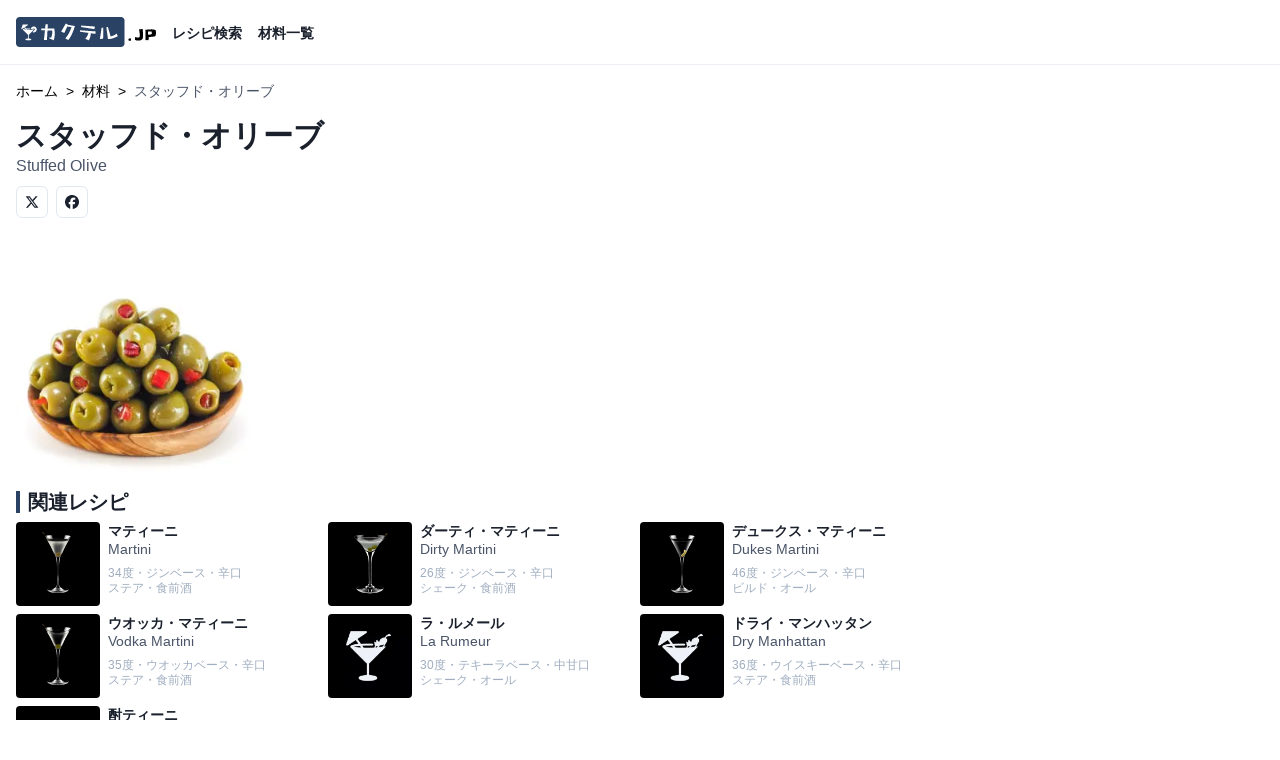

--- FILE ---
content_type: text/html; charset=utf-8
request_url: https://kakuteru.jp/material/stuffed-olive
body_size: 17586
content:
<!DOCTYPE html><html lang="ja"><head><meta charSet="utf-8"/><meta name="viewport" content="width=device-width"/><title>カクテル材料: スタッフド・オリーブ(Stuffed Olive)</title><meta name="description" content="スタッフド・オリーブ(Stuffed Olive)の関連カクテル、関連製品、価格一覧"/><meta property="og:title" content="カクテル材料: スタッフド・オリーブ(Stuffed Olive)"/><meta property="og:description" content="スタッフド・オリーブ(Stuffed Olive)の関連カクテル、関連製品、価格一覧"/><meta property="og:type" content="website"/><meta property="og:image" content="https://cdn.kakuteru.jp/img/Vo/oEg0PNmk046tBV?x-oss-process=image/resize,w_1200"/><meta name="twitter:card" content="summary_large_image"/><meta name="twitter:creator" content="カクテル.jp"/><meta name="twitter:title" content="カクテル材料: スタッフド・オリーブ(Stuffed Olive)"/><meta name="twitter:description" content="スタッフド・オリーブ(Stuffed Olive)の関連カクテル、関連製品、価格一覧"/><link rel="icon" href="/_next/static/media/logo48.9b086032.png"/><link rel="apple-touch-icon" sizes="144x144" href="/_next/static/media/logo144.3745389f.png"/><link rel="apple-touch-icon" sizes="256x256" href="/_next/static/media/logo256.a2950139.png"/><link rel="apple-touch-icon" sizes="512x512" href="/_next/static/media/logo512.f277ec3f.png"/><meta name="next-head-count" content="16"/><script async="" src="https://pagead2.googlesyndication.com/pagead/js/adsbygoogle.js?client=ca-pub-2576996162276935" crossorigin="anonymous"></script><noscript data-n-css=""></noscript><script defer="" nomodule="" src="/_next/static/chunks/polyfills-78c92fac7aa8fdd8.js?dpl=dpl_6b94soa7SogV5tPy1ZDHYvmkWFHj"></script><script src="/_next/static/chunks/webpack-62c02dad1a6a4cb4.js?dpl=dpl_6b94soa7SogV5tPy1ZDHYvmkWFHj" defer=""></script><script src="/_next/static/chunks/framework-2c16ac744b6cdea6.js?dpl=dpl_6b94soa7SogV5tPy1ZDHYvmkWFHj" defer=""></script><script src="/_next/static/chunks/main-c8a3de12fc4a84f6.js?dpl=dpl_6b94soa7SogV5tPy1ZDHYvmkWFHj" defer=""></script><script src="/_next/static/chunks/pages/_app-9ff4a3e8b2b730d1.js?dpl=dpl_6b94soa7SogV5tPy1ZDHYvmkWFHj" defer=""></script><script src="/_next/static/chunks/41155975-5ded2878c2b23e7b.js?dpl=dpl_6b94soa7SogV5tPy1ZDHYvmkWFHj" defer=""></script><script src="/_next/static/chunks/566-b42d6b3e27537b8a.js?dpl=dpl_6b94soa7SogV5tPy1ZDHYvmkWFHj" defer=""></script><script src="/_next/static/chunks/985-fa5417caa3ffa8f0.js?dpl=dpl_6b94soa7SogV5tPy1ZDHYvmkWFHj" defer=""></script><script src="/_next/static/chunks/521-fb97a4c11fb8787b.js?dpl=dpl_6b94soa7SogV5tPy1ZDHYvmkWFHj" defer=""></script><script src="/_next/static/chunks/220-baa044ed413f895e.js?dpl=dpl_6b94soa7SogV5tPy1ZDHYvmkWFHj" defer=""></script><script src="/_next/static/chunks/pages/material/%5Bslug%5D-c39b154a0810d739.js?dpl=dpl_6b94soa7SogV5tPy1ZDHYvmkWFHj" defer=""></script><script src="/_next/static/f8Y1D7obpB-PJ0vfMyVUj/_buildManifest.js?dpl=dpl_6b94soa7SogV5tPy1ZDHYvmkWFHj" defer=""></script><script src="/_next/static/f8Y1D7obpB-PJ0vfMyVUj/_ssgManifest.js?dpl=dpl_6b94soa7SogV5tPy1ZDHYvmkWFHj" defer=""></script></head><body><script id="chakra-script">!(function(){try{var a=function(c){var v="(prefers-color-scheme: dark)",h=window.matchMedia(v).matches?"dark":"light",r=c==="system"?h:c,o=document.documentElement,s=document.body,l="chakra-ui-light",d="chakra-ui-dark",i=r==="dark";return s.classList.add(i?d:l),s.classList.remove(i?l:d),o.style.colorScheme=r,o.dataset.theme=r,r},n=a,m="light",e="chakra-ui-color-mode",t=localStorage.getItem(e);t?a(t):localStorage.setItem(e,a(m))}catch(a){}})();</script><div id="__next"><style data-emotion="css-global ea0s">:host,:root,[data-theme]{--chakra-ring-inset:var(--chakra-empty,/*!*/ /*!*/);--chakra-ring-offset-width:0px;--chakra-ring-offset-color:#fff;--chakra-ring-color:rgba(66, 153, 225, 0.6);--chakra-ring-offset-shadow:0 0 #0000;--chakra-ring-shadow:0 0 #0000;--chakra-space-x-reverse:0;--chakra-space-y-reverse:0;--chakra-colors-transparent:transparent;--chakra-colors-current:currentColor;--chakra-colors-black:#000000;--chakra-colors-white:#FFFFFF;--chakra-colors-whiteAlpha-50:rgba(255, 255, 255, 0.04);--chakra-colors-whiteAlpha-100:rgba(255, 255, 255, 0.06);--chakra-colors-whiteAlpha-200:rgba(255, 255, 255, 0.08);--chakra-colors-whiteAlpha-300:rgba(255, 255, 255, 0.16);--chakra-colors-whiteAlpha-400:rgba(255, 255, 255, 0.24);--chakra-colors-whiteAlpha-500:rgba(255, 255, 255, 0.36);--chakra-colors-whiteAlpha-600:rgba(255, 255, 255, 0.48);--chakra-colors-whiteAlpha-700:rgba(255, 255, 255, 0.64);--chakra-colors-whiteAlpha-800:rgba(255, 255, 255, 0.80);--chakra-colors-whiteAlpha-900:rgba(255, 255, 255, 0.92);--chakra-colors-blackAlpha-50:rgba(0, 0, 0, 0.04);--chakra-colors-blackAlpha-100:rgba(0, 0, 0, 0.06);--chakra-colors-blackAlpha-200:rgba(0, 0, 0, 0.08);--chakra-colors-blackAlpha-300:rgba(0, 0, 0, 0.16);--chakra-colors-blackAlpha-400:rgba(0, 0, 0, 0.24);--chakra-colors-blackAlpha-500:rgba(0, 0, 0, 0.36);--chakra-colors-blackAlpha-600:rgba(0, 0, 0, 0.48);--chakra-colors-blackAlpha-700:rgba(0, 0, 0, 0.64);--chakra-colors-blackAlpha-800:rgba(0, 0, 0, 0.80);--chakra-colors-blackAlpha-900:rgba(0, 0, 0, 0.92);--chakra-colors-gray-50:#F7FAFC;--chakra-colors-gray-100:#EDF2F7;--chakra-colors-gray-200:#E2E8F0;--chakra-colors-gray-300:#CBD5E0;--chakra-colors-gray-400:#A0AEC0;--chakra-colors-gray-500:#718096;--chakra-colors-gray-600:#4A5568;--chakra-colors-gray-700:#2D3748;--chakra-colors-gray-800:#1A202C;--chakra-colors-gray-900:#171923;--chakra-colors-red-50:#FFF5F5;--chakra-colors-red-100:#FED7D7;--chakra-colors-red-200:#FEB2B2;--chakra-colors-red-300:#FC8181;--chakra-colors-red-400:#F56565;--chakra-colors-red-500:#E53E3E;--chakra-colors-red-600:#C53030;--chakra-colors-red-700:#9B2C2C;--chakra-colors-red-800:#822727;--chakra-colors-red-900:#63171B;--chakra-colors-orange-50:#FFFAF0;--chakra-colors-orange-100:#FEEBC8;--chakra-colors-orange-200:#FBD38D;--chakra-colors-orange-300:#F6AD55;--chakra-colors-orange-400:#ED8936;--chakra-colors-orange-500:#DD6B20;--chakra-colors-orange-600:#C05621;--chakra-colors-orange-700:#9C4221;--chakra-colors-orange-800:#7B341E;--chakra-colors-orange-900:#652B19;--chakra-colors-yellow-50:#FFFFF0;--chakra-colors-yellow-100:#FEFCBF;--chakra-colors-yellow-200:#FAF089;--chakra-colors-yellow-300:#F6E05E;--chakra-colors-yellow-400:#ECC94B;--chakra-colors-yellow-500:#D69E2E;--chakra-colors-yellow-600:#B7791F;--chakra-colors-yellow-700:#975A16;--chakra-colors-yellow-800:#744210;--chakra-colors-yellow-900:#5F370E;--chakra-colors-green-50:#F0FFF4;--chakra-colors-green-100:#C6F6D5;--chakra-colors-green-200:#9AE6B4;--chakra-colors-green-300:#68D391;--chakra-colors-green-400:#48BB78;--chakra-colors-green-500:#38A169;--chakra-colors-green-600:#2F855A;--chakra-colors-green-700:#276749;--chakra-colors-green-800:#22543D;--chakra-colors-green-900:#1C4532;--chakra-colors-teal-50:#E6FFFA;--chakra-colors-teal-100:#B2F5EA;--chakra-colors-teal-200:#81E6D9;--chakra-colors-teal-300:#4FD1C5;--chakra-colors-teal-400:#38B2AC;--chakra-colors-teal-500:#319795;--chakra-colors-teal-600:#2C7A7B;--chakra-colors-teal-700:#285E61;--chakra-colors-teal-800:#234E52;--chakra-colors-teal-900:#1D4044;--chakra-colors-blue-50:#ebf8ff;--chakra-colors-blue-100:#bee3f8;--chakra-colors-blue-200:#90cdf4;--chakra-colors-blue-300:#63b3ed;--chakra-colors-blue-400:#4299e1;--chakra-colors-blue-500:#3182ce;--chakra-colors-blue-600:#2b6cb0;--chakra-colors-blue-700:#2c5282;--chakra-colors-blue-800:#2a4365;--chakra-colors-blue-900:#1A365D;--chakra-colors-cyan-50:#EDFDFD;--chakra-colors-cyan-100:#C4F1F9;--chakra-colors-cyan-200:#9DECF9;--chakra-colors-cyan-300:#76E4F7;--chakra-colors-cyan-400:#0BC5EA;--chakra-colors-cyan-500:#00B5D8;--chakra-colors-cyan-600:#00A3C4;--chakra-colors-cyan-700:#0987A0;--chakra-colors-cyan-800:#086F83;--chakra-colors-cyan-900:#065666;--chakra-colors-purple-50:#FAF5FF;--chakra-colors-purple-100:#E9D8FD;--chakra-colors-purple-200:#D6BCFA;--chakra-colors-purple-300:#B794F4;--chakra-colors-purple-400:#9F7AEA;--chakra-colors-purple-500:#805AD5;--chakra-colors-purple-600:#6B46C1;--chakra-colors-purple-700:#553C9A;--chakra-colors-purple-800:#44337A;--chakra-colors-purple-900:#322659;--chakra-colors-pink-50:#FFF5F7;--chakra-colors-pink-100:#FED7E2;--chakra-colors-pink-200:#FBB6CE;--chakra-colors-pink-300:#F687B3;--chakra-colors-pink-400:#ED64A6;--chakra-colors-pink-500:#D53F8C;--chakra-colors-pink-600:#B83280;--chakra-colors-pink-700:#97266D;--chakra-colors-pink-800:#702459;--chakra-colors-pink-900:#521B41;--chakra-colors-linkedin-50:#E8F4F9;--chakra-colors-linkedin-100:#CFEDFB;--chakra-colors-linkedin-200:#9BDAF3;--chakra-colors-linkedin-300:#68C7EC;--chakra-colors-linkedin-400:#34B3E4;--chakra-colors-linkedin-500:#00A0DC;--chakra-colors-linkedin-600:#008CC9;--chakra-colors-linkedin-700:#0077B5;--chakra-colors-linkedin-800:#005E93;--chakra-colors-linkedin-900:#004471;--chakra-colors-facebook-50:#E8F4F9;--chakra-colors-facebook-100:#D9DEE9;--chakra-colors-facebook-200:#B7C2DA;--chakra-colors-facebook-300:#6482C0;--chakra-colors-facebook-400:#4267B2;--chakra-colors-facebook-500:#385898;--chakra-colors-facebook-600:#314E89;--chakra-colors-facebook-700:#29487D;--chakra-colors-facebook-800:#223B67;--chakra-colors-facebook-900:#1E355B;--chakra-colors-messenger-50:#D0E6FF;--chakra-colors-messenger-100:#B9DAFF;--chakra-colors-messenger-200:#A2CDFF;--chakra-colors-messenger-300:#7AB8FF;--chakra-colors-messenger-400:#2E90FF;--chakra-colors-messenger-500:#0078FF;--chakra-colors-messenger-600:#0063D1;--chakra-colors-messenger-700:#0052AC;--chakra-colors-messenger-800:#003C7E;--chakra-colors-messenger-900:#002C5C;--chakra-colors-whatsapp-50:#dffeec;--chakra-colors-whatsapp-100:#b9f5d0;--chakra-colors-whatsapp-200:#90edb3;--chakra-colors-whatsapp-300:#65e495;--chakra-colors-whatsapp-400:#3cdd78;--chakra-colors-whatsapp-500:#22c35e;--chakra-colors-whatsapp-600:#179848;--chakra-colors-whatsapp-700:#0c6c33;--chakra-colors-whatsapp-800:#01421c;--chakra-colors-whatsapp-900:#001803;--chakra-colors-twitter-50:#E5F4FD;--chakra-colors-twitter-100:#C8E9FB;--chakra-colors-twitter-200:#A8DCFA;--chakra-colors-twitter-300:#83CDF7;--chakra-colors-twitter-400:#57BBF5;--chakra-colors-twitter-500:#1DA1F2;--chakra-colors-twitter-600:#1A94DA;--chakra-colors-twitter-700:#1681BF;--chakra-colors-twitter-800:#136B9E;--chakra-colors-twitter-900:#0D4D71;--chakra-colors-telegram-50:#E3F2F9;--chakra-colors-telegram-100:#C5E4F3;--chakra-colors-telegram-200:#A2D4EC;--chakra-colors-telegram-300:#7AC1E4;--chakra-colors-telegram-400:#47A9DA;--chakra-colors-telegram-500:#0088CC;--chakra-colors-telegram-600:#007AB8;--chakra-colors-telegram-700:#006BA1;--chakra-colors-telegram-800:#005885;--chakra-colors-telegram-900:#003F5E;--chakra-colors-hatena-50:#d8fbff;--chakra-colors-hatena-100:#abecff;--chakra-colors-hatena-200:#7adeff;--chakra-colors-hatena-300:#48d0ff;--chakra-colors-hatena-400:#1ac2ff;--chakra-colors-hatena-500:#00a9e6;--chakra-colors-hatena-600:#0083b4;--chakra-colors-hatena-700:#005e82;--chakra-colors-hatena-800:#003951;--chakra-colors-hatena-900:#001520;--chakra-borders-none:0;--chakra-borders-1px:1px solid;--chakra-borders-2px:2px solid;--chakra-borders-4px:4px solid;--chakra-borders-8px:8px solid;--chakra-fonts-heading:-apple-system,BlinkMacSystemFont,"Segoe UI",Helvetica,Arial,sans-serif,"Apple Color Emoji","Segoe UI Emoji","Segoe UI Symbol";--chakra-fonts-body:-apple-system,BlinkMacSystemFont,"Segoe UI",Helvetica,Arial,sans-serif,"Apple Color Emoji","Segoe UI Emoji","Segoe UI Symbol";--chakra-fonts-mono:SFMono-Regular,Menlo,Monaco,Consolas,"Liberation Mono","Courier New",monospace;--chakra-fontSizes-3xs:0.45rem;--chakra-fontSizes-2xs:0.625rem;--chakra-fontSizes-xs:0.75rem;--chakra-fontSizes-sm:0.875rem;--chakra-fontSizes-md:1rem;--chakra-fontSizes-lg:1.125rem;--chakra-fontSizes-xl:1.25rem;--chakra-fontSizes-2xl:1.5rem;--chakra-fontSizes-3xl:1.875rem;--chakra-fontSizes-4xl:2.25rem;--chakra-fontSizes-5xl:3rem;--chakra-fontSizes-6xl:3.75rem;--chakra-fontSizes-7xl:4.5rem;--chakra-fontSizes-8xl:6rem;--chakra-fontSizes-9xl:8rem;--chakra-fontWeights-hairline:100;--chakra-fontWeights-thin:200;--chakra-fontWeights-light:300;--chakra-fontWeights-normal:400;--chakra-fontWeights-medium:500;--chakra-fontWeights-semibold:600;--chakra-fontWeights-bold:700;--chakra-fontWeights-extrabold:800;--chakra-fontWeights-black:900;--chakra-letterSpacings-tighter:-0.05em;--chakra-letterSpacings-tight:-0.025em;--chakra-letterSpacings-normal:0;--chakra-letterSpacings-wide:0.025em;--chakra-letterSpacings-wider:0.05em;--chakra-letterSpacings-widest:0.1em;--chakra-lineHeights-3:.75rem;--chakra-lineHeights-4:1rem;--chakra-lineHeights-5:1.25rem;--chakra-lineHeights-6:1.5rem;--chakra-lineHeights-7:1.75rem;--chakra-lineHeights-8:2rem;--chakra-lineHeights-9:2.25rem;--chakra-lineHeights-10:2.5rem;--chakra-lineHeights-normal:normal;--chakra-lineHeights-none:1;--chakra-lineHeights-shorter:1.25;--chakra-lineHeights-short:1.375;--chakra-lineHeights-base:1.5;--chakra-lineHeights-tall:1.625;--chakra-lineHeights-taller:2;--chakra-radii-none:0;--chakra-radii-sm:0.125rem;--chakra-radii-base:0.25rem;--chakra-radii-md:0.375rem;--chakra-radii-lg:0.5rem;--chakra-radii-xl:0.75rem;--chakra-radii-2xl:1rem;--chakra-radii-3xl:1.5rem;--chakra-radii-full:9999px;--chakra-space-1:0.25rem;--chakra-space-2:0.5rem;--chakra-space-3:0.75rem;--chakra-space-4:1rem;--chakra-space-5:1.25rem;--chakra-space-6:1.5rem;--chakra-space-7:1.75rem;--chakra-space-8:2rem;--chakra-space-9:2.25rem;--chakra-space-10:2.5rem;--chakra-space-12:3rem;--chakra-space-14:3.5rem;--chakra-space-16:4rem;--chakra-space-20:5rem;--chakra-space-24:6rem;--chakra-space-28:7rem;--chakra-space-32:8rem;--chakra-space-36:9rem;--chakra-space-40:10rem;--chakra-space-44:11rem;--chakra-space-48:12rem;--chakra-space-52:13rem;--chakra-space-56:14rem;--chakra-space-60:15rem;--chakra-space-64:16rem;--chakra-space-72:18rem;--chakra-space-80:20rem;--chakra-space-96:24rem;--chakra-space-px:1px;--chakra-space-0-5:0.125rem;--chakra-space-1-5:0.375rem;--chakra-space-2-5:0.625rem;--chakra-space-3-5:0.875rem;--chakra-shadows-xs:0 0 0 1px rgba(0, 0, 0, 0.05);--chakra-shadows-sm:0px 2px 8px rgba(0, 0, 0, 0.05);--chakra-shadows-base:0 1px 3px 0 rgba(0, 0, 0, 0.1),0 1px 2px 0 rgba(0, 0, 0, 0.06);--chakra-shadows-md:0px 0px 16px rgba(0, 0, 0, 0.1);--chakra-shadows-lg:0 10px 15px -3px rgba(0, 0, 0, 0.1),0 4px 6px -2px rgba(0, 0, 0, 0.05);--chakra-shadows-xl:0 20px 25px -5px rgba(0, 0, 0, 0.1),0 10px 10px -5px rgba(0, 0, 0, 0.04);--chakra-shadows-2xl:0 25px 50px -12px rgba(0, 0, 0, 0.25);--chakra-shadows-outline:0 0 0 3px rgba(66, 153, 225, 0.6);--chakra-shadows-inner:inset 0 2px 4px 0 rgba(0,0,0,0.06);--chakra-shadows-none:none;--chakra-shadows-dark-lg:rgba(0, 0, 0, 0.1) 0px 0px 0px 1px,rgba(0, 0, 0, 0.2) 0px 5px 10px,rgba(0, 0, 0, 0.4) 0px 15px 40px;--chakra-sizes-1:0.25rem;--chakra-sizes-2:0.5rem;--chakra-sizes-3:0.75rem;--chakra-sizes-4:1rem;--chakra-sizes-5:1.25rem;--chakra-sizes-6:1.5rem;--chakra-sizes-7:1.75rem;--chakra-sizes-8:2rem;--chakra-sizes-9:2.25rem;--chakra-sizes-10:2.5rem;--chakra-sizes-12:3rem;--chakra-sizes-14:3.5rem;--chakra-sizes-16:4rem;--chakra-sizes-20:5rem;--chakra-sizes-24:6rem;--chakra-sizes-28:7rem;--chakra-sizes-32:8rem;--chakra-sizes-36:9rem;--chakra-sizes-40:10rem;--chakra-sizes-44:11rem;--chakra-sizes-48:12rem;--chakra-sizes-52:13rem;--chakra-sizes-56:14rem;--chakra-sizes-60:15rem;--chakra-sizes-64:16rem;--chakra-sizes-72:18rem;--chakra-sizes-80:20rem;--chakra-sizes-96:24rem;--chakra-sizes-px:1px;--chakra-sizes-0-5:0.125rem;--chakra-sizes-1-5:0.375rem;--chakra-sizes-2-5:0.625rem;--chakra-sizes-3-5:0.875rem;--chakra-sizes-max:max-content;--chakra-sizes-min:min-content;--chakra-sizes-full:100%;--chakra-sizes-3xs:14rem;--chakra-sizes-2xs:16rem;--chakra-sizes-xs:20rem;--chakra-sizes-sm:24rem;--chakra-sizes-md:28rem;--chakra-sizes-lg:32rem;--chakra-sizes-xl:36rem;--chakra-sizes-2xl:42rem;--chakra-sizes-3xl:48rem;--chakra-sizes-4xl:56rem;--chakra-sizes-5xl:64rem;--chakra-sizes-6xl:72rem;--chakra-sizes-7xl:80rem;--chakra-sizes-8xl:90rem;--chakra-sizes-prose:60ch;--chakra-sizes-container-sm:640px;--chakra-sizes-container-md:768px;--chakra-sizes-container-lg:1024px;--chakra-sizes-container-xl:1280px;--chakra-zIndices-hide:-1;--chakra-zIndices-auto:auto;--chakra-zIndices-base:0;--chakra-zIndices-docked:10;--chakra-zIndices-dropdown:1000;--chakra-zIndices-sticky:1100;--chakra-zIndices-banner:1200;--chakra-zIndices-overlay:1300;--chakra-zIndices-modal:1400;--chakra-zIndices-popover:1500;--chakra-zIndices-skipLink:1600;--chakra-zIndices-toast:1700;--chakra-zIndices-tooltip:1800;--chakra-transition-property-common:background-color,border-color,color,fill,stroke,opacity,box-shadow,transform;--chakra-transition-property-colors:background-color,border-color,color,fill,stroke;--chakra-transition-property-dimensions:width,height;--chakra-transition-property-position:left,right,top,bottom;--chakra-transition-property-background:background-color,background-image,background-position;--chakra-transition-easing-ease-in:cubic-bezier(0.4, 0, 1, 1);--chakra-transition-easing-ease-out:cubic-bezier(0, 0, 0.2, 1);--chakra-transition-easing-ease-in-out:cubic-bezier(0.4, 0, 0.2, 1);--chakra-transition-duration-ultra-fast:50ms;--chakra-transition-duration-faster:100ms;--chakra-transition-duration-fast:150ms;--chakra-transition-duration-normal:200ms;--chakra-transition-duration-slow:300ms;--chakra-transition-duration-slower:400ms;--chakra-transition-duration-ultra-slow:500ms;--chakra-blur-none:0;--chakra-blur-sm:4px;--chakra-blur-base:8px;--chakra-blur-md:12px;--chakra-blur-lg:16px;--chakra-blur-xl:24px;--chakra-blur-2xl:40px;--chakra-blur-3xl:64px;}.chakra-ui-light :host:not([data-theme]),.chakra-ui-light :root:not([data-theme]),.chakra-ui-light [data-theme]:not([data-theme]),[data-theme=light] :host:not([data-theme]),[data-theme=light] :root:not([data-theme]),[data-theme=light] [data-theme]:not([data-theme]),:host[data-theme=light],:root[data-theme=light],[data-theme][data-theme=light]{--chakra-colors-chakra-body-text:var(--chakra-colors-gray-800);--chakra-colors-chakra-body-bg:var(--chakra-colors-white);--chakra-colors-chakra-border-color:var(--chakra-colors-gray-200);--chakra-colors-chakra-subtle-bg:var(--chakra-colors-gray-100);--chakra-colors-chakra-placeholder-color:var(--chakra-colors-gray-500);}.chakra-ui-dark :host:not([data-theme]),.chakra-ui-dark :root:not([data-theme]),.chakra-ui-dark [data-theme]:not([data-theme]),[data-theme=dark] :host:not([data-theme]),[data-theme=dark] :root:not([data-theme]),[data-theme=dark] [data-theme]:not([data-theme]),:host[data-theme=dark],:root[data-theme=dark],[data-theme][data-theme=dark]{--chakra-colors-chakra-body-text:var(--chakra-colors-whiteAlpha-900);--chakra-colors-chakra-body-bg:var(--chakra-colors-gray-800);--chakra-colors-chakra-border-color:var(--chakra-colors-whiteAlpha-300);--chakra-colors-chakra-subtle-bg:var(--chakra-colors-gray-700);--chakra-colors-chakra-placeholder-color:var(--chakra-colors-whiteAlpha-400);}</style><style data-emotion="css-global 3kbdol">html{line-height:1.5;-webkit-text-size-adjust:100%;font-family:system-ui,sans-serif;-webkit-font-smoothing:antialiased;text-rendering:optimizeLegibility;-moz-osx-font-smoothing:grayscale;touch-action:manipulation;}body{position:relative;min-height:100%;font-feature-settings:'kern';}*,*::before,*::after{border-width:0;border-style:solid;box-sizing:border-box;}main{display:block;}hr{border-top-width:1px;box-sizing:content-box;height:0;overflow:visible;}pre,code,kbd,samp{font-family:SFMono-Regular,Menlo,Monaco,Consolas,monospace;font-size:1em;}a{background-color:transparent;color:inherit;-webkit-text-decoration:inherit;text-decoration:inherit;}abbr[title]{border-bottom:none;-webkit-text-decoration:underline;text-decoration:underline;-webkit-text-decoration:underline dotted;-webkit-text-decoration:underline dotted;text-decoration:underline dotted;}b,strong{font-weight:bold;}small{font-size:80%;}sub,sup{font-size:75%;line-height:0;position:relative;vertical-align:baseline;}sub{bottom:-0.25em;}sup{top:-0.5em;}img{border-style:none;}button,input,optgroup,select,textarea{font-family:inherit;font-size:100%;line-height:1.15;margin:0;}button,input{overflow:visible;}button,select{text-transform:none;}button::-moz-focus-inner,[type="button"]::-moz-focus-inner,[type="reset"]::-moz-focus-inner,[type="submit"]::-moz-focus-inner{border-style:none;padding:0;}fieldset{padding:0.35em 0.75em 0.625em;}legend{box-sizing:border-box;color:inherit;display:table;max-width:100%;padding:0;white-space:normal;}progress{vertical-align:baseline;}textarea{overflow:auto;}[type="checkbox"],[type="radio"]{box-sizing:border-box;padding:0;}[type="number"]::-webkit-inner-spin-button,[type="number"]::-webkit-outer-spin-button{-webkit-appearance:none!important;}input[type="number"]{-moz-appearance:textfield;}[type="search"]{-webkit-appearance:textfield;outline-offset:-2px;}[type="search"]::-webkit-search-decoration{-webkit-appearance:none!important;}::-webkit-file-upload-button{-webkit-appearance:button;font:inherit;}details{display:block;}summary{display:-webkit-box;display:-webkit-list-item;display:-ms-list-itembox;display:list-item;}template{display:none;}[hidden]{display:none!important;}body,blockquote,dl,dd,h1,h2,h3,h4,h5,h6,hr,figure,p,pre{margin:0;}button{background:transparent;padding:0;}fieldset{margin:0;padding:0;}ol,ul{margin:0;padding:0;}textarea{resize:vertical;}button,[role="button"]{cursor:pointer;}button::-moz-focus-inner{border:0!important;}table{border-collapse:collapse;}h1,h2,h3,h4,h5,h6{font-size:inherit;font-weight:inherit;}button,input,optgroup,select,textarea{padding:0;line-height:inherit;color:inherit;}img,svg,video,canvas,audio,iframe,embed,object{display:block;}img,video{max-width:100%;height:auto;}[data-js-focus-visible] :focus:not([data-focus-visible-added]):not([data-focus-visible-disabled]){outline:none;box-shadow:none;}select::-ms-expand{display:none;}:root{--chakra-vh:100vh;}@supports (height: -webkit-fill-available){:root{--chakra-vh:-webkit-fill-available;}}@supports (height: -moz-fill-available){:root{--chakra-vh:-moz-fill-available;}}@supports (height: 100dvh){:root{--chakra-vh:100dvh;}}</style><style data-emotion="css-global o3llwp">body{font-family:-apple-system,BlinkMacSystemFont,'Segoe UI','Roboto','Oxygen','Ubuntu','Cantarell','Fira Sans','Droid Sans','Helvetica Neue',sans-serif;color:var(--chakra-colors-chakra-body-text);background:var(--chakra-colors-white);transition-property:background-color;transition-duration:var(--chakra-transition-duration-normal);line-height:var(--chakra-lineHeights-base);-webkit-font-smoothing:antialiased;-moz-osx-font-smoothing:grayscale;}*::-webkit-input-placeholder{color:var(--chakra-colors-chakra-placeholder-color);}*::-moz-placeholder{color:var(--chakra-colors-chakra-placeholder-color);}*:-ms-input-placeholder{color:var(--chakra-colors-chakra-placeholder-color);}*::placeholder{color:var(--chakra-colors-chakra-placeholder-color);}*,*::before,::after{border-color:var(--chakra-colors-chakra-border-color);word-wrap:break-word;}#__next{min-height:100vh;display:-webkit-box;display:-webkit-flex;display:-ms-flexbox;display:flex;-webkit-flex-direction:column;-ms-flex-direction:column;flex-direction:column;}input[type="search"]::-webkit-search-decoration{display:none;}input[type="search"]::-webkit-search-cancel-button{display:none;}input[type="search"]::-webkit-search-results-button{display:none;}input[type="search"]::-webkit-search-results-decoration{display:none;}</style><style data-emotion="css 165lh7y">.css-165lh7y{display:-webkit-box;display:-webkit-flex;display:-ms-flexbox;display:flex;height:54px;}@media screen and (min-width: 30em){.css-165lh7y{height:64px;}}</style><div class="css-165lh7y"><style data-emotion="css nkkg9h">.css-nkkg9h{display:-webkit-box;display:-webkit-flex;display:-ms-flexbox;display:flex;-webkit-align-items:center;-webkit-box-align:center;-ms-flex-align:center;align-items:center;-webkit-box-pack:justify;-webkit-justify-content:space-between;justify-content:space-between;width:100%;max-width:1280px;margin:0 auto;-webkit-padding-start:var(--chakra-space-4);padding-inline-start:var(--chakra-space-4);-webkit-padding-end:var(--chakra-space-4);padding-inline-end:var(--chakra-space-4);}</style><div class="css-nkkg9h"><style data-emotion="css 1afv233">.css-1afv233{display:-webkit-box;display:-webkit-flex;display:-ms-flexbox;display:flex;-webkit-align-items:center;-webkit-box-align:center;-ms-flex-align:center;align-items:center;-webkit-flex-direction:row;-ms-flex-direction:row;flex-direction:row;margin-right:var(--chakra-space-2);}.css-1afv233>*:not(style)~*:not(style){margin-top:0px;-webkit-margin-end:0px;margin-inline-end:0px;margin-bottom:0px;-webkit-margin-start:0.5rem;margin-inline-start:0.5rem;}@media screen and (min-width: 30em){.css-1afv233{margin-right:var(--chakra-space-4);}}</style><div class="chakra-stack css-1afv233"><style data-emotion="css czq4z0">.css-czq4z0{transition-property:var(--chakra-transition-property-common);transition-duration:var(--chakra-transition-duration-fast);transition-timing-function:var(--chakra-transition-easing-ease-out);cursor:pointer;-webkit-text-decoration:none;text-decoration:none;outline:2px solid transparent;outline-offset:2px;color:inherit;}.css-czq4z0:hover,.css-czq4z0[data-hover]{-webkit-text-decoration:underline;text-decoration:underline;}.css-czq4z0:focus-visible,.css-czq4z0[data-focus-visible]{box-shadow:var(--chakra-shadows-outline);}</style><a class="chakra-link css-czq4z0" href="/" aria-label="カクテル.jp"><style data-emotion="css 1yf5wga">.css-1yf5wga{width:109.19999999999999px;height:23.799999999999997px;}@media screen and (min-width: 30em){.css-1yf5wga{width:140.4px;height:30.6px;}}</style><div class="css-1yf5wga"><svg width="100%" height="100%" viewBox="0 0 156 34" fill="none" xmlns="http://www.w3.org/2000/svg"><path d="M141.596 20.7169C141.596 20.9825 141.585 21.3035 141.562 21.6798C141.54 22.0561 141.501 22.4435 141.446 22.8419C141.39 23.2404 141.313 23.6222 141.213 23.9874C141.124 24.3527 141.007 24.657 140.863 24.9005C140.619 25.3211 140.314 25.6531 139.947 25.8966C139.592 26.129 139.203 26.3061 138.782 26.4279C138.371 26.5385 137.938 26.6105 137.483 26.6437C137.027 26.6769 136.578 26.6935 136.134 26.6935C135.756 26.6935 135.423 26.6824 135.135 26.6603C134.857 26.6381 134.585 26.5994 134.319 26.5441C134.063 26.4887 133.797 26.4057 133.519 26.295C133.253 26.1844 132.953 26.046 132.62 25.88C132.576 25.3598 132.548 24.8452 132.537 24.3361C132.537 23.8159 132.526 23.2902 132.504 22.7589C132.848 22.8142 133.159 22.8696 133.436 22.9249C133.714 22.9803 133.986 23.0301 134.252 23.0743C134.519 23.1186 134.791 23.1573 135.068 23.1906C135.346 23.2127 135.662 23.2238 136.017 23.2238C136.239 23.2238 136.484 23.2127 136.75 23.1906C137.027 23.1573 137.255 23.0688 137.433 22.9249C137.544 22.8364 137.633 22.6925 137.699 22.4933C137.766 22.2941 137.81 22.0782 137.832 21.8458C137.866 21.6134 137.882 21.3865 137.882 21.1652C137.893 20.9438 137.899 20.7667 137.899 20.6339C137.899 19.8038 137.855 18.9738 137.766 18.1437C137.677 17.3136 137.566 16.4891 137.433 15.67C137.377 15.3491 137.327 15.0281 137.283 14.7072C137.238 14.3862 137.166 14.0763 137.066 13.7775C137.188 13.7885 137.311 13.7941 137.433 13.7941C137.566 13.7941 137.705 13.7941 137.849 13.7941C138.404 13.7941 138.954 13.783 139.498 13.7609C140.042 13.7277 140.591 13.6723 141.146 13.5948C141.268 14.6241 141.352 15.6424 141.396 16.6495C141.451 17.6456 141.507 18.6583 141.562 19.6876C141.574 19.8647 141.579 20.0363 141.579 20.2023C141.59 20.3683 141.596 20.5398 141.596 20.7169Z" fill="black"></path><path d="M156 18.1105C156 18.354 155.983 18.6473 155.95 18.9904C155.928 19.3335 155.883 19.6821 155.817 20.0363C155.761 20.3904 155.678 20.7225 155.567 21.0323C155.456 21.3422 155.317 21.5857 155.151 21.7628C155.084 21.8403 154.868 21.9178 154.501 21.9952C154.146 22.0616 153.713 22.1336 153.202 22.2111C152.703 22.2775 152.164 22.3439 151.587 22.4103C151.01 22.4767 150.46 22.5376 149.939 22.5929C149.428 22.6372 148.984 22.6759 148.606 22.7091C148.229 22.7423 147.99 22.7589 147.89 22.7589L147.757 26.212C147.413 26.2342 147.074 26.2397 146.741 26.2286C146.408 26.2065 146.07 26.1954 145.726 26.1954C145.503 26.1954 145.281 26.201 145.059 26.212C144.837 26.2231 144.615 26.2397 144.393 26.2618C144.393 25.2215 144.393 24.1922 144.393 23.1739C144.393 22.1557 144.371 21.1264 144.327 20.0861C144.293 19.1453 144.26 18.2101 144.227 17.2804C144.205 16.3507 144.182 15.4155 144.16 14.4747C145.304 14.3973 146.453 14.3032 147.607 14.1925C148.773 14.0708 149.933 14.0099 151.088 14.0099C151.287 14.0099 151.604 14.032 152.037 14.0763C152.47 14.1095 152.925 14.1704 153.402 14.2589C153.88 14.3364 154.318 14.436 154.718 14.5577C155.129 14.6795 155.401 14.8178 155.534 14.9728C155.623 15.0724 155.695 15.2661 155.75 15.5538C155.817 15.8416 155.867 16.1515 155.9 16.4835C155.933 16.8045 155.956 17.1199 155.967 17.4298C155.989 17.7397 156 17.9666 156 18.1105ZM151.337 17.9943C151.337 17.8947 151.332 17.7674 151.321 17.6124C151.31 17.4575 151.287 17.3081 151.254 17.1642C151.232 17.0092 151.193 16.8709 151.138 16.7491C151.082 16.6163 151.01 16.5223 150.921 16.4669C150.866 16.4337 150.777 16.406 150.655 16.3839C150.532 16.3618 150.405 16.3452 150.272 16.3341C150.138 16.323 150.011 16.3175 149.889 16.3175C149.766 16.3064 149.678 16.3009 149.622 16.3009C149.211 16.3009 148.801 16.323 148.39 16.3673C147.979 16.4116 147.563 16.4669 147.141 16.5333C147.174 16.8654 147.191 17.1919 147.191 17.5128C147.202 17.8338 147.208 18.1547 147.208 18.4757C147.208 18.9959 147.224 19.5216 147.258 20.0529C147.402 20.0529 147.652 20.0473 148.007 20.0363C148.362 20.0141 148.734 19.9865 149.123 19.9532C149.511 19.909 149.878 19.8536 150.222 19.7872C150.566 19.7098 150.799 19.6101 150.921 19.4884C151.121 19.3003 151.237 19.0734 151.271 18.8077C151.315 18.531 151.337 18.2599 151.337 17.9943Z" fill="black"></path><path d="M128.239 25.8302C128.239 25.8855 128.239 25.9575 128.239 26.046C128.239 26.1346 128.233 26.2231 128.222 26.3116C128.211 26.4002 128.194 26.4832 128.172 26.5607C128.15 26.6492 128.122 26.7101 128.089 26.7433C128.044 26.7765 127.956 26.8042 127.822 26.8263C127.689 26.8595 127.545 26.8816 127.389 26.8927C127.234 26.9148 127.084 26.9259 126.94 26.9259C126.807 26.937 126.707 26.9425 126.64 26.9425C126.574 26.9425 126.49 26.937 126.39 26.9259C126.302 26.9259 126.207 26.9204 126.107 26.9093C126.007 26.8982 125.913 26.8761 125.824 26.8429C125.746 26.8208 125.691 26.7876 125.658 26.7433C125.613 26.699 125.574 26.616 125.541 26.4943C125.519 26.3836 125.497 26.2618 125.474 26.129C125.463 25.9962 125.452 25.8689 125.441 25.7472C125.441 25.6254 125.441 25.5314 125.441 25.465C125.441 25.3322 125.452 25.1606 125.474 24.9503C125.497 24.74 125.558 24.5906 125.658 24.5021C125.691 24.4689 125.769 24.4467 125.891 24.4357C126.024 24.4135 126.163 24.3969 126.307 24.3859C126.463 24.3637 126.612 24.3527 126.757 24.3527C126.901 24.3416 127.001 24.3361 127.056 24.3361C127.179 24.3361 127.351 24.3471 127.573 24.3693C127.806 24.3803 127.967 24.4246 128.056 24.5021C128.089 24.5574 128.117 24.646 128.139 24.7677C128.172 24.8784 128.194 25.0057 128.205 25.1495C128.217 25.2823 128.222 25.4152 128.222 25.548C128.233 25.6697 128.239 25.7638 128.239 25.8302Z" fill="black"></path><path fill-rule="evenodd" clip-rule="evenodd" d="M4 0C1.79086 0 0 1.79086 0 4V30C0 32.2091 1.79086 34 4 34H117C119.209 34 121 32.2091 121 30V4C121 1.79086 119.209 0 117 0H4ZM61.8505 11.4481L57.1106 10.8113L53.8106 18.1353L50.3306 16.5384L55.3706 7.55557L57.4106 7.95481L57.1106 8.80319L65.6905 10.2504C65.6905 10.2504 62.6905 20.93 58.2506 26.1201L54.8906 24.2237C54.8906 24.2237 59.4506 19.4329 61.8505 11.4481ZM34.4906 26.1201L31.1306 25.9205L32.2406 15.1161L28.1306 15.0413L28.2506 12.9453L32.4506 12.9702L32.9306 8.25424L35.4506 8.15443L35.1806 12.9952L42.6506 13.0451C42.6506 13.0451 44.2106 21.2294 41.9306 26.4195L36.8906 24.0241L37.1306 23.1258L39.1706 23.4252C39.1706 23.4252 40.8506 19.5327 40.3706 15.2409L35.0606 15.166L34.4906 26.1201ZM72.8305 9.67652L72.4705 11.3733L87.4705 13.7687L87.8305 10.7744L72.8305 9.67652ZM81.1105 26.4445C82.9105 23.7247 83.2705 20.3062 83.3005 18.4098L88.4305 19.1584L88.9105 16.3637L71.3905 15.0662V16.6632L80.7205 18.0355C79.5805 22.4521 77.0305 24.6479 77.0305 24.6479L81.1105 26.4445ZM97.0705 24.4732L93.4965 25.0721L95.3905 12.0969L97.3105 12.1967L97.0705 24.4732ZM102.35 11.1986L105.47 22.0778C105.47 22.0778 109.43 21.1795 112.19 18.7841L113.39 21.7784C113.39 21.7784 107.87 25.0721 102.47 25.0721L100.67 11.6977L102.35 11.1986ZM20.0442 13.9015L20.0475 13.9062L20.0475 13.9062C20.0552 13.9171 20.0624 13.9272 20.0689 13.939C20.1012 13.9945 20.1252 14.056 20.1251 14.1251C20.1251 14.1873 20.1071 14.2458 20.0771 14.3013C20.0709 14.3124 20.0621 14.3227 20.0533 14.333L20.0533 14.333C20.0472 14.3401 20.0411 14.3472 20.0359 14.3546C20.0096 14.3906 19.9826 14.4258 19.9444 14.4588C19.9412 14.4616 19.939 14.4646 19.9369 14.4676C19.9345 14.4709 19.9322 14.474 19.9286 14.4768L14.1252 20.2803V24.2928C17.1161 24.6588 17.1251 25.1043 17.1251 25.375C17.1251 26.446 14.3134 26.5 13.7501 26.5C13.1869 26.5 10.3751 26.446 10.3751 25.375C10.3751 25.105 10.3841 24.6588 13.3751 24.2928V20.2803L7.57164 14.4768C7.56827 14.4742 7.56603 14.4712 7.56378 14.4682C7.56153 14.4652 7.55927 14.4622 7.55589 14.4595C7.51764 14.4265 7.49064 14.3906 7.46438 14.3553C7.45944 14.3487 7.4539 14.3422 7.44838 14.3358C7.43881 14.3246 7.42932 14.3134 7.42314 14.302C7.39315 14.2458 7.37515 14.1873 7.37515 14.125C7.37515 14.0583 7.39765 13.996 7.43214 13.936C7.4382 13.9259 7.44527 13.9175 7.45246 13.909L7.45246 13.909C7.4553 13.9056 7.45814 13.9022 7.46095 13.8987C7.4616 13.8979 7.46226 13.8971 7.4629 13.8963C7.76591 13.4785 8.90216 13.2452 10.3204 13.123L9.34914 11.7595L6.45789 13.687C6.39489 13.729 6.32289 13.75 6.25015 13.75C6.16993 13.75 6.08966 13.7245 6.02216 13.6735C5.89465 13.576 5.84368 13.4088 5.89391 13.2565L7.39393 8.75652C7.44568 8.60352 7.5889 8.50002 7.75016 8.50002H13.0002C13.1659 8.50002 13.3107 8.60802 13.3586 8.76629C13.4066 8.92453 13.3459 9.09553 13.2079 9.18704L9.9739 11.3433L11.1986 13.0623C12.0319 13.0173 12.9131 13 13.7501 13H15.2502C15.4572 13 15.6252 13.168 15.6252 13.375C15.6252 13.582 15.4572 13.75 15.2502 13.75H13.7502C13.0107 13.75 12.3372 13.768 11.7207 13.7958L12.2022 14.4723C12.2415 14.4734 12.2802 14.4748 12.3192 14.4763L12.3197 14.4763L12.3198 14.4763L12.3198 14.4763C12.361 14.4778 12.4025 14.4794 12.4452 14.4806C12.4948 14.4816 12.5436 14.4831 12.5927 14.4846H12.5927C12.6444 14.4861 12.6965 14.4877 12.7504 14.4888C13.0714 14.4956 13.4029 14.5001 13.7502 14.5001C14.1357 14.5001 14.5039 14.4956 14.8549 14.4843C14.9324 14.4828 15.0046 14.4801 15.0775 14.4773L15.0776 14.4773C15.1155 14.4758 15.1535 14.4743 15.1924 14.4731C15.4205 14.4663 15.65 14.4588 15.8622 14.4491C15.9379 14.4454 16.009 14.4409 16.0798 14.4365L16.08 14.4365L16.0805 14.4364C16.1259 14.4336 16.1712 14.4307 16.2177 14.4281L16.3242 14.422C16.4728 14.4137 16.621 14.4054 16.7584 14.3951C16.8456 14.389 16.926 14.3818 17.0066 14.3745L17.0067 14.3745L17.0959 14.3665L17.133 14.3634L17.1331 14.3634C17.2725 14.3517 17.4132 14.3399 17.5399 14.3268C17.6069 14.3197 17.6684 14.3122 17.7293 14.3049L17.7293 14.3049C17.7646 14.3006 17.7996 14.2964 17.8354 14.2923L17.9197 14.2823L17.9197 14.2823C18.0168 14.2708 18.1125 14.2595 18.1992 14.2473C18.2687 14.2373 18.3305 14.2274 18.3924 14.2175L18.4452 14.209C18.5434 14.1933 18.6416 14.1775 18.7264 14.1618C18.7865 14.1504 18.8381 14.139 18.8896 14.1276L18.9184 14.1213C18.9897 14.1055 19.0601 14.0898 19.1179 14.074C19.1649 14.0614 19.202 14.0488 19.2392 14.0362L19.2392 14.0361L19.2469 14.0335C19.2867 14.02 19.3219 14.0065 19.3504 13.9938L19.4854 13.8588C19.4901 13.8541 19.4963 13.8518 19.5025 13.8496C19.5081 13.8475 19.5138 13.8454 19.5184 13.8415C19.5469 13.8182 19.5792 13.8047 19.6144 13.7905L19.6181 13.789L19.6182 13.789C19.6505 13.7761 19.6803 13.7641 19.7149 13.7605C19.721 13.7601 19.7262 13.7578 19.7315 13.7553C19.7373 13.7527 19.7431 13.75 19.7502 13.75C19.7997 13.75 19.8469 13.7605 19.8904 13.7785L19.8918 13.7783C19.8926 13.7782 19.8932 13.778 19.8942 13.7785C19.8945 13.7785 19.8946 13.7786 19.8947 13.7787C19.8949 13.779 19.8949 13.7793 19.8949 13.7793C19.9564 13.8047 20.0044 13.849 20.0442 13.9015ZM10.8584 14.4047L10.8584 14.4047C10.8995 14.4074 10.9408 14.4102 10.9819 14.413C11.0409 14.4171 11.1031 14.4205 11.1653 14.4239L11.1654 14.4239L11.2512 14.4287L10.8364 13.8475C9.83366 13.918 9.06044 14.0193 8.58418 14.1235L8.62289 14.132L8.62293 14.132L8.62306 14.132C8.6622 14.1407 8.70229 14.1496 8.74618 14.158L8.7893 14.1663C8.82134 14.1725 8.85338 14.1788 8.88866 14.185C9.00939 14.206 9.14439 14.227 9.28765 14.2473C9.30805 14.2499 9.32619 14.2527 9.34498 14.2557L9.34505 14.2557L9.34509 14.2557C9.35873 14.2579 9.37272 14.2601 9.38816 14.2623C9.57115 14.287 9.77291 14.3103 9.98891 14.332L10.0645 14.3388L10.0646 14.3388C10.1078 14.3426 10.1523 14.3465 10.1944 14.3508C10.3542 14.3658 10.5191 14.38 10.6946 14.3935C10.7477 14.3974 10.8027 14.401 10.8582 14.4047L10.8584 14.4047ZM19.7502 10.75C18.0454 10.75 16.6002 12.106 16.3752 13.75C17.6997 13.6638 18.6604 13.4695 19.0002 13.375C19.2124 13.162 19.4502 13 19.7502 13C19.8994 13 20.0457 13.0292 20.1829 13.087C20.6029 13.2602 20.8752 13.6682 20.8752 14.125C20.8752 14.4775 20.7072 14.809 20.4034 15.0572L18.8442 16.618L18.7669 16.9847C18.7467 17.0822 18.7654 17.1835 18.8202 17.2667C18.8742 17.35 18.9597 17.4077 19.0564 17.428C19.2844 17.476 19.517 17.5 19.7502 17.5C21.6109 17.5 23.1252 15.9857 23.1252 14.125C23.1252 12.2642 21.6109 10.75 19.7502 10.75Z" fill="#2a4365"></path></svg></div></a><style data-emotion="css rfhie2">.css-rfhie2{display:none;-webkit-align-items:center;-webkit-box-align:center;-ms-flex-align:center;align-items:center;-webkit-flex-direction:row;-ms-flex-direction:row;flex-direction:row;-webkit-padding-start:var(--chakra-space-2);padding-inline-start:var(--chakra-space-2);-webkit-padding-end:var(--chakra-space-2);padding-inline-end:var(--chakra-space-2);padding-top:var(--chakra-space-2);padding-bottom:5px;margin-left:var(--chakra-space-2);font-size:var(--chakra-fontSizes-sm);font-weight:var(--chakra-fontWeights-bold);overflow-x:auto;}.css-rfhie2>*:not(style)~*:not(style){margin-top:0px;-webkit-margin-end:0px;margin-inline-end:0px;margin-bottom:0px;-webkit-margin-start:var(--chakra-space-4);margin-inline-start:var(--chakra-space-4);}@media screen and (min-width: 30em){.css-rfhie2{display:block;padding-bottom:6px;margin-left:var(--chakra-space-4);}}@media screen and (min-width: 48em){.css-rfhie2{display:block;}}</style><div class="chakra-stack css-rfhie2"><style data-emotion="css 1ymncv">.css-1ymncv{transition-property:var(--chakra-transition-property-common);transition-duration:var(--chakra-transition-duration-fast);transition-timing-function:var(--chakra-transition-easing-ease-out);cursor:pointer;-webkit-text-decoration:none;text-decoration:none;outline:2px solid transparent;outline-offset:2px;color:inherit;-webkit-flex-shrink:0;-ms-flex-negative:0;flex-shrink:0;}.css-1ymncv:hover,.css-1ymncv[data-hover]{-webkit-text-decoration:underline;text-decoration:underline;}.css-1ymncv:focus-visible,.css-1ymncv[data-focus-visible]{box-shadow:var(--chakra-shadows-outline);}</style><a class="chakra-link css-1ymncv" href="/recipe/search">レシピ検索</a><a class="chakra-link css-1ymncv" href="/material">材料一覧</a></div></div><style data-emotion="css 1edob0y">.css-1edob0y{display:block;margin-right:calc(var(--chakra-space-1) * -1);}@media screen and (min-width: 30em){.css-1edob0y{display:none;}}@media screen and (min-width: 48em){.css-1edob0y{display:none;}}</style><div class="css-1edob0y"><style data-emotion="css 1ubrmkj">.css-1ubrmkj{display:-webkit-inline-box;display:-webkit-inline-flex;display:-ms-inline-flexbox;display:inline-flex;-webkit-appearance:none;-moz-appearance:none;-ms-appearance:none;appearance:none;-webkit-align-items:center;-webkit-box-align:center;-ms-flex-align:center;align-items:center;-webkit-box-pack:center;-ms-flex-pack:center;-webkit-justify-content:center;justify-content:center;-webkit-user-select:none;-moz-user-select:none;-ms-user-select:none;user-select:none;position:relative;white-space:nowrap;vertical-align:middle;outline:2px solid transparent;outline-offset:2px;line-height:1.2;border-radius:var(--chakra-radii-md);font-weight:var(--chakra-fontWeights-semibold);transition-property:var(--chakra-transition-property-common);transition-duration:var(--chakra-transition-duration-normal);height:var(--chakra-sizes-8);min-width:var(--chakra-sizes-8);font-size:var(--chakra-fontSizes-sm);-webkit-padding-start:var(--chakra-space-3);padding-inline-start:var(--chakra-space-3);-webkit-padding-end:var(--chakra-space-3);padding-inline-end:var(--chakra-space-3);color:inherit;padding:0px;}.css-1ubrmkj:focus-visible,.css-1ubrmkj[data-focus-visible]{box-shadow:var(--chakra-shadows-outline);}.css-1ubrmkj:disabled,.css-1ubrmkj[disabled],.css-1ubrmkj[aria-disabled=true],.css-1ubrmkj[data-disabled]{opacity:0.4;cursor:not-allowed;box-shadow:var(--chakra-shadows-none);}.css-1ubrmkj:hover,.css-1ubrmkj[data-hover]{background:var(--chakra-colors-gray-100);}.css-1ubrmkj:hover:disabled,.css-1ubrmkj[data-hover]:disabled,.css-1ubrmkj:hover[disabled],.css-1ubrmkj[data-hover][disabled],.css-1ubrmkj:hover[aria-disabled=true],.css-1ubrmkj[data-hover][aria-disabled=true],.css-1ubrmkj:hover[data-disabled],.css-1ubrmkj[data-hover][data-disabled]{background:initial;}.css-1ubrmkj:active,.css-1ubrmkj[data-active]{background:var(--chakra-colors-gray-200);}</style><button type="button" class="chakra-button css-1ubrmkj" aria-label="メーニュ"><svg stroke="currentColor" fill="none" stroke-width="2" viewBox="0 0 24 24" stroke-linecap="round" stroke-linejoin="round" aria-hidden="true" focusable="false" height="20" width="20" xmlns="http://www.w3.org/2000/svg"><line x1="3" y1="12" x2="21" y2="12"></line><line x1="3" y1="6" x2="21" y2="6"></line><line x1="3" y1="18" x2="21" y2="18"></line></svg></button></div></div></div><style data-emotion="css 1brdgsm">.css-1brdgsm{opacity:0.6;border:0;border-color:inherit;border-style:solid;border-bottom-width:1px;width:100%;margin:0px;}</style><hr aria-orientation="horizontal" class="chakra-divider css-1brdgsm"/><style data-emotion="css 1rr4qq7">.css-1rr4qq7{-webkit-flex:1;-ms-flex:1;flex:1;}</style><div class="css-1rr4qq7"><style data-emotion="css q1x0pp">.css-q1x0pp{max-width:1280px;padding:var(--chakra-space-4);margin:0 auto;}</style><div class="css-q1x0pp"><nav class="css-0"><style data-emotion="css uxb30m">.css-uxb30m{display:-webkit-box;display:-webkit-flex;display:-ms-flexbox;display:flex;-webkit-align-items:center;-webkit-box-align:center;-ms-flex-align:center;align-items:center;-webkit-flex-direction:row;-ms-flex-direction:row;flex-direction:row;-webkit-box-flex-wrap:wrap;-webkit-flex-wrap:wrap;-ms-flex-wrap:wrap;flex-wrap:wrap;}.css-uxb30m>*:not(style)~*:not(style){margin-top:0px;-webkit-margin-end:0px;margin-inline-end:0px;margin-bottom:0px;-webkit-margin-start:0.5rem;margin-inline-start:0.5rem;}</style><ol class="chakra-stack css-uxb30m"><style data-emotion="css 10g4a0i">.css-10g4a0i{display:-webkit-box;display:-webkit-flex;display:-ms-flexbox;display:flex;-webkit-align-items:center;-webkit-box-align:center;-ms-flex-align:center;align-items:center;-webkit-flex-direction:row;-ms-flex-direction:row;flex-direction:row;color:var(--chakra-colors-black);font-size:var(--chakra-fontSizes-sm);}.css-10g4a0i>*:not(style)~*:not(style){margin-top:0px;-webkit-margin-end:0px;margin-inline-end:0px;margin-bottom:0px;-webkit-margin-start:0.5rem;margin-inline-start:0.5rem;}</style><li class="chakra-stack css-10g4a0i"><style data-emotion="css spn4bz">.css-spn4bz{transition-property:var(--chakra-transition-property-common);transition-duration:var(--chakra-transition-duration-fast);transition-timing-function:var(--chakra-transition-easing-ease-out);cursor:pointer;-webkit-text-decoration:none;text-decoration:none;outline:2px solid transparent;outline-offset:2px;color:inherit;}.css-spn4bz:hover,.css-spn4bz[data-hover]{-webkit-text-decoration:underline;text-decoration:underline;}.css-spn4bz:focus-visible,.css-spn4bz[data-focus-visible]{box-shadow:var(--chakra-shadows-outline);}</style><a class="chakra-link css-spn4bz" href="/">ホーム</a><style data-emotion="css e2sn4p">.css-e2sn4p{margin-bottom:1px;color:var(--chakra-colors-black);}</style><span class="css-e2sn4p">&gt;</span></li><li class="chakra-stack css-10g4a0i"><a class="chakra-link css-spn4bz" href="/material">材料</a><span class="css-e2sn4p">&gt;</span></li><style data-emotion="css vf5npo">.css-vf5npo{display:-webkit-box;display:-webkit-flex;display:-ms-flexbox;display:flex;-webkit-align-items:center;-webkit-box-align:center;-ms-flex-align:center;align-items:center;-webkit-flex-direction:row;-ms-flex-direction:row;flex-direction:row;color:var(--chakra-colors-gray-600);font-size:var(--chakra-fontSizes-sm);}.css-vf5npo>*:not(style)~*:not(style){margin-top:0px;-webkit-margin-end:0px;margin-inline-end:0px;margin-bottom:0px;-webkit-margin-start:0.5rem;margin-inline-start:0.5rem;}</style><li class="chakra-stack css-vf5npo"><span class="css-0">スタッフド・オリーブ</span></li></ol></nav><style data-emotion="css 1tbdnaj">.css-1tbdnaj{display:-webkit-box;display:-webkit-flex;display:-ms-flexbox;display:flex;-webkit-flex-direction:row;-ms-flex-direction:row;flex-direction:row;margin-top:var(--chakra-space-4);}.css-1tbdnaj>*:not(style)~*:not(style){margin-top:0px;-webkit-margin-end:0px;margin-inline-end:0px;margin-bottom:0px;-webkit-margin-start:0px;margin-inline-start:0px;}.css-1tbdnaj h2::before{content:'';margin-right:8px;border-right:4px solid #2a4365;}</style><div class="chakra-stack css-1tbdnaj"><style data-emotion="css 1fjf8tl">.css-1fjf8tl{display:-webkit-box;display:-webkit-flex;display:-ms-flexbox;display:flex;-webkit-flex-direction:column;-ms-flex-direction:column;flex-direction:column;-webkit-flex:3;-ms-flex:3;flex:3;}.css-1fjf8tl>*:not(style)~*:not(style){margin-top:0.5rem;-webkit-margin-end:0px;margin-inline-end:0px;margin-bottom:0px;-webkit-margin-start:0px;margin-inline-start:0px;}</style><div class="chakra-stack css-1fjf8tl"><div class="css-0"><style data-emotion="css x09s84">.css-x09s84{display:-webkit-box;display:-webkit-flex;display:-ms-flexbox;display:flex;-webkit-align-items:flex-start;-webkit-box-align:flex-start;-ms-flex-align:flex-start;align-items:flex-start;-webkit-flex-direction:column;-ms-flex-direction:column;flex-direction:column;}.css-x09s84>*:not(style)~*:not(style){margin-top:0px;-webkit-margin-end:0px;margin-inline-end:0px;margin-bottom:0px;-webkit-margin-start:0px;margin-inline-start:0px;}</style><div class="chakra-stack css-x09s84"><style data-emotion="css 84zodg">.css-84zodg{display:-webkit-box;display:-webkit-flex;display:-ms-flexbox;display:flex;-webkit-align-items:center;-webkit-box-align:center;-ms-flex-align:center;align-items:center;-webkit-flex-direction:row;-ms-flex-direction:row;flex-direction:row;}.css-84zodg>*:not(style)~*:not(style){margin-top:0px;-webkit-margin-end:0px;margin-inline-end:0px;margin-bottom:0px;-webkit-margin-start:0.5rem;margin-inline-start:0.5rem;}</style><div class="chakra-stack css-84zodg"><style data-emotion="css a5o94p">.css-a5o94p{font-family:var(--chakra-fonts-heading);font-weight:var(--chakra-fontWeights-bold);font-size:var(--chakra-fontSizes-2xl);line-height:1.33;position:relative;}@media screen and (min-width: 48em){.css-a5o94p{font-size:var(--chakra-fontSizes-3xl);line-height:1.2;}}</style><h1 class="chakra-heading css-a5o94p">スタッフド・オリーブ</h1></div><style data-emotion="css jneyc">.css-jneyc{color:var(--chakra-colors-gray-600);}</style><div class="css-jneyc">Stuffed Olive</div></div><style data-emotion="css 1wdt82s">.css-1wdt82s{display:-webkit-box;display:-webkit-flex;display:-ms-flexbox;display:flex;-webkit-flex-direction:row;-ms-flex-direction:row;flex-direction:row;margin-top:var(--chakra-space-2);margin-bottom:var(--chakra-space-2);}.css-1wdt82s>*:not(style)~*:not(style){margin-top:0px;-webkit-margin-end:0px;margin-inline-end:0px;margin-bottom:0px;-webkit-margin-start:0.5rem;margin-inline-start:0.5rem;}</style><div class="chakra-stack css-1wdt82s"><style data-emotion="css ywibsw">.css-ywibsw{display:-webkit-inline-box;display:-webkit-inline-flex;display:-ms-inline-flexbox;display:inline-flex;-webkit-appearance:none;-moz-appearance:none;-ms-appearance:none;appearance:none;-webkit-align-items:center;-webkit-box-align:center;-ms-flex-align:center;align-items:center;-webkit-box-pack:center;-ms-flex-pack:center;-webkit-justify-content:center;justify-content:center;-webkit-user-select:none;-moz-user-select:none;-ms-user-select:none;user-select:none;position:relative;white-space:nowrap;vertical-align:middle;outline:2px solid transparent;outline-offset:2px;line-height:1.2;border-radius:var(--chakra-radii-md);font-weight:var(--chakra-fontWeights-semibold);transition-property:var(--chakra-transition-property-common);transition-duration:var(--chakra-transition-duration-normal);height:var(--chakra-sizes-8);min-width:var(--chakra-sizes-8);font-size:var(--chakra-fontSizes-sm);-webkit-padding-start:var(--chakra-space-3);padding-inline-start:var(--chakra-space-3);-webkit-padding-end:var(--chakra-space-3);padding-inline-end:var(--chakra-space-3);border:1px solid;border-color:var(--chakra-colors-gray-200);color:inherit;padding:0px;}.css-ywibsw:focus-visible,.css-ywibsw[data-focus-visible]{box-shadow:var(--chakra-shadows-outline);}.css-ywibsw:disabled,.css-ywibsw[disabled],.css-ywibsw[aria-disabled=true],.css-ywibsw[data-disabled]{opacity:0.4;cursor:not-allowed;box-shadow:var(--chakra-shadows-none);}.css-ywibsw:hover,.css-ywibsw[data-hover]{background:var(--chakra-colors-gray-100);}.css-ywibsw:hover:disabled,.css-ywibsw[data-hover]:disabled,.css-ywibsw:hover[disabled],.css-ywibsw[data-hover][disabled],.css-ywibsw:hover[aria-disabled=true],.css-ywibsw[data-hover][aria-disabled=true],.css-ywibsw:hover[data-disabled],.css-ywibsw[data-hover][data-disabled]{background:initial;}.chakra-button__group[data-attached][data-orientation=horizontal]>.css-ywibsw:not(:last-of-type){-webkit-margin-end:-1px;margin-inline-end:-1px;}.chakra-button__group[data-attached][data-orientation=vertical]>.css-ywibsw:not(:last-of-type){margin-bottom:-1px;}.css-ywibsw:active,.css-ywibsw[data-active]{background:var(--chakra-colors-gray-200);}</style><button type="button" class="chakra-button css-ywibsw" aria-label="Twitterでシェア"><svg stroke="currentColor" fill="currentColor" stroke-width="0" viewBox="0 0 512 512" aria-hidden="true" focusable="false" height="1em" width="1em" xmlns="http://www.w3.org/2000/svg"><path d="M389.2 48h70.6L305.6 224.2 487 464H345L233.7 318.6 106.5 464H35.8L200.7 275.5 26.8 48H172.4L272.9 180.9 389.2 48zM364.4 421.8h39.1L151.1 88h-42L364.4 421.8z"></path></svg></button><button type="button" class="chakra-button css-ywibsw" aria-label="Facebookでシェア"><svg stroke="currentColor" fill="currentColor" stroke-width="0" viewBox="0 0 512 512" aria-hidden="true" focusable="false" height="1em" width="1em" xmlns="http://www.w3.org/2000/svg"><path d="M512 256C512 114.6 397.4 0 256 0S0 114.6 0 256C0 376 82.7 476.8 194.2 504.5V334.2H141.4V256h52.8V222.3c0-87.1 39.4-127.5 125-127.5c16.2 0 44.2 3.2 55.7 6.4V172c-6-.6-16.5-1-29.6-1c-42 0-58.2 15.9-58.2 57.2V256h83.6l-14.4 78.2H287V510.1C413.8 494.8 512 386.9 512 256h0z"></path></svg></button></div></div><style data-emotion="css 1urcvw7">.css-1urcvw7{display:-webkit-box;display:-webkit-flex;display:-ms-flexbox;display:flex;-webkit-flex-direction:column;-ms-flex-direction:column;flex-direction:column;margin-top:var(--chakra-space-2);margin-bottom:var(--chakra-space-2);}.css-1urcvw7>*:not(style)~*:not(style){margin-top:var(--chakra-space-4);-webkit-margin-end:0px;margin-inline-end:0px;margin-bottom:0px;-webkit-margin-start:0px;margin-inline-start:0px;}</style><div class="chakra-stack css-1urcvw7"><style data-emotion="css 1qy82gu">.css-1qy82gu{display:inline-block;-webkit-flex:0 0 auto;-ms-flex:0 0 auto;flex:0 0 auto;min-width:0px;}</style><div class="chakra-stack__item css-1qy82gu"><style data-emotion="css 1vge576">.css-1vge576{display:block;background:var(--chakra-colors-white);width:100%;height:240px;border-radius:4px;overflow:hidden;}@media screen and (min-width: 30em){.css-1vge576{width:240px;}}</style><picture data-alt="スタッフド・オリーブ" class="css-1vge576"><source srcSet="https://cdn.kakuteru.jp/img/a3/RquHXtzAWP_t56?x-oss-process=image/resize,w_300/format,webp 300w, https://cdn.kakuteru.jp/img/a3/RquHXtzAWP_t56?x-oss-process=image/resize,w_600/format,webp 600w, https://cdn.kakuteru.jp/img/a3/RquHXtzAWP_t56?x-oss-process=image/resize,w_900/format,webp 900w, https://cdn.kakuteru.jp/img/a3/RquHXtzAWP_t56?x-oss-process=image/resize,w_1200/format,webp 1200w, https://cdn.kakuteru.jp/img/a3/RquHXtzAWP_t56?x-oss-process=image/resize,w_1800/format,webp 1800w, https://cdn.kakuteru.jp/img/a3/RquHXtzAWP_t56?x-oss-process=image/resize,w_2400/format,webp 2400w" type="image/webp" sizes="(min-width: 480px) 240px, 100vw"/><source srcSet="https://cdn.kakuteru.jp/img/a3/RquHXtzAWP_t56?x-oss-process=image/resize,w_300/format,jpg 300w, https://cdn.kakuteru.jp/img/a3/RquHXtzAWP_t56?x-oss-process=image/resize,w_600/format,jpg 600w, https://cdn.kakuteru.jp/img/a3/RquHXtzAWP_t56?x-oss-process=image/resize,w_900/format,jpg 900w, https://cdn.kakuteru.jp/img/a3/RquHXtzAWP_t56?x-oss-process=image/resize,w_1200/format,jpg 1200w, https://cdn.kakuteru.jp/img/a3/RquHXtzAWP_t56?x-oss-process=image/resize,w_1800/format,jpg 1800w, https://cdn.kakuteru.jp/img/a3/RquHXtzAWP_t56?x-oss-process=image/resize,w_2400/format,jpg 2400w" type="image/jpg" sizes="(min-width: 480px) 240px, 100vw"/><style data-emotion="css 18nqvg3">.css-18nqvg3{object-fit:contain;width:100%;height:100%;}</style><img alt="スタッフド・オリーブ" src="https://cdn.kakuteru.jp/img/a3/RquHXtzAWP_t56?x-oss-process=image/resize,w_900/format,jpg" loading="lazy" class="chakra-image css-18nqvg3"/></picture></div><div class="chakra-stack__item css-1qy82gu"><style data-emotion="css n21gh5">.css-n21gh5{display:-webkit-box;display:-webkit-flex;display:-ms-flexbox;display:flex;-webkit-flex-direction:column;-ms-flex-direction:column;flex-direction:column;}.css-n21gh5>*:not(style)~*:not(style){margin-top:0.5rem;-webkit-margin-end:0px;margin-inline-end:0px;margin-bottom:0px;-webkit-margin-start:0px;margin-inline-start:0px;}</style><section class="chakra-stack css-n21gh5"><style data-emotion="css 18j379d">.css-18j379d{font-family:var(--chakra-fonts-heading);font-weight:var(--chakra-fontWeights-bold);font-size:var(--chakra-fontSizes-xl);line-height:1.2;}</style><h2 class="chakra-heading css-18j379d">関連レシピ</h2><style data-emotion="css 1tcya4w">.css-1tcya4w{display:grid;grid-gap:var(--chakra-space-2);grid-template-columns:repeat(1, minmax(0, 1fr));margin-top:var(--chakra-space-2);}@media screen and (min-width: 30em){.css-1tcya4w{grid-template-columns:repeat(2, minmax(0, 1fr));}}@media screen and (min-width: 48em){.css-1tcya4w{grid-template-columns:repeat(3, minmax(0, 1fr));}}</style><div class="css-1tcya4w"><style data-emotion="css 15e2ny0">.css-15e2ny0{position:relative;}.css-15e2ny0:hover,.css-15e2ny0[data-hover]{opacity:0.8;}</style><div class="css-15e2ny0"><style data-emotion="css x9juev">.css-x9juev{display:-webkit-box;display:-webkit-flex;display:-ms-flexbox;display:flex;-webkit-flex-direction:row;-ms-flex-direction:row;flex-direction:row;}.css-x9juev>*:not(style)~*:not(style){margin-top:0px;-webkit-margin-end:0px;margin-inline-end:0px;margin-bottom:0px;-webkit-margin-start:0.5rem;margin-inline-start:0.5rem;}</style><div class="chakra-stack css-x9juev"><style data-emotion="css 1xjn1wb">.css-1xjn1wb{display:block;background:var(--chakra-colors-gray-100);width:84px;height:84px;min-width:84px;border-radius:4px;overflow:hidden;}</style><picture data-alt="マティーニ" class="css-1xjn1wb"><source srcSet="https://cdn.kakuteru.jp/img/do/z56aHV2jQLZhq4?x-oss-process=image/resize,w_300/format,webp 300w, https://cdn.kakuteru.jp/img/do/z56aHV2jQLZhq4?x-oss-process=image/resize,w_600/format,webp 600w, https://cdn.kakuteru.jp/img/do/z56aHV2jQLZhq4?x-oss-process=image/resize,w_900/format,webp 900w, https://cdn.kakuteru.jp/img/do/z56aHV2jQLZhq4?x-oss-process=image/resize,w_1200/format,webp 1200w, https://cdn.kakuteru.jp/img/do/z56aHV2jQLZhq4?x-oss-process=image/resize,w_1800/format,webp 1800w, https://cdn.kakuteru.jp/img/do/z56aHV2jQLZhq4?x-oss-process=image/resize,w_2400/format,webp 2400w" type="image/webp" sizes="84px"/><source srcSet="https://cdn.kakuteru.jp/img/do/z56aHV2jQLZhq4?x-oss-process=image/resize,w_300/format,jpg 300w, https://cdn.kakuteru.jp/img/do/z56aHV2jQLZhq4?x-oss-process=image/resize,w_600/format,jpg 600w, https://cdn.kakuteru.jp/img/do/z56aHV2jQLZhq4?x-oss-process=image/resize,w_900/format,jpg 900w, https://cdn.kakuteru.jp/img/do/z56aHV2jQLZhq4?x-oss-process=image/resize,w_1200/format,jpg 1200w, https://cdn.kakuteru.jp/img/do/z56aHV2jQLZhq4?x-oss-process=image/resize,w_1800/format,jpg 1800w, https://cdn.kakuteru.jp/img/do/z56aHV2jQLZhq4?x-oss-process=image/resize,w_2400/format,jpg 2400w" type="image/jpg" sizes="84px"/><img alt="マティーニ" src="https://cdn.kakuteru.jp/img/do/z56aHV2jQLZhq4?x-oss-process=image/resize,w_900/format,jpg" loading="lazy" class="chakra-image css-18nqvg3"/></picture><style data-emotion="css 80bd5m">.css-80bd5m{line-height:1.3;}</style><div class="css-80bd5m"><a class="chakra-link css-spn4bz" href="/recipe/martini"><style data-emotion="css 11wrcrc">.css-11wrcrc{font-weight:var(--chakra-fontWeights-bold);font-size:var(--chakra-fontSizes-sm);}</style><div class="css-11wrcrc">マティーニ</div></a><style data-emotion="css 1v235bj">.css-1v235bj{color:var(--chakra-colors-gray-600);font-size:var(--chakra-fontSizes-sm);}</style><div class="css-1v235bj">Martini</div><style data-emotion="css 1wqdfmi">.css-1wqdfmi{display:-webkit-box;display:-webkit-flex;display:-ms-flexbox;display:flex;-webkit-flex-direction:column;-ms-flex-direction:column;flex-direction:column;font-size:var(--chakra-fontSizes-xs);color:var(--chakra-colors-gray-400);margin-top:8px;}.css-1wqdfmi>*:not(style)~*:not(style){margin-top:0px;-webkit-margin-end:0px;margin-inline-end:0px;margin-bottom:0px;-webkit-margin-start:0px;margin-inline-start:0px;}</style><div class="chakra-stack css-1wqdfmi"><style data-emotion="css 2iz8xi">.css-2iz8xi{display:-webkit-box;-webkit-box-orient:vertical;-webkit-line-clamp:1;overflow:hidden;text-overflow:ellipsis;}</style><div class="css-2iz8xi">34度・ジンベース・辛口</div><div class="css-2iz8xi">ステア・食前酒</div></div></div></div><style data-emotion="css 14emsg0">.css-14emsg0{transition-property:var(--chakra-transition-property-common);transition-duration:var(--chakra-transition-duration-fast);transition-timing-function:var(--chakra-transition-easing-ease-out);cursor:pointer;-webkit-text-decoration:none;text-decoration:none;outline:2px solid transparent;outline-offset:2px;color:inherit;position:absolute;left:0px;right:0px;top:0px;bottom:0px;overflow:hidden;text-indent:-9999px;}.css-14emsg0:hover,.css-14emsg0[data-hover]{-webkit-text-decoration:underline;text-decoration:underline;}.css-14emsg0:focus-visible,.css-14emsg0[data-focus-visible]{box-shadow:var(--chakra-shadows-outline);}</style><a class="chakra-link css-14emsg0" href="/recipe/martini">マティーニ</a></div><div class="css-15e2ny0"><div class="chakra-stack css-x9juev"><picture data-alt="ダーティ・マティーニ" class="css-1xjn1wb"><source srcSet="https://cdn.kakuteru.jp/img/tm/CcdyUcizsTSNkh?x-oss-process=image/resize,w_300/format,webp 300w, https://cdn.kakuteru.jp/img/tm/CcdyUcizsTSNkh?x-oss-process=image/resize,w_600/format,webp 600w, https://cdn.kakuteru.jp/img/tm/CcdyUcizsTSNkh?x-oss-process=image/resize,w_900/format,webp 900w, https://cdn.kakuteru.jp/img/tm/CcdyUcizsTSNkh?x-oss-process=image/resize,w_1200/format,webp 1200w, https://cdn.kakuteru.jp/img/tm/CcdyUcizsTSNkh?x-oss-process=image/resize,w_1800/format,webp 1800w, https://cdn.kakuteru.jp/img/tm/CcdyUcizsTSNkh?x-oss-process=image/resize,w_2400/format,webp 2400w" type="image/webp" sizes="84px"/><source srcSet="https://cdn.kakuteru.jp/img/tm/CcdyUcizsTSNkh?x-oss-process=image/resize,w_300/format,jpg 300w, https://cdn.kakuteru.jp/img/tm/CcdyUcizsTSNkh?x-oss-process=image/resize,w_600/format,jpg 600w, https://cdn.kakuteru.jp/img/tm/CcdyUcizsTSNkh?x-oss-process=image/resize,w_900/format,jpg 900w, https://cdn.kakuteru.jp/img/tm/CcdyUcizsTSNkh?x-oss-process=image/resize,w_1200/format,jpg 1200w, https://cdn.kakuteru.jp/img/tm/CcdyUcizsTSNkh?x-oss-process=image/resize,w_1800/format,jpg 1800w, https://cdn.kakuteru.jp/img/tm/CcdyUcizsTSNkh?x-oss-process=image/resize,w_2400/format,jpg 2400w" type="image/jpg" sizes="84px"/><img alt="ダーティ・マティーニ" src="https://cdn.kakuteru.jp/img/tm/CcdyUcizsTSNkh?x-oss-process=image/resize,w_900/format,jpg" loading="lazy" class="chakra-image css-18nqvg3"/></picture><div class="css-80bd5m"><a class="chakra-link css-spn4bz" href="/recipe/dirty-martini"><div class="css-11wrcrc">ダーティ・マティーニ</div></a><div class="css-1v235bj">Dirty Martini</div><div class="chakra-stack css-1wqdfmi"><div class="css-2iz8xi">26度・ジンベース・辛口</div><div class="css-2iz8xi">シェーク・食前酒</div></div></div></div><a class="chakra-link css-14emsg0" href="/recipe/dirty-martini">ダーティ・マティーニ</a></div><div class="css-15e2ny0"><div class="chakra-stack css-x9juev"><picture data-alt="デュークス・マティーニ" class="css-1xjn1wb"><source srcSet="https://cdn.kakuteru.jp/img/bb/Oke1785P6mRt8q?x-oss-process=image/resize,w_300/format,webp 300w, https://cdn.kakuteru.jp/img/bb/Oke1785P6mRt8q?x-oss-process=image/resize,w_600/format,webp 600w, https://cdn.kakuteru.jp/img/bb/Oke1785P6mRt8q?x-oss-process=image/resize,w_900/format,webp 900w, https://cdn.kakuteru.jp/img/bb/Oke1785P6mRt8q?x-oss-process=image/resize,w_1200/format,webp 1200w, https://cdn.kakuteru.jp/img/bb/Oke1785P6mRt8q?x-oss-process=image/resize,w_1800/format,webp 1800w, https://cdn.kakuteru.jp/img/bb/Oke1785P6mRt8q?x-oss-process=image/resize,w_2400/format,webp 2400w" type="image/webp" sizes="84px"/><source srcSet="https://cdn.kakuteru.jp/img/bb/Oke1785P6mRt8q?x-oss-process=image/resize,w_300/format,jpg 300w, https://cdn.kakuteru.jp/img/bb/Oke1785P6mRt8q?x-oss-process=image/resize,w_600/format,jpg 600w, https://cdn.kakuteru.jp/img/bb/Oke1785P6mRt8q?x-oss-process=image/resize,w_900/format,jpg 900w, https://cdn.kakuteru.jp/img/bb/Oke1785P6mRt8q?x-oss-process=image/resize,w_1200/format,jpg 1200w, https://cdn.kakuteru.jp/img/bb/Oke1785P6mRt8q?x-oss-process=image/resize,w_1800/format,jpg 1800w, https://cdn.kakuteru.jp/img/bb/Oke1785P6mRt8q?x-oss-process=image/resize,w_2400/format,jpg 2400w" type="image/jpg" sizes="84px"/><img alt="デュークス・マティーニ" src="https://cdn.kakuteru.jp/img/bb/Oke1785P6mRt8q?x-oss-process=image/resize,w_900/format,jpg" loading="lazy" class="chakra-image css-18nqvg3"/></picture><div class="css-80bd5m"><a class="chakra-link css-spn4bz" href="/recipe/dukes-martini"><div class="css-11wrcrc">デュークス・マティーニ</div></a><div class="css-1v235bj">Dukes Martini</div><div class="chakra-stack css-1wqdfmi"><div class="css-2iz8xi">46度・ジンベース・辛口</div><div class="css-2iz8xi">ビルド・オール</div></div></div></div><a class="chakra-link css-14emsg0" href="/recipe/dukes-martini">デュークス・マティーニ</a></div><div class="css-15e2ny0"><div class="chakra-stack css-x9juev"><picture data-alt="ウオッカ・マティーニ" class="css-1xjn1wb"><source srcSet="https://cdn.kakuteru.jp/img/Zf/i8GiZ_t6nM3CbR?x-oss-process=image/resize,w_300/format,webp 300w, https://cdn.kakuteru.jp/img/Zf/i8GiZ_t6nM3CbR?x-oss-process=image/resize,w_600/format,webp 600w, https://cdn.kakuteru.jp/img/Zf/i8GiZ_t6nM3CbR?x-oss-process=image/resize,w_900/format,webp 900w, https://cdn.kakuteru.jp/img/Zf/i8GiZ_t6nM3CbR?x-oss-process=image/resize,w_1200/format,webp 1200w, https://cdn.kakuteru.jp/img/Zf/i8GiZ_t6nM3CbR?x-oss-process=image/resize,w_1800/format,webp 1800w, https://cdn.kakuteru.jp/img/Zf/i8GiZ_t6nM3CbR?x-oss-process=image/resize,w_2400/format,webp 2400w" type="image/webp" sizes="84px"/><source srcSet="https://cdn.kakuteru.jp/img/Zf/i8GiZ_t6nM3CbR?x-oss-process=image/resize,w_300/format,jpg 300w, https://cdn.kakuteru.jp/img/Zf/i8GiZ_t6nM3CbR?x-oss-process=image/resize,w_600/format,jpg 600w, https://cdn.kakuteru.jp/img/Zf/i8GiZ_t6nM3CbR?x-oss-process=image/resize,w_900/format,jpg 900w, https://cdn.kakuteru.jp/img/Zf/i8GiZ_t6nM3CbR?x-oss-process=image/resize,w_1200/format,jpg 1200w, https://cdn.kakuteru.jp/img/Zf/i8GiZ_t6nM3CbR?x-oss-process=image/resize,w_1800/format,jpg 1800w, https://cdn.kakuteru.jp/img/Zf/i8GiZ_t6nM3CbR?x-oss-process=image/resize,w_2400/format,jpg 2400w" type="image/jpg" sizes="84px"/><img alt="ウオッカ・マティーニ" src="https://cdn.kakuteru.jp/img/Zf/i8GiZ_t6nM3CbR?x-oss-process=image/resize,w_900/format,jpg" loading="lazy" class="chakra-image css-18nqvg3"/></picture><div class="css-80bd5m"><a class="chakra-link css-spn4bz" href="/recipe/vodka-martini"><div class="css-11wrcrc">ウオッカ・マティーニ</div></a><div class="css-1v235bj">Vodka Martini</div><div class="chakra-stack css-1wqdfmi"><div class="css-2iz8xi">35度・ウオッカベース・辛口</div><div class="css-2iz8xi">ステア・食前酒</div></div></div></div><a class="chakra-link css-14emsg0" href="/recipe/vodka-martini">ウオッカ・マティーニ</a></div><div class="css-15e2ny0"><div class="chakra-stack css-x9juev"><picture data-alt="ラ・ルメール" class="css-1xjn1wb"><source srcSet="https://cdn.kakuteru.jp/img/50/5jeBX-pkm7T36i?x-oss-process=image/resize,w_300/format,webp 300w, https://cdn.kakuteru.jp/img/50/5jeBX-pkm7T36i?x-oss-process=image/resize,w_600/format,webp 600w, https://cdn.kakuteru.jp/img/50/5jeBX-pkm7T36i?x-oss-process=image/resize,w_900/format,webp 900w, https://cdn.kakuteru.jp/img/50/5jeBX-pkm7T36i?x-oss-process=image/resize,w_1200/format,webp 1200w, https://cdn.kakuteru.jp/img/50/5jeBX-pkm7T36i?x-oss-process=image/resize,w_1800/format,webp 1800w, https://cdn.kakuteru.jp/img/50/5jeBX-pkm7T36i?x-oss-process=image/resize,w_2400/format,webp 2400w" type="image/webp" sizes="84px"/><source srcSet="https://cdn.kakuteru.jp/img/50/5jeBX-pkm7T36i?x-oss-process=image/resize,w_300/format,jpg 300w, https://cdn.kakuteru.jp/img/50/5jeBX-pkm7T36i?x-oss-process=image/resize,w_600/format,jpg 600w, https://cdn.kakuteru.jp/img/50/5jeBX-pkm7T36i?x-oss-process=image/resize,w_900/format,jpg 900w, https://cdn.kakuteru.jp/img/50/5jeBX-pkm7T36i?x-oss-process=image/resize,w_1200/format,jpg 1200w, https://cdn.kakuteru.jp/img/50/5jeBX-pkm7T36i?x-oss-process=image/resize,w_1800/format,jpg 1800w, https://cdn.kakuteru.jp/img/50/5jeBX-pkm7T36i?x-oss-process=image/resize,w_2400/format,jpg 2400w" type="image/jpg" sizes="84px"/><img alt="ラ・ルメール" src="https://cdn.kakuteru.jp/img/50/5jeBX-pkm7T36i?x-oss-process=image/resize,w_900/format,jpg" loading="lazy" class="chakra-image css-18nqvg3"/></picture><div class="css-80bd5m"><a class="chakra-link css-spn4bz" href="/recipe/la-rumeur"><div class="css-11wrcrc">ラ・ルメール</div></a><div class="css-1v235bj">La Rumeur</div><div class="chakra-stack css-1wqdfmi"><div class="css-2iz8xi">30度・テキーラベース・中甘口</div><div class="css-2iz8xi">シェーク・オール</div></div></div></div><a class="chakra-link css-14emsg0" href="/recipe/la-rumeur">ラ・ルメール</a></div><div class="css-15e2ny0"><div class="chakra-stack css-x9juev"><picture data-alt="ドライ・マンハッタン" class="css-1xjn1wb"><source srcSet="https://cdn.kakuteru.jp/img/50/5jeBX-pkm7T36i?x-oss-process=image/resize,w_300/format,webp 300w, https://cdn.kakuteru.jp/img/50/5jeBX-pkm7T36i?x-oss-process=image/resize,w_600/format,webp 600w, https://cdn.kakuteru.jp/img/50/5jeBX-pkm7T36i?x-oss-process=image/resize,w_900/format,webp 900w, https://cdn.kakuteru.jp/img/50/5jeBX-pkm7T36i?x-oss-process=image/resize,w_1200/format,webp 1200w, https://cdn.kakuteru.jp/img/50/5jeBX-pkm7T36i?x-oss-process=image/resize,w_1800/format,webp 1800w, https://cdn.kakuteru.jp/img/50/5jeBX-pkm7T36i?x-oss-process=image/resize,w_2400/format,webp 2400w" type="image/webp" sizes="84px"/><source srcSet="https://cdn.kakuteru.jp/img/50/5jeBX-pkm7T36i?x-oss-process=image/resize,w_300/format,jpg 300w, https://cdn.kakuteru.jp/img/50/5jeBX-pkm7T36i?x-oss-process=image/resize,w_600/format,jpg 600w, https://cdn.kakuteru.jp/img/50/5jeBX-pkm7T36i?x-oss-process=image/resize,w_900/format,jpg 900w, https://cdn.kakuteru.jp/img/50/5jeBX-pkm7T36i?x-oss-process=image/resize,w_1200/format,jpg 1200w, https://cdn.kakuteru.jp/img/50/5jeBX-pkm7T36i?x-oss-process=image/resize,w_1800/format,jpg 1800w, https://cdn.kakuteru.jp/img/50/5jeBX-pkm7T36i?x-oss-process=image/resize,w_2400/format,jpg 2400w" type="image/jpg" sizes="84px"/><img alt="ドライ・マンハッタン" src="https://cdn.kakuteru.jp/img/50/5jeBX-pkm7T36i?x-oss-process=image/resize,w_900/format,jpg" loading="lazy" class="chakra-image css-18nqvg3"/></picture><div class="css-80bd5m"><a class="chakra-link css-spn4bz" href="/recipe/dry-manhattan"><div class="css-11wrcrc">ドライ・マンハッタン</div></a><div class="css-1v235bj">Dry Manhattan</div><div class="chakra-stack css-1wqdfmi"><div class="css-2iz8xi">36度・ウイスキーベース・辛口</div><div class="css-2iz8xi">ステア・食前酒</div></div></div></div><a class="chakra-link css-14emsg0" href="/recipe/dry-manhattan">ドライ・マンハッタン</a></div><div class="css-15e2ny0"><div class="chakra-stack css-x9juev"><picture data-alt="酎ティーニ" class="css-1xjn1wb"><source srcSet="https://cdn.kakuteru.jp/img/50/5jeBX-pkm7T36i?x-oss-process=image/resize,w_300/format,webp 300w, https://cdn.kakuteru.jp/img/50/5jeBX-pkm7T36i?x-oss-process=image/resize,w_600/format,webp 600w, https://cdn.kakuteru.jp/img/50/5jeBX-pkm7T36i?x-oss-process=image/resize,w_900/format,webp 900w, https://cdn.kakuteru.jp/img/50/5jeBX-pkm7T36i?x-oss-process=image/resize,w_1200/format,webp 1200w, https://cdn.kakuteru.jp/img/50/5jeBX-pkm7T36i?x-oss-process=image/resize,w_1800/format,webp 1800w, https://cdn.kakuteru.jp/img/50/5jeBX-pkm7T36i?x-oss-process=image/resize,w_2400/format,webp 2400w" type="image/webp" sizes="84px"/><source srcSet="https://cdn.kakuteru.jp/img/50/5jeBX-pkm7T36i?x-oss-process=image/resize,w_300/format,jpg 300w, https://cdn.kakuteru.jp/img/50/5jeBX-pkm7T36i?x-oss-process=image/resize,w_600/format,jpg 600w, https://cdn.kakuteru.jp/img/50/5jeBX-pkm7T36i?x-oss-process=image/resize,w_900/format,jpg 900w, https://cdn.kakuteru.jp/img/50/5jeBX-pkm7T36i?x-oss-process=image/resize,w_1200/format,jpg 1200w, https://cdn.kakuteru.jp/img/50/5jeBX-pkm7T36i?x-oss-process=image/resize,w_1800/format,jpg 1800w, https://cdn.kakuteru.jp/img/50/5jeBX-pkm7T36i?x-oss-process=image/resize,w_2400/format,jpg 2400w" type="image/jpg" sizes="84px"/><img alt="酎ティーニ" src="https://cdn.kakuteru.jp/img/50/5jeBX-pkm7T36i?x-oss-process=image/resize,w_900/format,jpg" loading="lazy" class="chakra-image css-18nqvg3"/></picture><div class="css-80bd5m"><a class="chakra-link css-spn4bz" href="/recipe/chu-tini"><div class="css-11wrcrc">酎ティーニ</div></a><div class="css-1v235bj">Chu-tini</div><div class="chakra-stack css-1wqdfmi"><div class="css-2iz8xi">24度・焼酎ベース・中辛口</div><div class="css-2iz8xi">ステア・食前酒</div></div></div></div><a class="chakra-link css-14emsg0" href="/recipe/chu-tini">酎ティーニ</a></div></div></section></div></div></div><style data-emotion="css 3s98q1">.css-3s98q1{display:none;-webkit-flex-direction:column;-ms-flex-direction:column;flex-direction:column;margin-left:var(--chakra-space-4);width:320px;}.css-3s98q1>*:not(style)~*:not(style){margin-top:0.5rem;-webkit-margin-end:0px;margin-inline-end:0px;margin-bottom:0px;-webkit-margin-start:0px;margin-inline-start:0px;}@media screen and (min-width: 30em){.css-3s98q1{display:none;}}@media screen and (min-width: 48em){.css-3s98q1{display:-webkit-box;display:-webkit-flex;display:-ms-flexbox;display:flex;}}</style><div class="chakra-stack css-3s98q1"><style data-emotion="css 53tl7u">.css-53tl7u{width:100%;height:640px;background:var(--chakra-colors-white);}</style><div class="css-53tl7u"></div></div></div></div></div><style data-emotion="css 3juws4">.css-3juws4{background:var(--chakra-colors-gray-800);color:var(--chakra-colors-white);}</style><footer class="css-3juws4"><style data-emotion="css q1x0pp">.css-q1x0pp{max-width:1280px;padding:var(--chakra-space-4);margin:0 auto;}</style><div class="css-q1x0pp"><style data-emotion="css wuckj1">.css-wuckj1{overflow:hidden;-webkit-box-flex-wrap:wrap;-webkit-flex-wrap:wrap;-ms-flex-wrap:wrap;flex-wrap:wrap;}</style><div class="chakra-wrap css-wuckj1"><style data-emotion="css 1d7gnh5">.css-1d7gnh5{--chakra-wrap-x-spacing:var(--chakra-space-4);--chakra-wrap-y-spacing:var(--chakra-space-4);--wrap-x-spacing:calc(var(--chakra-wrap-x-spacing) / 2);--wrap-y-spacing:calc(var(--chakra-wrap-y-spacing) / 2);display:-webkit-box;display:-webkit-flex;display:-ms-flexbox;display:flex;-webkit-box-flex-wrap:wrap;-webkit-flex-wrap:wrap;-ms-flex-wrap:wrap;flex-wrap:wrap;list-style-type:none;padding:0px;margin:calc(var(--wrap-y-spacing) * -1) calc(var(--wrap-x-spacing) * -1);}.css-1d7gnh5>*:not(style){margin:var(--wrap-y-spacing) var(--wrap-x-spacing);}</style><ul class="chakra-wrap__list css-1d7gnh5"><style data-emotion="css 1yp4ln">.css-1yp4ln{display:-webkit-box;display:-webkit-flex;display:-ms-flexbox;display:flex;-webkit-align-items:flex-start;-webkit-box-align:flex-start;-ms-flex-align:flex-start;align-items:flex-start;}</style><li class="chakra-wrap__listitem css-1yp4ln"><style data-emotion="css f79w9u">.css-f79w9u{transition-property:var(--chakra-transition-property-common);transition-duration:var(--chakra-transition-duration-fast);transition-timing-function:var(--chakra-transition-easing-ease-out);cursor:pointer;-webkit-text-decoration:none;text-decoration:none;outline:2px solid transparent;outline-offset:2px;color:inherit;-webkit-flex-shrink:0;-ms-flex-negative:0;flex-shrink:0;}.css-f79w9u:hover,.css-f79w9u[data-hover]{-webkit-text-decoration:underline;text-decoration:underline;}.css-f79w9u:focus-visible,.css-f79w9u[data-focus-visible]{box-shadow:var(--chakra-shadows-outline);}</style><a class="chakra-link css-f79w9u" href="/page/terms"><style data-emotion="css wdafj6">.css-wdafj6{display:-webkit-box;display:-webkit-flex;display:-ms-flexbox;display:flex;-webkit-align-items:center;-webkit-box-align:center;-ms-flex-align:center;align-items:center;-webkit-flex-direction:row;-ms-flex-direction:row;flex-direction:row;padding-top:var(--chakra-space-1);padding-bottom:var(--chakra-space-1);}.css-wdafj6>*:not(style)~*:not(style){margin-top:0px;-webkit-margin-end:0px;margin-inline-end:0px;margin-bottom:0px;-webkit-margin-start:var(--chakra-space-1);margin-inline-start:var(--chakra-space-1);}</style><div class="chakra-stack css-wdafj6"><div class="css-0">利用規約</div><svg stroke="currentColor" fill="currentColor" stroke-width="0" viewBox="0 0 24 24" height="1em" width="1em" xmlns="http://www.w3.org/2000/svg"><path d="M13.1717 12.0007L8.22192 7.05093L9.63614 5.63672L16.0001 12.0007L9.63614 18.3646L8.22192 16.9504L13.1717 12.0007Z"></path></svg></div></a></li><li class="chakra-wrap__listitem css-1yp4ln"><a class="chakra-link css-f79w9u" href="/page/privacy"><div class="chakra-stack css-wdafj6"><div class="css-0">個人情報保護方針</div><svg stroke="currentColor" fill="currentColor" stroke-width="0" viewBox="0 0 24 24" height="1em" width="1em" xmlns="http://www.w3.org/2000/svg"><path d="M13.1717 12.0007L8.22192 7.05093L9.63614 5.63672L16.0001 12.0007L9.63614 18.3646L8.22192 16.9504L13.1717 12.0007Z"></path></svg></div></a></li><li class="chakra-wrap__listitem css-1yp4ln"><a class="chakra-link css-f79w9u" href="mailto:support@kakuteru.jp"><div class="chakra-stack css-wdafj6"><div class="css-0">お問い合わせ</div><svg stroke="currentColor" fill="currentColor" stroke-width="0" viewBox="0 0 24 24" height="1em" width="1em" xmlns="http://www.w3.org/2000/svg"><path d="M13.1717 12.0007L8.22192 7.05093L9.63614 5.63672L16.0001 12.0007L9.63614 18.3646L8.22192 16.9504L13.1717 12.0007Z"></path></svg></div></a></li></ul></div></div></footer><span></span></div><script id="__NEXT_DATA__" type="application/json">{"props":{"pageProps":{"material":{"id":266,"slug":"stuffed-olive","name":"スタッフド・オリーブ","name_en":"Stuffed Olive","name_katakana":"スタッフド・オリーブ","image":"img/a3/RquHXtzAWP_t56","intro":"","parent_material_id":null,"material_products":[],"recipe_materials":[{"recipe":{"id":85,"slug":"martini","name":"マティーニ","name_en":"Martini","name_aliases":"","name_aliases_en":"","image":"img/do/z56aHV2jQLZhq4","steps":["ミクシング・グラスに氷と材料をステアして、カクテル・グラスに注ぎ、レモンピールを絞りかける。\n","好みでオリーブを飾る。"],"abv":34,"mix_method":"ステア","taste":"辛口","type":"食前酒","glass":"カクテル・グラス","base":"ジン","tags":"クラシック,定番,ショートドリンク"}},{"recipe":{"id":125,"slug":"dirty-martini","name":"ダーティ・マティーニ","name_en":"Dirty Martini","name_aliases":"","name_aliases_en":"","image":"img/tm/CcdyUcizsTSNkh","steps":["材料と氷をシェークし、グラスに注ぐ。","カクテル・ピンに刺したオリーブをグラスのながに入れる。"],"abv":26,"mix_method":"シェーク","taste":"辛口","type":"食前酒","glass":"カクテル・グラス","base":"ジン","tags":"ショートドリンク"}},{"recipe":{"id":129,"slug":"dukes-martini","name":"デュークス・マティーニ","name_en":"Dukes Martini","name_aliases":"","name_aliases_en":"","image":"img/bb/Oke1785P6mRt8q","steps":["カクテルグラスにドライベルモットを注ぎ、ジンを加える。","レモンピールを絞りいれる。","ナッツとオリーブを小皿で添える。"],"abv":46,"mix_method":"ビルド","taste":"辛口","type":"オール","glass":"カクテル・グラス","base":"ジン","tags":"ショートドリンク"}},{"recipe":{"id":153,"slug":"vodka-martini","name":"ウオッカ・マティーニ","name_en":"Vodka Martini","name_aliases":"","name_aliases_en":"","image":"img/Zf/i8GiZ_t6nM3CbR","steps":["ステアして、カクテル・グラスに注ぐ。","オリーブを飾る。"],"abv":35,"mix_method":"ステア","taste":"辛口","type":"食前酒","glass":"カクテル・グラス","base":"ウオッカ","tags":"ショートドリンク"}},{"recipe":{"id":271,"slug":"la-rumeur","name":"ラ・ルメール","name_en":"La Rumeur","name_aliases":"","name_aliases_en":"","image":null,"steps":["オリーブ以外の材料をシェークする。","グラスに注ぐ。","カクテル・ピンに刺した２種類のオリーブを沈める。"],"abv":30,"mix_method":"シェーク","taste":"中甘口","type":"オール","glass":"カクテル・グラス","base":"テキーラ","tags":"ショートドリンク"}},{"recipe":{"id":293,"slug":"dry-manhattan","name":"ドライ・マンハッタン","name_en":"Dry Manhattan","name_aliases":"","name_aliases_en":"","image":null,"steps":["ミキシング・グラスに材料と氷をステアする。","グラスに注ぐ。","カクテル・ピンに刺したオリーブを沈める。"],"abv":36,"mix_method":"ステア","taste":"辛口","type":"食前酒","glass":"カクテル・グラス","base":"ウイスキー","tags":"ショートドリンク"}},{"recipe":{"id":434,"slug":"chu-tini","name":"酎ティーニ","name_en":"Chu-tini","name_aliases":"","name_aliases_en":"","image":null,"steps":["ミキシング・グラスに材料と氷をステアする。","グラスに注ぐ。","カクテル・ピンに刺したスタッフド・オリーブを沈める。"],"abv":24,"mix_method":"ステア","taste":"中辛口","type":"食前酒","glass":"カクテル・グラス","base":"焼酎","tags":"ショートドリンク"}}]}},"__N_SSP":true},"page":"/material/[slug]","query":{"slug":"stuffed-olive"},"buildId":"f8Y1D7obpB-PJ0vfMyVUj","isFallback":false,"isExperimentalCompile":false,"gssp":true,"scriptLoader":[]}</script></body></html>

--- FILE ---
content_type: text/html; charset=utf-8
request_url: https://www.google.com/recaptcha/api2/aframe
body_size: 268
content:
<!DOCTYPE HTML><html><head><meta http-equiv="content-type" content="text/html; charset=UTF-8"></head><body><script nonce="y4WB9aOxBw9REvJ0yUPVpg">/** Anti-fraud and anti-abuse applications only. See google.com/recaptcha */ try{var clients={'sodar':'https://pagead2.googlesyndication.com/pagead/sodar?'};window.addEventListener("message",function(a){try{if(a.source===window.parent){var b=JSON.parse(a.data);var c=clients[b['id']];if(c){var d=document.createElement('img');d.src=c+b['params']+'&rc='+(localStorage.getItem("rc::a")?sessionStorage.getItem("rc::b"):"");window.document.body.appendChild(d);sessionStorage.setItem("rc::e",parseInt(sessionStorage.getItem("rc::e")||0)+1);localStorage.setItem("rc::h",'1769797871580');}}}catch(b){}});window.parent.postMessage("_grecaptcha_ready", "*");}catch(b){}</script></body></html>

--- FILE ---
content_type: application/javascript; charset=utf-8
request_url: https://kakuteru.jp/_next/static/chunks/220-baa044ed413f895e.js?dpl=dpl_6b94soa7SogV5tPy1ZDHYvmkWFHj
body_size: 4107
content:
"use strict";(self.webpackChunk_N_E=self.webpackChunk_N_E||[]).push([[220],{185:function(e,t,n){var r=n(5893),i=n(639);n(7294),t.Z=e=>{let{items:t,containerStyle:n}=e;return(0,r.jsx)(i.xu,{as:"nav",...n,children:(0,r.jsx)(i.Kq,{direction:"row",as:"ol",align:"center",flexWrap:"wrap",children:t.map((e,n)=>{let{title:l,href:o}=e,a=n===t.length-1;return(0,r.jsxs)(i.Kq,{as:"li",direction:"row",color:a?"gray.600":"black",fontSize:"sm",align:"center",children:[a?(0,r.jsx)(i.xu,{as:"span",children:l}):(0,r.jsx)(i.rU,{href:o,children:l}),!a&&(0,r.jsx)(i.xu,{mb:"1px",as:"span",color:"black",children:">"})]},n)})})})}},4313:function(e,t,n){n.d(t,{LS:function(){return d}});var r=n(5893),i=n(639),l=n(3887),o=n(3258),a=n(902),c=n(7967),s=n(7294),p=n(3873);let u="img/50/5jeBX-pkm7T36i",h=[300,600,900,1200,1800,2400],d=(e,t,n)=>"https://cdn.kakuteru.jp/"+(null!=e?e:u)+"?x-oss-process=image/resize,w_".concat(t,"/format,").concat(n),f=(e,t)=>h.map(n=>"".concat(d(e,n,t)," ").concat(n,"w")).join(", ");t.ZP=e=>{let{path:t=u,sizes:n,alt:h,otherProps:m,otherImgProps:x}=e,C=d(t,900,"jpg"),j=[{srcSet:f(t,"webp"),type:"image/webp"},{srcSet:f(t,"jpg"),type:"image/jpg"}],g=(0,s.useMemo)(()=>(0,a.pipe)(c.fromNullable(n),c.map(e=>o.splitAt(1)(e)),c.map(e=>{let[t,n]=e;return(0,a.pipe)(n,o.zip(p.A),o.map(e=>{let[t,n]=e;return"(min-width: ".concat(n,"px) ").concat(t)}),o.cons(t[0]),o.reverse).join(", ")}),c.toUndefined),[n]);return(0,r.jsxs)(i.xu,{"data-alt":h,as:"picture",display:"block",bg:"gray.100",...m,children:[j.map((e,t)=>(0,r.jsx)("source",{srcSet:e.srcSet,type:e.type,sizes:g},t)),(0,r.jsx)(l.Ee,{w:"100%",h:"100%",src:C,alt:h,loading:"lazy",ignoreFallback:!0,...x})]},C)}},2515:function(e,t,n){n.d(t,{Z:function(){return m}});var r=n(5893),i=n(639),l=n(3258),o=n(902);n(7294);var a=n(4313),c=n(2729),s=n(917);function p(){let e=(0,c._)(["\n        text-indent: -9999px;\n      "]);return p=function(){return e},e}var u=e=>{let{title:t,boxProps:n,linkProps:l,children:o}=e;return(0,r.jsxs)(i.xu,{pos:"relative",_hover:{opacity:.8},...n,children:[o,(0,r.jsx)(i.rU,{pos:"absolute",left:0,right:0,top:0,bottom:0,overflow:"hidden",css:(0,s.iv)(p()),...l,children:t})]})},h=n(6875),d=n(1932),f=n(5829),m=e=>{let{slug:t,name:n,name_en:c,image:s}=e,p=(0,h.I)(e);return(0,r.jsx)(u,{title:n,linkProps:{href:(0,f.KT)(t)},children:(0,r.jsxs)(i.Kq,{direction:"row",children:[(0,r.jsx)(a.ZP,{path:null!=s?s:void 0,alt:n,sizes:["84px"],otherProps:{w:"84px",h:"84px",minW:"84px",borderRadius:4,overflow:"hidden"},otherImgProps:{objectFit:"contain"}}),(0,r.jsxs)(i.xu,{lineHeight:"1.3",children:[(0,r.jsx)(i.rU,{href:(0,f.KT)(t),children:(0,r.jsx)(i.xu,{fontWeight:"bold",fontSize:"sm",children:n})}),(0,r.jsx)(i.xu,{color:"gray.600",fontSize:"sm",children:c}),(0,r.jsxs)(i.Kq,{fontSize:"xs",color:"gray.400",mt:"8px",spacing:0,children:[(0,r.jsx)(i.xu,{css:(0,d.Sf)(1),children:(0,o.pipe)(p,l.map(e=>e.title),l.takeLeft(3),e=>e.join("・"))}),(0,r.jsx)(i.xu,{css:(0,d.Sf)(1),children:(0,o.pipe)(p,l.map(e=>e.title),l.dropLeft(3),e=>e.join("・"))})]})]})]})})}},1117:function(e,t,n){n.d(t,{Z:function(){return a}});var r=n(5893),i=n(9008),l=n.n(i);n(7294);var o=n(6336),a=e=>{let{title:t,description:n="",meta:i=[],links:a=[],script:c,image:s}=e,p=n||o.Z.description,u=[{name:"description",content:p},{property:"og:title",content:t},{property:"og:description",content:p},{property:"og:type",content:"website"},{property:"og:image",content:null!=s?s:"https://cdn.kakuteru.jp/img/Vo/oEg0PNmk046tBV?x-oss-process=image/resize,w_1200"},{name:"twitter:card",content:"summary_large_image"},{name:"twitter:creator",content:o.Z.author||""},{name:"twitter:title",content:t},{name:"twitter:description",content:p}].concat(i),h=[{rel:"icon",href:"/_next/static/media/logo48.9b086032.png"},{rel:"apple-touch-icon",sizes:"144x144",href:"/_next/static/media/logo144.3745389f.png"},{rel:"apple-touch-icon",sizes:"256x256",href:"/_next/static/media/logo256.a2950139.png"},{rel:"apple-touch-icon",sizes:"512x512",href:"/_next/static/media/logo512.f277ec3f.png"}].concat(a);return(0,r.jsx)(r.Fragment,{children:(0,r.jsxs)(l(),{children:[(0,r.jsx)("title",{children:t}),u.map((e,t)=>(0,r.jsx)("meta",{...e},"header-meta-".concat(t))),h.map((e,t)=>(0,r.jsx)("link",{...e},"header-link-".concat(t))),c&&c.map((e,t)=>{let{type:n,innerHTML:i}=e;return(0,r.jsx)("script",{type:n,dangerouslySetInnerHTML:{__html:i}},"header-script-".concat(t))})]})})}},6690:function(e,t,n){var r=n(5893),i=n(639),l=n(7741);n(7294);var o=n(4295);let a=(e,t,n)=>r=>{r.preventDefault();let i=new URL(e);t.text&&i.searchParams.append(t.text,document.title),t.url&&i.searchParams.append(t.url,window.location.href),n&&Object.keys(n).forEach(e=>{i.searchParams.append(e,n[e])}),window.open(i.toString())};t.Z=e=>{let{...t}=e;return(0,r.jsxs)(i.Kq,{direction:"row",...t,children:[(0,r.jsx)(l.hU,{icon:(0,r.jsx)(o.LCd,{}),size:"sm","aria-label":"Twitterでシェア",variant:"outline",onClick:a("https://twitter.com/intent/tweet",{url:"url",text:"text"})}),(0,r.jsx)(l.hU,{icon:(0,r.jsx)(o.Am9,{}),size:"sm","aria-label":"Facebookでシェア",variant:"outline",onClick:a("https://www.facebook.com/dialog/share",{url:"href"},{app_id:"605395110128287"})})]})}},6336:function(e,t){t.Z={siteUrl:"https://kakuteru.jp",title:"カクテル.jp",description:"「カクテル.jp」はカクテルが好きなみんなでつくるカクテルデータベース・ツールサイトです。いろんなカクテルを紹介しています。全文検索・条件検索・自宅カクテル材料在庫管理ツールを提供します",author:"カクテル.jp"}},9043:function(e,t,n){var r=n(5893);t.Z=e=>(0,r.jsxs)("svg",{width:"120",height:"120",viewBox:"0 0 120 120",fill:"none",xmlns:"http://www.w3.org/2000/svg",...e,children:[(0,r.jsxs)("g",{clipPath:"url(#clip0)",children:[(0,r.jsx)("path",{d:"M86.5657 83.5513C56.2058 98 37.3642 85.9112 25.303 78.5687C24.5567 78.1059 23.2882 78.6768 24.3888 79.941C28.4069 84.8131 41.5753 96.5563 58.7639 96.5563C75.9644 96.5563 86.197 87.171 87.4771 85.5338C88.7485 83.9104 87.8504 83.015 86.5654 83.5513H86.5657ZM95.0922 78.8424C94.2769 77.7808 90.1347 77.5829 87.5278 77.9031C84.917 78.2141 80.998 79.8098 81.3387 80.7679C81.5136 81.1267 81.8704 80.9658 83.664 80.8045C85.4625 80.6251 90.5008 79.9892 91.5506 81.3616C92.6054 82.7435 89.9437 89.3264 89.4576 90.388C88.9879 91.4497 89.637 91.7235 90.5193 91.0164C91.3894 90.3096 92.9646 88.4791 94.0216 85.8887C95.0714 83.2841 95.7116 79.6508 95.0919 78.8424H95.0922Z",fill:"#FF9900"}),(0,r.jsx)("path",{fillRule:"evenodd",clipRule:"evenodd",d:"M66.1519 54.0687C66.1519 57.8598 66.2477 61.0215 64.3315 64.3882C62.7849 67.1257 60.335 68.8091 57.5977 68.8091C53.8611 68.8091 51.685 65.9622 51.685 61.7606C51.685 53.4663 59.1166 51.961 66.1519 51.961V54.0687ZM75.9651 77.7877C75.3218 78.3624 74.3911 78.4036 73.6658 78.0202C70.4358 75.3378 69.8608 74.0923 68.0817 71.5328C62.7439 76.9802 58.9663 78.6087 52.041 78.6087C43.8563 78.6087 37.4783 73.5583 37.4783 63.444C37.4783 55.547 41.7624 50.1679 47.8526 47.5403C53.1358 45.2133 60.513 44.8028 66.1519 44.1597V42.9004C66.1519 40.5873 66.3296 37.85 64.9748 35.8519C63.7839 34.0589 61.512 33.3198 59.5136 33.3198C55.8047 33.3198 52.4925 35.2221 51.685 39.1638C51.5205 40.04 50.8775 40.9023 50.0016 40.9433L40.5577 39.9307C39.764 39.7524 38.8882 39.1093 39.1071 37.891C41.2832 26.4493 51.6163 23 60.8684 23C65.604 23 71.7903 24.2593 75.5269 27.8453C80.2625 32.2659 79.8108 38.1648 79.8108 44.5838V59.7486C79.8108 64.3063 81.6995 66.3044 83.4787 68.7681C84.1082 69.644 84.2452 70.6982 83.4513 71.3548C81.4667 73.0108 77.9355 76.0905 75.9922 77.8151L75.9648 77.7877",fill:"black"}),(0,r.jsx)("path",{d:"M86.5657 83.5513C56.2058 98 37.3642 85.9112 25.303 78.5687C24.5567 78.1059 23.2882 78.6768 24.3888 79.941C28.4069 84.8131 41.5753 96.5563 58.7639 96.5563C75.9644 96.5563 86.197 87.171 87.4771 85.5338C88.7485 83.9104 87.8504 83.015 86.5654 83.5513H86.5657ZM95.0922 78.8424C94.2769 77.7808 90.1347 77.5829 87.5278 77.9031C84.917 78.2141 80.998 79.8098 81.3387 80.7679C81.5136 81.1267 81.8704 80.9658 83.664 80.8045C85.4625 80.6251 90.5008 79.9892 91.5506 81.3616C92.6054 82.7435 89.9437 89.3264 89.4576 90.388C88.9879 91.4497 89.637 91.7235 90.5193 91.0164C91.3894 90.3096 92.9646 88.4791 94.0216 85.8887C95.0714 83.2841 95.7116 79.6508 95.0919 78.8424H95.0922Z",fill:"#FF9900"}),(0,r.jsx)("path",{fillRule:"evenodd",clipRule:"evenodd",d:"M66.1519 54.0687C66.1519 57.8598 66.2477 61.0215 64.3315 64.3882C62.7849 67.1257 60.335 68.8091 57.5977 68.8091C53.8611 68.8091 51.685 65.9622 51.685 61.7606C51.685 53.4663 59.1166 51.961 66.1519 51.961V54.0687ZM75.9651 77.7877C75.3218 78.3624 74.3911 78.4036 73.6658 78.0202C70.4358 75.3378 69.8608 74.0923 68.0817 71.5328C62.7439 76.9802 58.9663 78.6087 52.041 78.6087C43.8563 78.6087 37.4783 73.5583 37.4783 63.444C37.4783 55.547 41.7624 50.1679 47.8526 47.5403C53.1358 45.2133 60.513 44.8028 66.1519 44.1597V42.9004C66.1519 40.5873 66.3296 37.85 64.9748 35.8519C63.7839 34.0589 61.512 33.3198 59.5136 33.3198C55.8047 33.3198 52.4925 35.2221 51.685 39.1638C51.5205 40.04 50.8775 40.9023 50.0016 40.9433L40.5577 39.9307C39.764 39.7524 38.8882 39.1093 39.1071 37.891C41.2832 26.4493 51.6163 23 60.8684 23C65.604 23 71.7903 24.2593 75.5269 27.8453C80.2625 32.2659 79.8108 38.1648 79.8108 44.5838V59.7486C79.8108 64.3063 81.6995 66.3044 83.4787 68.7681C84.1082 69.644 84.2452 70.6982 83.4513 71.3548C81.4667 73.0108 77.9355 76.0905 75.9922 77.8151L75.9648 77.7877",fill:"black"})]}),(0,r.jsx)("defs",{children:(0,r.jsx)("clipPath",{id:"clip0",children:(0,r.jsx)("rect",{width:"75",height:"75",fill:"white",transform:"translate(22 23)"})})})]})},6875:function(e,t,n){n.d(t,{E:function(){return s},I:function(){return c}});var r=n(3258),i=n(902),l=n(7967),o=n(5829);let a=e=>e<=10?o.zO+"?min_abv=10":e<=25?o.zO+"?max_abv=25&min_abv=10":o.zO+"?min_abv=25",c=e=>(0,i.pipe)([(0,i.pipe)(e.abv,l.fromNullable,l.map(e=>({key:"アルコール度数",title:e.toString()+"度",href:a(e)}))),(0,i.pipe)(e.base,l.fromNullable,l.filter(e=>""!==e.trim()),l.map(e=>({key:"ベース",title:e+"ベース",href:o.zO+"?base=".concat(e)}))),(0,i.pipe)(e.taste,l.fromNullable,l.filter(e=>""!==e.trim()),l.map(e=>({key:"テイスト",title:e,href:o.zO+"?taste=".concat(e)}))),(0,i.pipe)(e.mix_method,l.fromNullable,l.filter(e=>""!==e.trim()),l.map(e=>({key:"製法",title:e,href:o.zO+"?mix_method=".concat(e)}))),(0,i.pipe)(e.type,l.fromNullable,l.filter(e=>""!==e.trim()),l.map(e=>({key:"タイプ",title:e,href:o.zO+"?type=".concat(e)})))],r.compact),s=e=>(0,i.pipe)([...(0,i.pipe)(c(e),r.map(l.some)),(0,i.pipe)(e.glass,l.fromNullable,l.filter(e=>""!==e.trim()),l.map(e=>({key:"グラスタイプ",title:e,href:o.zO+"?glass=".concat(e)})))],r.compact)},1932:function(e,t,n){n.d(t,{Sf:function(){return s},ud:function(){return p},y$:function(){return c}});var r=n(2729),i=n(917);function l(){let e=(0,r._)(["\n  ::-webkit-scrollbar {\n    display: none;\n  }\n  scrollbar-width: none;\n"]);return l=function(){return e},e}function o(){let e=(0,r._)(["\n  display: -webkit-box;\n  -webkit-box-orient: vertical;\n  -webkit-line-clamp: ",";\n  overflow: hidden;\n  text-overflow: ellipsis;\n"]);return o=function(){return e},e}function a(){let e=(0,r._)(["\n  height: ","vh;\n  height: calc(var(--vh, 1vh) * ",");\n"]);return a=function(){return e},e}let c=(0,i.iv)(l()),s=e=>(0,i.iv)(o(),e),p=e=>(0,i.iv)(a(),e,e)},5829:function(e,t,n){n.d(t,{KT:function(){return l},P8:function(){return a},Z2:function(){return o},zO:function(){return i}});var r=n(902);let i="/recipe/search",l=e=>"/recipe/".concat(e);(0,r.flow)(l,e=>e+"/edit");let o="/material",a=e=>"/material/".concat(e);(0,r.flow)(a,e=>e+"/edit")}}]);

--- FILE ---
content_type: application/javascript; charset=utf-8
request_url: https://kakuteru.jp/_next/static/f8Y1D7obpB-PJ0vfMyVUj/_ssgManifest.js?dpl=dpl_6b94soa7SogV5tPy1ZDHYvmkWFHj
body_size: -237
content:
self.__SSG_MANIFEST=new Set(["\u002F","\u002Fmaterial"]);self.__SSG_MANIFEST_CB&&self.__SSG_MANIFEST_CB()

--- FILE ---
content_type: application/javascript; charset=utf-8
request_url: https://kakuteru.jp/_next/static/f8Y1D7obpB-PJ0vfMyVUj/_buildManifest.js?dpl=dpl_6b94soa7SogV5tPy1ZDHYvmkWFHj
body_size: 175
content:
self.__BUILD_MANIFEST=function(s,a,e,c,t,i,u){return{__rewrites:{afterFiles:[],beforeFiles:[],fallback:[]},"/":[s,a,t,"static/chunks/pages/index-2daae55bba51bb70.js"],"/_error":["static/chunks/pages/_error-77823ddac6993d35.js"],"/material":["static/chunks/pages/material-92ff379a74a94b70.js"],"/material/[slug]":[i,s,e,c,u,"static/chunks/pages/material/[slug]-c39b154a0810d739.js"],"/page/[slug]":[e,"static/chunks/pages/page/[slug]-7c53f0803d47e8db.js"],"/recipe/search":["static/chunks/fea29d9f-32600477aff35829.js","static/chunks/646e0218-7decae20187364cb.js","static/chunks/737a5600-1a34c802822e7cc1.js",s,c,a,t,"static/chunks/233-352b3b737122a860.js","static/chunks/pages/recipe/search-51ef2ca55bdf0492.js"],"/recipe/[slug]":[i,s,e,c,a,u,"static/chunks/pages/recipe/[slug]-9302fcf0284e3539.js"],"/sitemap/xml/[[...slug]]":["static/chunks/pages/sitemap/xml/[[...slug]]-9d3daba300539164.js"],sortedPages:["/","/_app","/_error","/material","/material/[slug]","/page/[slug]","/recipe/search","/recipe/[slug]","/sitemap/xml/[[...slug]]"]}}("static/chunks/566-b42d6b3e27537b8a.js","static/chunks/974-056249e7815db653.js","static/chunks/985-fa5417caa3ffa8f0.js","static/chunks/521-fb97a4c11fb8787b.js","static/chunks/581-7144d61c1416b351.js","static/chunks/41155975-5ded2878c2b23e7b.js","static/chunks/220-baa044ed413f895e.js"),self.__BUILD_MANIFEST_CB&&self.__BUILD_MANIFEST_CB();

--- FILE ---
content_type: application/javascript; charset=utf-8
request_url: https://kakuteru.jp/_next/static/chunks/pages/_app-9ff4a3e8b2b730d1.js?dpl=dpl_6b94soa7SogV5tPy1ZDHYvmkWFHj
body_size: 110386
content:
(self.webpackChunk_N_E=self.webpackChunk_N_E||[]).push([[888],{7741:function(e,t,r){"use strict";r.d(t,{hU:function(){return y},zx:function(){return m}});var n=r(7294),o=r(6734),i=r(2067),a=r(4520),s=r(8387),l=r(5610),c=(...e)=>e.filter(Boolean).join(" "),u=e=>e?"":void 0,[d,f]=(0,s.k)({strict:!1,name:"ButtonGroupContext"});function p(e){let{children:t,className:r,...o}=e,a=(0,n.isValidElement)(t)?(0,n.cloneElement)(t,{"aria-hidden":!0,focusable:!1}):t,s=c("chakra-button__icon",r);return n.createElement(i.m$.span,{display:"inline-flex",alignSelf:"center",flexShrink:0,...o,className:s},a)}function h(e){let{label:t,placement:r,spacing:o="0.5rem",children:a=n.createElement(l.$,{color:"currentColor",width:"1em",height:"1em"}),className:s,__css:u,...d}=e,f=c("chakra-button__spinner",s),p="start"===r?"marginEnd":"marginStart",h=(0,n.useMemo)(()=>({display:"flex",alignItems:"center",position:t?"relative":"absolute",[p]:t?o:0,fontSize:"1em",lineHeight:"normal",...u}),[u,t,p,o]);return n.createElement(i.m$.div,{className:f,...d,__css:h},a)}p.displayName="ButtonIcon",h.displayName="ButtonSpinner";var m=(0,i.Gp)((e,t)=>{let r=f(),s=(0,i.mq)("Button",{...r,...e}),{isDisabled:l=null==r?void 0:r.isDisabled,isLoading:d,isActive:p,children:m,leftIcon:v,rightIcon:b,loadingText:y,iconSpacing:x="0.5rem",type:k,spinner:w,spinnerPlacement:S="start",className:C,as:E,..._}=(0,a.Lr)(e),A=(0,n.useMemo)(()=>{let e={...null==s?void 0:s._focus,zIndex:1};return{display:"inline-flex",appearance:"none",alignItems:"center",justifyContent:"center",userSelect:"none",position:"relative",whiteSpace:"nowrap",verticalAlign:"middle",outline:"none",...s,...!!r&&{_focus:e}}},[s,r]),{ref:T,type:P}=function(e){let[t,r]=(0,n.useState)(!e);return{ref:(0,n.useCallback)(e=>{e&&r("BUTTON"===e.tagName)},[]),type:t?"button":void 0}}(E),R={rightIcon:b,leftIcon:v,iconSpacing:x,children:m};return n.createElement(i.m$.button,{disabled:l||d,ref:(0,o.qq)(t,T),as:E,type:k??P,"data-active":u(p),"data-loading":u(d),__css:A,className:c("chakra-button",C),..._},d&&"start"===S&&n.createElement(h,{className:"chakra-button__spinner--start",label:y,placement:"start",spacing:x},w),d?y||n.createElement(i.m$.span,{opacity:0},n.createElement(g,{...R})):n.createElement(g,{...R}),d&&"end"===S&&n.createElement(h,{className:"chakra-button__spinner--end",label:y,placement:"end",spacing:x},w))});function g(e){let{leftIcon:t,rightIcon:r,children:o,iconSpacing:i}=e;return n.createElement(n.Fragment,null,t&&n.createElement(p,{marginEnd:i},t),o,r&&n.createElement(p,{marginStart:i},r))}m.displayName="Button";var v={horizontal:{"> *:first-of-type:not(:last-of-type)":{borderEndRadius:0},"> *:not(:first-of-type):not(:last-of-type)":{borderRadius:0},"> *:not(:first-of-type):last-of-type":{borderStartRadius:0}},vertical:{"> *:first-of-type:not(:last-of-type)":{borderBottomRadius:0},"> *:not(:first-of-type):not(:last-of-type)":{borderRadius:0},"> *:not(:first-of-type):last-of-type":{borderTopRadius:0}}},b={horizontal:e=>({"& > *:not(style) ~ *:not(style)":{marginStart:e}}),vertical:e=>({"& > *:not(style) ~ *:not(style)":{marginTop:e}})};(0,i.Gp)(function(e,t){let{size:r,colorScheme:o,variant:a,className:s,spacing:l="0.5rem",isAttached:u,isDisabled:f,orientation:p="horizontal",...h}=e,m=c("chakra-button__group",s),g=(0,n.useMemo)(()=>({size:r,colorScheme:o,variant:a,isDisabled:f}),[r,o,a,f]),y={display:"inline-flex",...u?v[p]:b[p](l)},x="vertical"===p;return n.createElement(d,{value:g},n.createElement(i.m$.div,{ref:t,role:"group",__css:y,className:m,"data-attached":u?"":void 0,"data-orientation":p,flexDir:x?"column":void 0,...h}))}).displayName="ButtonGroup";var y=(0,i.Gp)((e,t)=>{let{icon:r,children:o,isRound:i,"aria-label":a,...s}=e,l=r||o,c=(0,n.isValidElement)(l)?(0,n.cloneElement)(l,{"aria-hidden":!0,focusable:!1}):null;return n.createElement(m,{padding:"0",borderRadius:i?"full":void 0,ref:t,"aria-label":a,...s},c)});y.displayName="IconButton"},5868:function(e,t,r){"use strict";r.d(t,{P:function(){return l}});var n=r(7294),o=r(2494),i=r(2067),a=r(4520);function s(e){return n.createElement(o.JO,{focusable:"false","aria-hidden":!0,...e},n.createElement("path",{fill:"currentColor",d:"M.439,21.44a1.5,1.5,0,0,0,2.122,2.121L11.823,14.3a.25.25,0,0,1,.354,0l9.262,9.263a1.5,1.5,0,1,0,2.122-2.121L14.3,12.177a.25.25,0,0,1,0-.354l9.263-9.262A1.5,1.5,0,0,0,21.439.44L12.177,9.7a.25.25,0,0,1-.354,0L2.561.44A1.5,1.5,0,0,0,.439,2.561L9.7,11.823a.25.25,0,0,1,0,.354Z"}))}var l=(0,i.Gp)(function(e,t){let r=(0,i.mq)("CloseButton",e),{children:o,isDisabled:l,__css:c,...u}=(0,a.Lr)(e);return n.createElement(i.m$.button,{type:"button","aria-label":"Close",ref:t,disabled:l,__css:{outline:0,display:"flex",alignItems:"center",justifyContent:"center",flexShrink:0,...r,...c},...u},o||n.createElement(s,{width:"1em",height:"1em"}))});l.displayName="CloseButton"},8395:function(e,t,r){"use strict";r.d(t,{If:function(){return a},SG:function(){return f}});var n=r(7294),o=r(4040),i=(0,n.createContext)({});function a(){let e=(0,n.useContext)(i);if(void 0===e)throw Error("useColorMode must be used within a ColorModeProvider");return e}i.displayName="ColorModeContext";var s={light:"chakra-ui-light",dark:"chakra-ui-dark"},l="chakra-ui-color-mode",c={ssr:!1,type:"localStorage",get(e){let t;if(!(null==globalThis?void 0:globalThis.document))return e;try{t=localStorage.getItem(l)||e}catch(e){}return t||e},set(e){try{localStorage.setItem(l,e)}catch(e){}}},u=()=>{};function d(e,t){return"cookie"===e.type&&e.ssr?e.get(t):t}function f(e){let{value:t,children:r,options:{useSystemColorMode:a,initialColorMode:l,disableTransitionOnChange:f}={},colorModeManager:p=c}=e,h="dark"===l?"dark":"light",[m,g]=(0,n.useState)(()=>d(p,h)),[v,b]=(0,n.useState)(()=>d(p)),{getSystemTheme:y,setClassName:x,setDataset:k,addListener:w}=(0,n.useMemo)(()=>(function(e={}){let{preventTransition:t=!0}=e,r={setDataset:e=>{let n=t?r.preventTransition():void 0;document.documentElement.dataset.theme=e,document.documentElement.style.colorScheme=e,null==n||n()},setClassName(e){document.body.classList.add(e?s.dark:s.light),document.body.classList.remove(e?s.light:s.dark)},query:()=>window.matchMedia("(prefers-color-scheme: dark)"),getSystemTheme:e=>r.query().matches??"dark"===e?"dark":"light",addListener(e){let t=r.query(),n=t=>{e(t.matches?"dark":"light")};return"function"==typeof t.addListener?t.addListener(n):t.addEventListener("change",n),()=>{"function"==typeof t.removeListener?t.removeListener(n):t.removeEventListener("change",n)}},preventTransition(){let e=document.createElement("style");return e.appendChild(document.createTextNode("*{-webkit-transition:none!important;-moz-transition:none!important;-o-transition:none!important;-ms-transition:none!important;transition:none!important}")),document.head.appendChild(e),()=>{window.getComputedStyle(document.body),requestAnimationFrame(()=>{requestAnimationFrame(()=>{document.head.removeChild(e)})})}}};return r})({preventTransition:f}),[f]),S="system"!==l||m?m:v,C=(0,n.useCallback)(e=>{let t="system"===e?y():e;g(t),x("dark"===t),k(t),p.set(t)},[p,y,x,k]);(0,o.G)(()=>{"system"===l&&b(y())},[]),(0,n.useEffect)(()=>{let e=p.get();if(e){C(e);return}if("system"===l){C("system");return}C(h)},[p,h,l,C]);let E=(0,n.useCallback)(()=>{C("dark"===S?"light":"dark")},[S,C]);(0,n.useEffect)(()=>{if(a)return w(C)},[a,w,C]);let _=(0,n.useMemo)(()=>({colorMode:t??S,toggleColorMode:t?u:E,setColorMode:t?u:C,forced:void 0!==t}),[S,E,C,t]);return n.createElement(i.Provider,{value:_},r)}f.displayName="ColorModeProvider"},9653:function(e,t,r){"use strict";r.d(t,{qY:function(){return s}});var n=r(7294),o=r(2127);r(640);var i=o.jU?n.useLayoutEffect:n.useEffect;function a(e,t=[]){let r=(0,n.useRef)(e);return i(()=>{r.current=e}),(0,n.useCallback)((...e)=>{var t;return null==(t=r.current)?void 0:t.call(r,...e)},t)}function s(e={}){let{onClose:t,onOpen:r,isOpen:i,id:s}=e,l=a(r),c=a(t),[u,d]=(0,n.useState)(e.defaultIsOpen||!1),[f,p]=function(e,t){let r=void 0!==e;return[r,r&&void 0!==e?e:t]}(i,u),h=function(e,t){let r=(0,n.useId)();return(0,n.useMemo)(()=>e||[t,r].filter(Boolean).join("-"),[e,t,r])}(s,"disclosure"),m=(0,n.useCallback)(()=>{f||d(!1),null==c||c()},[f,c]),g=(0,n.useCallback)(()=>{f||d(!0),null==l||l()},[f,l]),v=(0,n.useCallback)(()=>{(p?m:g)()},[p,g,m]);return{isOpen:!!p,onOpen:g,onClose:m,onToggle:v,isControlled:f,getButtonProps:(e={})=>({...e,"aria-expanded":p,"aria-controls":h,onClick:(0,o.v0)(e.onClick,v)}),getDisclosureProps:(e={})=>({...e,hidden:!p,id:h})}}},2494:function(e,t,r){"use strict";r.d(t,{JO:function(){return s}});var n=r(7294),o=r(2067),i=r(5336),a={path:n.createElement("g",{stroke:"currentColor",strokeWidth:"1.5"},n.createElement("path",{strokeLinecap:"round",fill:"none",d:"M9,9a3,3,0,1,1,4,2.829,1.5,1.5,0,0,0-1,1.415V14.25"}),n.createElement("path",{fill:"currentColor",strokeLinecap:"round",d:"M12,17.25a.375.375,0,1,0,.375.375A.375.375,0,0,0,12,17.25h0"}),n.createElement("circle",{fill:"none",strokeMiterlimit:"10",cx:"12",cy:"12",r:"11.25"})),viewBox:"0 0 24 24"},s=(0,o.Gp)((e,t)=>{let{as:r,viewBox:s,color:l="currentColor",focusable:c=!1,children:u,className:d,__css:f,...p}=e,h=(0,i.cx)("chakra-icon",d),m=(0,o.mq)("Icon",e),g={ref:t,focusable:c,className:h,__css:{w:"1em",h:"1em",display:"inline-block",lineHeight:"1em",flexShrink:0,color:l,...f,...m}},v=s??a.viewBox;if(r&&"string"!=typeof r)return n.createElement(o.m$.svg,{as:r,...g,...p});let b=u??a.path;return n.createElement(o.m$.svg,{verticalAlign:"middle",viewBox:v,...g,...p},b)});s.displayName="Icon"},639:function(e,t,r){"use strict";r.d(t,{xu:function(){return f},iz:function(){return m},kC:function(){return g},X6:function(){return y},rU:function(){return x},MI:function(){return C},Kq:function(){return A},xv:function(){return P},gC:function(){return T},Eq:function(){return j},Uc:function(){return L}});var n=r(7294),o=r(2067);function i(e,t){return Array.isArray(e)?e.map(e=>null===e?null:t(e)):!function(e){let t=typeof e;return null!=e&&("object"===t||"function"===t)&&!Array.isArray(e)}(e)?null!=e?t(e):null:Object.keys(e).reduce((r,n)=>(r[n]=t(e[n]),r),{})}Object.freeze(["base","sm","md","lg","xl","2xl"]);var a=r(5336),s=r(4520),l=r(6076),c=r(2494),u=r(8387),d=r(4031);(0,o.Gp)(function(e,t){let{ratio:r=4/3,children:s,className:l,...c}=e,u=n.Children.only(s),d=(0,a.cx)("chakra-aspect-ratio",l);return n.createElement(o.m$.div,{ref:t,position:"relative",className:d,_before:{height:0,content:'""',display:"block",paddingBottom:i(r,e=>`${1/e*100}%`)},__css:{"& > *:not(style)":{overflow:"hidden",position:"absolute",top:"0",right:"0",bottom:"0",left:"0",display:"flex",justifyContent:"center",alignItems:"center",width:"100%",height:"100%"},"& > img, & > video":{objectFit:"cover"}},...c},u)}).displayName="AspectRatio",(0,o.Gp)(function(e,t){let r=(0,o.mq)("Badge",e),{className:i,...l}=(0,s.Lr)(e);return n.createElement(o.m$.span,{ref:t,className:(0,a.cx)("chakra-badge",e.className),...l,__css:{display:"inline-block",whiteSpace:"nowrap",verticalAlign:"middle",...r}})}).displayName="Badge";var f=(0,o.m$)("div");f.displayName="Box";var p=(0,o.Gp)(function(e,t){let{size:r,centerContent:o=!0,...i}=e;return n.createElement(f,{ref:t,boxSize:r,__css:{...o?{display:"flex",alignItems:"center",justifyContent:"center"}:{},flexShrink:0,flexGrow:0},...i})});p.displayName="Square",(0,o.Gp)(function(e,t){let{size:r,...o}=e;return n.createElement(p,{size:r,ref:t,borderRadius:"9999px",...o})}).displayName="Circle",(0,o.m$)("div",{baseStyle:{display:"flex",alignItems:"center",justifyContent:"center"}}).displayName="Center";var h={horizontal:{insetStart:"50%",transform:"translateX(-50%)"},vertical:{top:"50%",transform:"translateY(-50%)"},both:{insetStart:"50%",top:"50%",transform:"translate(-50%, -50%)"}};(0,o.Gp)(function(e,t){let{axis:r="both",...i}=e;return n.createElement(o.m$.div,{ref:t,__css:h[r],...i,position:"absolute"})}),(0,o.Gp)(function(e,t){let r=(0,o.mq)("Code",e),{className:i,...l}=(0,s.Lr)(e);return n.createElement(o.m$.code,{ref:t,className:(0,a.cx)("chakra-code",e.className),...l,__css:{display:"inline-block",...r}})}).displayName="Code",(0,o.Gp)(function(e,t){let{className:r,centerContent:i,...l}=(0,s.Lr)(e),c=(0,o.mq)("Container",e);return n.createElement(o.m$.div,{ref:t,className:(0,a.cx)("chakra-container",r),...l,__css:{...c,...i&&{display:"flex",flexDirection:"column",alignItems:"center"}}})}).displayName="Container";var m=(0,o.Gp)(function(e,t){let{borderLeftWidth:r,borderBottomWidth:i,borderTopWidth:l,borderRightWidth:c,borderWidth:u,borderStyle:d,borderColor:f,...p}=(0,o.mq)("Divider",e),{className:h,orientation:m="horizontal",__css:g,...v}=(0,s.Lr)(e);return n.createElement(o.m$.hr,{ref:t,"aria-orientation":m,...v,__css:{...p,border:"0",borderColor:f,borderStyle:d,...{vertical:{borderLeftWidth:r||c||u||"1px",height:"100%"},horizontal:{borderBottomWidth:i||l||u||"1px",width:"100%"}}[m],...g},className:(0,a.cx)("chakra-divider",h)})});m.displayName="Divider";var g=(0,o.Gp)(function(e,t){let{direction:r,align:i,justify:a,wrap:s,basis:l,grow:c,shrink:u,...d}=e;return n.createElement(o.m$.div,{ref:t,__css:{display:"flex",flexDirection:r,alignItems:i,justifyContent:a,flexWrap:s,flexBasis:l,flexGrow:c,flexShrink:u},...d})});g.displayName="Flex";var v=(0,o.Gp)(function(e,t){let{templateAreas:r,gap:i,rowGap:a,columnGap:s,column:l,row:c,autoFlow:u,autoRows:d,templateRows:f,autoColumns:p,templateColumns:h,...m}=e;return n.createElement(o.m$.div,{ref:t,__css:{display:"grid",gridTemplateAreas:r,gridGap:i,gridRowGap:a,gridColumnGap:s,gridAutoColumns:p,gridColumn:l,gridRow:c,gridAutoFlow:u,gridAutoRows:d,gridTemplateRows:f,gridTemplateColumns:h},...m})});function b(e){return i(e,e=>"auto"===e?"auto":`span ${e}/span ${e}`)}v.displayName="Grid",(0,o.Gp)(function(e,t){let{area:r,colSpan:i,colStart:a,colEnd:s,rowEnd:c,rowSpan:u,rowStart:d,...f}=e,p=(0,l.oA)({gridArea:r,gridColumn:b(i),gridRow:b(u),gridColumnStart:a,gridColumnEnd:s,gridRowStart:d,gridRowEnd:c});return n.createElement(o.m$.div,{ref:t,__css:p,...f})}).displayName="GridItem";var y=(0,o.Gp)(function(e,t){let r=(0,o.mq)("Heading",e),{className:i,...l}=(0,s.Lr)(e);return n.createElement(o.m$.h2,{ref:t,className:(0,a.cx)("chakra-heading",e.className),...l,__css:r})});y.displayName="Heading",(0,o.Gp)(function(e,t){let r=(0,o.mq)("Mark",e),i=(0,s.Lr)(e);return n.createElement(f,{ref:t,...i,as:"mark",__css:{bg:"transparent",whiteSpace:"nowrap",...r}})}),(0,o.Gp)(function(e,t){let r=(0,o.mq)("Kbd",e),{className:i,...l}=(0,s.Lr)(e);return n.createElement(o.m$.kbd,{ref:t,className:(0,a.cx)("chakra-kbd",i),...l,__css:{fontFamily:"mono",...r}})}).displayName="Kbd";var x=(0,o.Gp)(function(e,t){let r=(0,o.mq)("Link",e),{className:i,isExternal:l,...c}=(0,s.Lr)(e);return n.createElement(o.m$.a,{target:l?"_blank":void 0,rel:l?"noopener":void 0,ref:t,className:(0,a.cx)("chakra-link",i),...c,__css:r})});x.displayName="Link",(0,o.Gp)(function(e,t){let{isExternal:r,target:i,rel:s,className:l,...c}=e;return n.createElement(o.m$.a,{...c,ref:t,className:(0,a.cx)("chakra-linkbox__overlay",l),rel:r?"noopener noreferrer":s,target:r?"_blank":i,__css:{position:"static","&::before":{content:"''",cursor:"inherit",display:"block",position:"absolute",top:0,left:0,zIndex:0,width:"100%",height:"100%"}}})}),(0,o.Gp)(function(e,t){let{className:r,...i}=e;return n.createElement(o.m$.div,{ref:t,position:"relative",...i,className:(0,a.cx)("chakra-linkbox",r),__css:{"a[href]:not(.chakra-linkbox__overlay), abbr[title]":{position:"relative",zIndex:1}}})});var[k,w]=(0,u.k)({name:"ListStylesContext",errorMessage:"useListStyles returned is 'undefined'. Seems you forgot to wrap the components in \"<List />\" "}),S=(0,o.Gp)(function(e,t){let r=(0,o.jC)("List",e),{children:i,styleType:a="none",stylePosition:l,spacing:c,...u}=(0,s.Lr)(e),f=(0,d.W)(i);return n.createElement(k,{value:r},n.createElement(o.m$.ul,{ref:t,listStyleType:a,listStylePosition:l,role:"list",__css:{...r.container,...c?{"& > *:not(style) ~ *:not(style)":{mt:c}}:{}},...u},f))});S.displayName="List",(0,o.Gp)((e,t)=>{let{as:r,...o}=e;return n.createElement(S,{ref:t,as:"ol",styleType:"decimal",marginStart:"1em",...o})}).displayName="OrderedList",(0,o.Gp)(function(e,t){let{as:r,...o}=e;return n.createElement(S,{ref:t,as:"ul",styleType:"initial",marginStart:"1em",...o})}).displayName="UnorderedList",(0,o.Gp)(function(e,t){let r=w();return n.createElement(o.m$.li,{ref:t,...e,__css:r.item})}).displayName="ListItem",(0,o.Gp)(function(e,t){let r=w();return n.createElement(c.JO,{ref:t,role:"presentation",...e,__css:r.icon})}).displayName="ListIcon";var C=(0,o.Gp)(function(e,t){let{columns:r,spacingX:a,spacingY:s,spacing:l,minChildWidth:c,...u}=e,d=(0,o.Fg)(),f=c?i(c,e=>{let t=(0,o.LP)("sizes",e,"number"==typeof e?`${e}px`:e)(d);return null===e?null:`repeat(auto-fit, minmax(${t}, 1fr))`}):i(r,e=>null===e?null:`repeat(${e}, minmax(0, 1fr))`);return n.createElement(v,{ref:t,gap:l,columnGap:a,rowGap:s,templateColumns:f,...u})});C.displayName="SimpleGrid",(0,o.m$)("div",{baseStyle:{flex:1,justifySelf:"stretch",alignSelf:"stretch"}}).displayName="Spacer";var E="& > *:not(style) ~ *:not(style)",_=e=>n.createElement(o.m$.div,{className:"chakra-stack__item",...e,__css:{display:"inline-block",flex:"0 0 auto",minWidth:0,...e.__css}});_.displayName="StackItem";var A=(0,o.Gp)((e,t)=>{let{isInline:r,direction:s,align:l,justify:c,spacing:u="0.5rem",wrap:f,children:p,divider:h,className:m,shouldWrapChildren:g,...v}=e,b=r?"row":s??"column",y=(0,n.useMemo)(()=>(function(e){let{spacing:t,direction:r}=e,n={column:{marginTop:t,marginEnd:0,marginBottom:0,marginStart:0},row:{marginTop:0,marginEnd:0,marginBottom:0,marginStart:t},"column-reverse":{marginTop:0,marginEnd:0,marginBottom:t,marginStart:0},"row-reverse":{marginTop:0,marginEnd:t,marginBottom:0,marginStart:0}};return{flexDirection:r,[E]:i(r,e=>n[e])}})({direction:b,spacing:u}),[b,u]),x=(0,n.useMemo)(()=>(function(e){let{spacing:t,direction:r}=e,n={column:{my:t,mx:0,borderLeftWidth:0,borderBottomWidth:"1px"},"column-reverse":{my:t,mx:0,borderLeftWidth:0,borderBottomWidth:"1px"},row:{mx:t,my:0,borderLeftWidth:"1px",borderBottomWidth:0},"row-reverse":{mx:t,my:0,borderLeftWidth:"1px",borderBottomWidth:0}};return{"&":i(r,e=>n[e])}})({spacing:u,direction:b}),[u,b]),k=!!h,w=!g&&!k,S=(0,n.useMemo)(()=>{let e=(0,d.W)(p);return w?e:e.map((t,r)=>{let o=void 0!==t.key?t.key:r,i=r+1===e.length,a=n.createElement(_,{key:o},t),s=g?a:t;if(!k)return s;let l=(0,n.cloneElement)(h,{__css:x});return n.createElement(n.Fragment,{key:o},s,i?null:l)})},[h,x,k,w,g,p]),C=(0,a.cx)("chakra-stack",m);return n.createElement(o.m$.div,{ref:t,display:"flex",alignItems:l,justifyContent:c,flexDirection:y.flexDirection,flexWrap:f,className:C,__css:k?{}:{[E]:y[E]},...v},S)});A.displayName="Stack",(0,o.Gp)((e,t)=>n.createElement(A,{align:"center",...e,direction:"row",ref:t})).displayName="HStack";var T=(0,o.Gp)((e,t)=>n.createElement(A,{align:"center",...e,direction:"column",ref:t}));T.displayName="VStack";var P=(0,o.Gp)(function(e,t){let r=(0,o.mq)("Text",e),{className:i,align:c,decoration:u,casing:d,...f}=(0,s.Lr)(e),p=(0,l.oA)({textAlign:e.align,textDecoration:e.decoration,textTransform:e.casing});return n.createElement(o.m$.p,{ref:t,className:(0,a.cx)("chakra-text",e.className),...p,...f,__css:r})});function R(e){return"number"==typeof e?`${e}px`:e}P.displayName="Text";var j=(0,o.Gp)(function(e,t){let{spacing:r="0.5rem",spacingX:l,spacingY:c,children:u,justify:d,direction:f,align:p,className:h,shouldWrapChildren:m,...g}=e,v=(0,n.useMemo)(()=>{let{spacingX:e=r,spacingY:t=r}={spacingX:l,spacingY:c};return{"--chakra-wrap-x-spacing":t=>i(e,e=>R((0,s.fr)("space",e)(t))),"--chakra-wrap-y-spacing":e=>i(t,t=>R((0,s.fr)("space",t)(e))),"--wrap-x-spacing":"calc(var(--chakra-wrap-x-spacing) / 2)","--wrap-y-spacing":"calc(var(--chakra-wrap-y-spacing) / 2)",display:"flex",flexWrap:"wrap",justifyContent:d,alignItems:p,flexDirection:f,listStyleType:"none",padding:"0",margin:"calc(var(--wrap-y-spacing) * -1) calc(var(--wrap-x-spacing) * -1)","& > *:not(style)":{margin:"var(--wrap-y-spacing) var(--wrap-x-spacing)"}}},[r,l,c,d,p,f]),b=(0,n.useMemo)(()=>m?n.Children.map(u,(e,t)=>n.createElement(L,{key:t},e)):u,[u,m]);return n.createElement(o.m$.div,{ref:t,className:(0,a.cx)("chakra-wrap",h),overflow:"hidden",...g},n.createElement(o.m$.ul,{className:"chakra-wrap__list",__css:v},b))});j.displayName="Wrap";var L=(0,o.Gp)(function(e,t){let{className:r,...i}=e;return n.createElement(o.m$.li,{ref:t,__css:{display:"flex",alignItems:"flex-start"},className:(0,a.cx)("chakra-wrap__listitem",r),...i})});L.displayName="WrapItem"},3713:function(e,t,r){"use strict";r.d(t,{dy:function(){return t8},Ng:function(){return tZ},cC:function(){return tY},sc:function(){return rt},P1:function(){return t3},u_:function(){return tq},fe:function(){return tZ},ol:function(){return tY},hz:function(){return t1},mz:function(){return t2},xB:function(){return t5},ZA:function(){return t3}});var n,o,i,a,s=r(7294),l=r(7174),c=r(8387),u=r(2067),d=r(5820),f=r(6734),p=new WeakMap,h=new WeakMap,m={},g=0,v=function(e){return e&&(e.host||v(e.parentNode))},b=function(e,t,r,n){var o=(Array.isArray(e)?e:[e]).map(function(e){if(t.contains(e))return e;var r=v(e);return r&&t.contains(r)?r:(console.error("aria-hidden",e,"in not contained inside",t,". Doing nothing"),null)}).filter(function(e){return!!e});m[r]||(m[r]=new WeakMap);var i=m[r],a=[],s=new Set,l=new Set(o),c=function(e){!e||s.has(e)||(s.add(e),c(e.parentNode))};o.forEach(c);var u=function(e){!e||l.has(e)||Array.prototype.forEach.call(e.children,function(e){if(s.has(e))u(e);else{var t=e.getAttribute(n),o=null!==t&&"false"!==t,l=(p.get(e)||0)+1,c=(i.get(e)||0)+1;p.set(e,l),i.set(e,c),a.push(e),1===l&&o&&h.set(e,!0),1===c&&e.setAttribute(r,"true"),o||e.setAttribute(n,"true")}})};return u(t),s.clear(),g++,function(){a.forEach(function(e){var t=p.get(e)-1,o=i.get(e)-1;p.set(e,t),i.set(e,o),t||(h.has(e)||e.removeAttribute(n),h.delete(e)),o||e.removeAttribute(r)}),--g||(p=new WeakMap,p=new WeakMap,h=new WeakMap,m={})}},y=function(e,t,r){void 0===r&&(r="data-aria-hidden");var n=Array.from(Array.isArray(e)?e:[e]),o=t||("undefined"==typeof document?null:(Array.isArray(e)?e[0]:e).ownerDocument.body);return o?(n.push.apply(n,Array.from(o.querySelectorAll("[aria-live]"))),b(n,o,r,"aria-hidden")):function(){return null}},x=r(5868),k=r(7462),w="data-focus-lock",S="data-focus-lock-disabled";function C(e,t){var r,n,o;return r=t||null,n=function(t){return e.forEach(function(e){return"function"==typeof e?e(t):e&&(e.current=t),e})},(o=(0,s.useState)(function(){return{value:r,callback:n,facade:{get current(){return o.value},set current(value){var e=o.value;e!==value&&(o.value=value,o.callback(value,e))}}}})[0]).callback=n,o.facade}var E={width:"1px",height:"0px",padding:0,overflow:"hidden",position:"fixed",top:"1px",left:"1px"},_=function(e){var t=e.children;return s.createElement(s.Fragment,null,s.createElement("div",{key:"guard-first","data-focus-guard":!0,"data-focus-auto-guard":!0,style:E}),t,t&&s.createElement("div",{key:"guard-last","data-focus-guard":!0,"data-focus-auto-guard":!0,style:E}))};_.propTypes={},_.defaultProps={children:null};var A=r(655);function T(e){return e}function P(e,t){void 0===t&&(t=T);var r=[],n=!1;return{read:function(){if(n)throw Error("Sidecar: could not `read` from an `assigned` medium. `read` could be used only with `useMedium`.");return r.length?r[r.length-1]:e},useMedium:function(e){var o=t(e,n);return r.push(o),function(){r=r.filter(function(e){return e!==o})}},assignSyncMedium:function(e){for(n=!0;r.length;){var t=r;r=[],t.forEach(e)}r={push:function(t){return e(t)},filter:function(){return r}}},assignMedium:function(e){n=!0;var t=[];if(r.length){var o=r;r=[],o.forEach(e),t=r}var i=function(){var r=t;t=[],r.forEach(e)},a=function(){return Promise.resolve().then(i)};a(),r={push:function(e){t.push(e),a()},filter:function(e){return t=t.filter(e),r}}}}}function R(e,t){return void 0===t&&(t=T),P(e,t)}function j(e){void 0===e&&(e={});var t=P(null);return t.options=(0,A.pi)({async:!0,ssr:!1},e),t}var L=R({},function(e){return{target:e.target,currentTarget:e.currentTarget}}),z=R(),M=R(),B=j({async:!0}),$=[],O=s.forwardRef(function(e,t){var r,n=s.useState(),o=n[0],i=n[1],a=s.useRef(),l=s.useRef(!1),c=s.useRef(null),u=e.children,d=e.disabled,f=e.noFocusGuards,p=e.persistentFocus,h=e.crossFrame,m=e.autoFocus,g=(e.allowTextSelection,e.group),v=e.className,b=e.whiteList,y=e.hasPositiveIndices,x=e.shards,_=void 0===x?$:x,A=e.as,T=e.lockProps,P=e.sideCar,R=e.returnFocus,j=e.focusOptions,M=e.onActivation,O=e.onDeactivation,D=s.useState({})[0],F=s.useCallback(function(){c.current=c.current||document&&document.activeElement,a.current&&M&&M(a.current),l.current=!0},[M]),I=s.useCallback(function(){l.current=!1,O&&O(a.current)},[O]);(0,s.useEffect)(function(){d||(c.current=null)},[]);var N=s.useCallback(function(e){var t=c.current;if(t&&t.focus){var r="function"==typeof R?R(t):R;if(r){var n="object"==typeof r?r:void 0;c.current=null,e?Promise.resolve().then(function(){return t.focus(n)}):t.focus(n)}}},[R]),V=s.useCallback(function(e){l.current&&L.useMedium(e)},[]),W=z.useMedium,U=s.useCallback(function(e){a.current!==e&&(a.current=e,i(e))},[]),H=(0,k.Z)(((r={})[S]=d&&"disabled",r[w]=g,r),void 0===T?{}:T),G=!0!==f,q=G&&"tail"!==f,Z=C([t,U]);return s.createElement(s.Fragment,null,G&&[s.createElement("div",{key:"guard-first","data-focus-guard":!0,tabIndex:d?-1:0,style:E}),y?s.createElement("div",{key:"guard-nearest","data-focus-guard":!0,tabIndex:d?-1:1,style:E}):null],!d&&s.createElement(P,{id:D,sideCar:B,observed:o,disabled:d,persistentFocus:p,crossFrame:h,autoFocus:m,whiteList:b,shards:_,onActivation:F,onDeactivation:I,returnFocus:N,focusOptions:j}),s.createElement(void 0===A?"div":A,(0,k.Z)({ref:Z},H,{className:v,onBlur:W,onFocus:V}),u),q&&s.createElement("div",{"data-focus-guard":!0,tabIndex:d?-1:0,style:E}))});function D(e,t){return(D=Object.setPrototypeOf?Object.setPrototypeOf.bind():function(e,t){return e.__proto__=t,e})(e,t)}function F(e){return(F="function"==typeof Symbol&&"symbol"==typeof Symbol.iterator?function(e){return typeof e}:function(e){return e&&"function"==typeof Symbol&&e.constructor===Symbol&&e!==Symbol.prototype?"symbol":typeof e})(e)}O.propTypes={},O.defaultProps={children:void 0,disabled:!1,returnFocus:!1,focusOptions:void 0,noFocusGuards:!1,autoFocus:!0,persistentFocus:!1,crossFrame:!0,hasPositiveIndices:void 0,allowTextSelection:void 0,group:void 0,className:void 0,whiteList:void 0,shards:void 0,as:"div",lockProps:{},onActivation:void 0,onDeactivation:void 0};var I=function(e){for(var t=Array(e.length),r=0;r<e.length;++r)t[r]=e[r];return t},N=function(e){return Array.isArray(e)?e:[e]},V=function(e){if(e.nodeType!==Node.ELEMENT_NODE)return!1;var t=window.getComputedStyle(e,null);return!!t&&!!t.getPropertyValue&&("none"===t.getPropertyValue("display")||"hidden"===t.getPropertyValue("visibility"))},W=function(e){return e.parentNode&&e.parentNode.nodeType===Node.DOCUMENT_FRAGMENT_NODE?e.parentNode.host:e.parentNode},U=function(e){return e===document||e&&e.nodeType===Node.DOCUMENT_NODE},H=function(e,t){var r,n=e.get(t);if(void 0!==n)return n;var o=(r=H.bind(void 0,e),!t||U(t)||!V(t)&&r(W(t)));return e.set(t,o),o},G=function(e,t){var r,n=e.get(t);if(void 0!==n)return n;var o=(r=G.bind(void 0,e),!t||!!U(t)||!!X(t)&&r(W(t)));return e.set(t,o),o},q=function(e){return e.dataset},Z=function(e){return"INPUT"===e.tagName},Y=function(e){return Z(e)&&"radio"===e.type},X=function(e){return![!0,"true",""].includes(e.getAttribute("data-no-autofocus"))},J=function(e){var t;return!!(e&&(null===(t=q(e))||void 0===t?void 0:t.focusGuard))},K=function(e){return!J(e)},Q=function(e){return!!e},ee=function(e,t){var r=e.tabIndex-t.tabIndex,n=e.index-t.index;if(r){if(!e.tabIndex)return 1;if(!t.tabIndex)return -1}return r||n},et=function(e,t,r){return I(e).map(function(e,t){return{node:e,index:t,tabIndex:r&&-1===e.tabIndex?(e.dataset||{}).focusGuard?0:-1:e.tabIndex}}).filter(function(e){return!t||e.tabIndex>=0}).sort(ee)},er="button:enabled,select:enabled,textarea:enabled,input:enabled,a[href],area[href],summary,iframe,object,embed,audio[controls],video[controls],[tabindex],[contenteditable],[autofocus]",en="".concat(er,", [data-focus-guard]"),eo=function(e,t){var r;return I((null===(r=e.shadowRoot)||void 0===r?void 0:r.children)||e.children).reduce(function(e,r){return e.concat(r.matches(t?en:er)?[r]:[],eo(r))},[])},ei=function(e,t){return e.reduce(function(e,r){return e.concat(eo(r,t),r.parentNode?I(r.parentNode.querySelectorAll(er)).filter(function(e){return e===r}):[])},[])},ea=function(e,t){return I(e).filter(function(e){return H(t,e)}).filter(function(e){return!((Z(e)||"BUTTON"===e.tagName)&&("hidden"===e.type||e.disabled))})},es=function(e,t){return void 0===t&&(t=new Map),I(e).filter(function(e){return G(t,e)})},el=function(e,t,r){return et(ea(ei(e,r),t),!0,r)},ec=function(e,t){return et(ea(ei(e),t),!1)},eu=function(e,t){return e.shadowRoot?eu(e.shadowRoot,t):!!(void 0!==Object.getPrototypeOf(e).contains&&Object.getPrototypeOf(e).contains.call(e,t))||I(e.children).some(function(e){return eu(e,t)})},ed=function(e){return e.activeElement?e.activeElement.shadowRoot?ed(e.activeElement.shadowRoot):e.activeElement:void 0},ef=function(){return document.activeElement?document.activeElement.shadowRoot?ed(document.activeElement.shadowRoot):document.activeElement:void 0},ep=function(){var e=document&&ef();return!!e&&I(document.querySelectorAll("[".concat("data-no-focus-lock","]"))).some(function(t){return eu(t,e)})},eh=function(e){for(var t=new Set,r=e.length,n=0;n<r;n+=1)for(var o=n+1;o<r;o+=1){var i=e[n].compareDocumentPosition(e[o]);(i&Node.DOCUMENT_POSITION_CONTAINED_BY)>0&&t.add(o),(i&Node.DOCUMENT_POSITION_CONTAINS)>0&&t.add(n)}return e.filter(function(e,r){return!t.has(r)})},em=function(e){return e.parentNode?em(e.parentNode):e},eg=function(e){return N(e).filter(Boolean).reduce(function(e,t){var r=t.getAttribute(w);return e.push.apply(e,r?eh(I(em(t).querySelectorAll("[".concat(w,'="').concat(r,'"]:not([').concat(S,'="disabled"])')))):[t]),e},[])},ev=function(e){var t=document&&ef();return!!t&&(!t.dataset||!t.dataset.focusGuard)&&eg(e).some(function(e){return eu(e,t)||!!I(e.querySelectorAll("iframe")).some(function(e){return e===document.activeElement})})},eb=function(e,t){return Y(e)&&e.name&&t.filter(Y).filter(function(t){return t.name===e.name}).filter(function(e){return e.checked})[0]||e},ey=function(e){var t=new Set;return e.forEach(function(r){return t.add(eb(r,e))}),e.filter(function(e){return t.has(e)})},ex=function(e){return e[0]&&e.length>1?eb(e[0],e):e[0]},ek=function(e,t){return e.length>1?e.indexOf(eb(e[t],e)):t},ew="NEW_FOCUS",eS=function(e,t,r,n){var o=e.length,i=e[0],a=e[o-1],s=J(r);if(!(r&&e.indexOf(r)>=0)){var l=void 0!==r?t.indexOf(r):-1,c=n?t.indexOf(n):l,u=n?e.indexOf(n):-1,d=l-c,f=t.indexOf(i),p=t.indexOf(a),h=ey(t),m=(void 0!==r?h.indexOf(r):-1)-(n?h.indexOf(n):l),g=ek(e,0),v=ek(e,o-1);if(-1===l||-1===u)return ew;if(!d&&u>=0)return u;if(l<=f&&s&&Math.abs(d)>1)return v;if(l>=p&&s&&Math.abs(d)>1)return g;if(d&&Math.abs(m)>1)return u;if(l<=f)return v;if(l>p)return g;if(d)return Math.abs(d)>1?u:(o+u+d)%o}},eC=function(e,t,r){var n=es(e.map(function(e){return e.node}).filter(function(e){var t,n=null===(t=q(e))||void 0===t?void 0:t.autofocus;return e.autofocus||void 0!==n&&"false"!==n||r.indexOf(e)>=0}));return n&&n.length?ex(n):ex(es(t))},eE=function(e,t){return void 0===t&&(t=[]),t.push(e),e.parentNode&&eE(e.parentNode.host||e.parentNode,t),t},e_=function(e,t){for(var r=eE(e),n=eE(t),o=0;o<r.length;o+=1){var i=r[o];if(n.indexOf(i)>=0)return i}return!1},eA=function(e,t,r){var n=N(e),o=N(t),i=n[0],a=!1;return o.filter(Boolean).forEach(function(e){a=e_(a||e,e)||a,r.filter(Boolean).forEach(function(e){var t=e_(i,e);t&&(a=!a||eu(t,a)?t:e_(t,a))})}),a},eT=function(e,t){var r=new Map;return t.forEach(function(e){return r.set(e.node,e)}),e.map(function(e){return r.get(e)}).filter(Q)},eP=function(e,t){var r=document&&ef(),n=eg(e).filter(K),o=eA(r||e,e,n),i=new Map,a=ec(n,i),s=el(n,i).filter(function(e){return K(e.node)});if(s[0]||(s=a)[0]){var l=ec([o],i).map(function(e){return e.node}),c=eT(l,s),u=c.map(function(e){return e.node}),d=eS(u,l,r,t);if(d===ew){var f=eC(a,u,n.reduce(function(e,t){return e.concat(ea(I(t.querySelectorAll("[".concat("data-autofocus-inside","]"))).map(function(e){return ei([e])}).reduce(function(e,t){return e.concat(t)},[]),i))},[]));return f?{node:f}:void console.warn("focus-lock: cannot find any node to move focus into")}return void 0===d?d:c[d]}},eR=function(e,t){"focus"in e&&e.focus(t),"contentWindow"in e&&e.contentWindow&&e.contentWindow.focus()},ej=0,eL=!1,ez=function(e,t,r){void 0===r&&(r={});var n=eP(e,t);if(!eL&&n){if(ej>2){console.error("FocusLock: focus-fighting detected. Only one focus management system could be active. See https://github.com/theKashey/focus-lock/#focus-fighting"),eL=!0,setTimeout(function(){eL=!1},1);return}ej++,eR(n.node,r.focusOptions),ej--}},eM=function(e){var t=eg(e).filter(K),r=eA(e,e,t),n=new Map,o=el([r],n,!0),i=el(t,n).filter(function(e){return K(e.node)}).map(function(e){return e.node});return o.map(function(e){var t=e.node;return{node:t,index:e.index,lockItem:i.indexOf(t)>=0,guard:J(t)}})};function eB(e){var t=window.setImmediate;void 0!==t?t(e):setTimeout(e,1)}var e$=null,eO=null,eD=null,eF=!1,eI=function(e,t){eD={observerNode:e,portaledElement:t}};function eN(e,t,r,n){var o=null,i=e;do{var a=n[i];if(a.guard)a.node.dataset.focusAutoGuard&&(o=a);else if(a.lockItem){if(i!==e)return;o=null}else break}while((i+=r)!==t);o&&(o.node.tabIndex=0)}var eV=function(e){return e&&"current"in e?e.current:e},eW=function(){var e=!1;if(e$){var t=e$,r=t.observed,n=t.persistentFocus,o=t.autoFocus,i=t.shards,a=t.crossFrame,s=t.focusOptions,l=r||eD&&eD.portaledElement,c=document&&document.activeElement;if(l){var u=[l].concat(i.map(eV).filter(Boolean));if((!c||(e$.whiteList||function(){return!0})(c))&&(n||(a?!!eF:"meanwhile"===eF)||!(document&&document.activeElement===document.body||ep())||!eO&&o)&&(l&&!(ev(u)||c&&u.some(function(e){return function e(t,r,n){return r&&(r.host===t&&(!r.activeElement||n.contains(r.activeElement))||r.parentNode&&e(t,r.parentNode,n))}(c,e,e)})||eD&&eD.portaledElement===c)&&(document&&!eO&&c&&!o?(c.blur&&c.blur(),document.body.focus()):(e=ez(u,eO,{focusOptions:s}),eD={})),eF=!1,eO=document&&document.activeElement),document){var d=document&&document.activeElement,f=eM(u),p=f.map(function(e){return e.node}).indexOf(d);p>-1&&(f.filter(function(e){var t=e.guard,r=e.node;return t&&r.dataset.focusAutoGuard}).forEach(function(e){return e.node.removeAttribute("tabIndex")}),eN(p,f.length,1,f),eN(p,-1,-1,f))}}}return e},eU=function(e){eW()&&e&&(e.stopPropagation(),e.preventDefault())},eH=function(){return eB(eW)},eG=function(){eF="just",setTimeout(function(){eF="meanwhile"},0)},eq=function(){document.addEventListener("focusin",eU),document.addEventListener("focusout",eH),window.addEventListener("blur",eG)},eZ=function(){document.removeEventListener("focusin",eU),document.removeEventListener("focusout",eH),window.removeEventListener("blur",eG)};L.assignSyncMedium(function(e){var t=e.target,r=e.currentTarget;r.contains(t)||eI(r,t)}),z.assignMedium(eH),M.assignMedium(function(e){return e({moveFocusInside:ez,focusInside:ev})});var eY=(n=function(e){return e.filter(function(e){return!e.disabled})},o=function(e){var t=e.slice(-1)[0];t&&!e$&&eq();var r=e$,n=r&&t&&t.id===r.id;e$=t,!r||n||(r.onDeactivation(),e.filter(function(e){return e.id===r.id}).length||r.returnFocus(!t)),t?(eO=null,n&&r.observed===t.observed||t.onActivation(),eW(!0),eB(eW)):(eZ(),eO=null)},function(e){var t,r,i,a,l=[];function c(){o(a=n(l.map(function(e){return e.props})))}var u=function(t){function r(){return t.apply(this,arguments)||this}r.prototype=Object.create(t.prototype),r.prototype.constructor=r,D(r,t),r.peek=function(){return a};var n=r.prototype;return n.componentDidMount=function(){l.push(this),c()},n.componentDidUpdate=function(){c()},n.componentWillUnmount=function(){var e=l.indexOf(this);l.splice(e,1),c()},n.render=function(){return s.createElement(e,this.props)},r}(s.PureComponent);return t="displayName",r="SideEffect("+(e.displayName||e.name||"Component")+")",i=function(e,t){if("object"!==F(e)||null===e)return e;var r=e[Symbol.toPrimitive];if(void 0!==r){var n=r.call(e,t||"default");if("object"!==F(n))return n;throw TypeError("@@toPrimitive must return a primitive value.")}return("string"===t?String:Number)(e)}(t,"string"),(t="symbol"===F(i)?i:String(i))in u?Object.defineProperty(u,t,{value:r,enumerable:!0,configurable:!0,writable:!0}):u[t]=r,u})(function(){return null}),eX=s.forwardRef(function(e,t){return s.createElement(O,(0,k.Z)({sideCar:eY,ref:t},e))}),eJ=O.propTypes||{};eJ.sideCar,function(e,t){if(null!=e){var r,n,o={},i=Object.keys(e);for(n=0;n<i.length;n++)t.indexOf(r=i[n])>=0||(o[r]=e[r])}}(eJ,["sideCar"]),eX.propTypes={};var eK=e=>e.hasAttribute("tabindex"),eQ=e=>e.offsetWidth>0&&e.offsetHeight>0,e0=e=>{let{initialFocusRef:t,finalFocusRef:r,contentRef:n,restoreFocus:o,children:i,isDisabled:a,autoFocus:l,persistentFocus:c,lockFocusAcrossFrames:u}=e,d=(0,s.useCallback)(()=>{(null==t?void 0:t.current)?t.current.focus():(null==n?void 0:n.current)&&0===function(e){let t=Array.from(e.querySelectorAll("input:not(:disabled):not([disabled]),select:not(:disabled):not([disabled]),textarea:not(:disabled):not([disabled]),embed,iframe,object,a[href],area[href],button:not(:disabled):not([disabled]),[tabindex],audio[controls],video[controls],*[tabindex]:not([aria-disabled]),*[contenteditable]"));return t.unshift(e),t.filter(e=>(function(e){var t;if(!function(e){if(!(null!=e&&"object"==typeof e&&"nodeType"in e&&e.nodeType===Node.ELEMENT_NODE))return!1;let t=e.ownerDocument.defaultView??window;return e instanceof t.HTMLElement}(e)||function e(t){return!!(t.parentElement&&e(t.parentElement))||t.hidden}(e)||!0==!!(t=e).getAttribute("disabled")||!0==!!t.getAttribute("aria-disabled"))return!1;let{localName:r}=e;if(["input","select","textarea","button"].indexOf(r)>=0)return!0;let n={a:()=>e.hasAttribute("href"),audio:()=>e.hasAttribute("controls"),video:()=>e.hasAttribute("controls")};return r in n?n[r]():!!function(e){let t=e.getAttribute("contenteditable");return"false"!==t&&null!=t}(e)||eK(e)})(e)&&eQ(e))}(n.current).length&&requestAnimationFrame(()=>{var e;null==(e=n.current)||e.focus()})},[t,n]),f=(0,s.useCallback)(()=>{var e;null==(e=null==r?void 0:r.current)||e.focus()},[r]),p=o&&!r;return s.createElement(eX,{crossFrame:u,persistentFocus:c,autoFocus:l,disabled:a,onActivation:d,onDeactivation:f,returnFocus:p},i)};e0.displayName="FocusLock";var e1=r(5947),e2="right-scroll-bar-position",e5="width-before-scroll-bar",e4=j(),e3=function(){},e6=s.forwardRef(function(e,t){var r=s.useRef(null),n=s.useState({onScrollCapture:e3,onWheelCapture:e3,onTouchMoveCapture:e3}),o=n[0],i=n[1],a=e.forwardProps,l=e.children,c=e.className,u=e.removeScrollBar,d=e.enabled,f=e.shards,p=e.sideCar,h=e.noIsolation,m=e.inert,g=e.allowPinchZoom,v=e.as,b=(0,A._T)(e,["forwardProps","children","className","removeScrollBar","enabled","shards","sideCar","noIsolation","inert","allowPinchZoom","as"]),y=C([r,t]),x=(0,A.pi)((0,A.pi)({},b),o);return s.createElement(s.Fragment,null,d&&s.createElement(p,{sideCar:e4,removeScrollBar:u,shards:f,noIsolation:h,inert:m,setCallbacks:i,allowPinchZoom:!!g,lockRef:r}),a?s.cloneElement(s.Children.only(l),(0,A.pi)((0,A.pi)({},x),{ref:y})):s.createElement(void 0===v?"div":v,(0,A.pi)({},x,{className:c,ref:y}),l))});e6.defaultProps={enabled:!0,removeScrollBar:!0,inert:!1},e6.classNames={fullWidth:e5,zeroRight:e2};var e7=function(e){var t=e.sideCar,r=(0,A._T)(e,["sideCar"]);if(!t)throw Error("Sidecar: please provide `sideCar` property to import the right car");var n=t.read();if(!n)throw Error("Sidecar medium not found");return s.createElement(n,(0,A.pi)({},r))};e7.isSideCarExport=!0;var e9=function(){var e=0,t=null;return{add:function(n){if(0==e&&(t=function(){if(!document)return null;var e=document.createElement("style");e.type="text/css";var t=a||r.nc;return t&&e.setAttribute("nonce",t),e}())){var o,i;(o=t).styleSheet?o.styleSheet.cssText=n:o.appendChild(document.createTextNode(n)),i=t,(document.head||document.getElementsByTagName("head")[0]).appendChild(i)}e++},remove:function(){--e||!t||(t.parentNode&&t.parentNode.removeChild(t),t=null)}}},e8=function(){var e=e9();return function(t,r){s.useEffect(function(){return e.add(t),function(){e.remove()}},[t&&r])}},te=function(){var e=e8();return function(t){return e(t.styles,t.dynamic),null}},tt={left:0,top:0,right:0,gap:0},tr=function(e){return parseInt(e||"",10)||0},tn=function(e){var t=window.getComputedStyle(document.body),r=t["padding"===e?"paddingLeft":"marginLeft"],n=t["padding"===e?"paddingTop":"marginTop"],o=t["padding"===e?"paddingRight":"marginRight"];return[tr(r),tr(n),tr(o)]},to=function(e){if(void 0===e&&(e="margin"),"undefined"==typeof window)return tt;var t=tn(e),r=document.documentElement.clientWidth,n=window.innerWidth;return{left:t[0],top:t[1],right:t[2],gap:Math.max(0,n-r+t[2]-t[0])}},ti=te(),ta=function(e,t,r,n){var o=e.left,i=e.top,a=e.right,s=e.gap;return void 0===r&&(r="margin"),"\n  .".concat("with-scroll-bars-hidden"," {\n   overflow: hidden ").concat(n,";\n   padding-right: ").concat(s,"px ").concat(n,";\n  }\n  body {\n    overflow: hidden ").concat(n,";\n    overscroll-behavior: contain;\n    ").concat([t&&"position: relative ".concat(n,";"),"margin"===r&&"\n    padding-left: ".concat(o,"px;\n    padding-top: ").concat(i,"px;\n    padding-right: ").concat(a,"px;\n    margin-left:0;\n    margin-top:0;\n    margin-right: ").concat(s,"px ").concat(n,";\n    "),"padding"===r&&"padding-right: ".concat(s,"px ").concat(n,";")].filter(Boolean).join(""),"\n  }\n  \n  .").concat(e2," {\n    right: ").concat(s,"px ").concat(n,";\n  }\n  \n  .").concat(e5," {\n    margin-right: ").concat(s,"px ").concat(n,";\n  }\n  \n  .").concat(e2," .").concat(e2," {\n    right: 0 ").concat(n,";\n  }\n  \n  .").concat(e5," .").concat(e5," {\n    margin-right: 0 ").concat(n,";\n  }\n  \n  body {\n    ").concat("--removed-body-scroll-bar-size",": ").concat(s,"px;\n  }\n")},ts=function(e){var t=e.noRelative,r=e.noImportant,n=e.gapMode,o=void 0===n?"margin":n,i=s.useMemo(function(){return to(o)},[o]);return s.createElement(ti,{styles:ta(i,!t,o,r?"":"!important")})},tl=!1;if("undefined"!=typeof window)try{var tc=Object.defineProperty({},"passive",{get:function(){return tl=!0,!0}});window.addEventListener("test",tc,tc),window.removeEventListener("test",tc,tc)}catch(e){tl=!1}var tu=!!tl&&{passive:!1},td=function(e,t){var r=window.getComputedStyle(e);return"hidden"!==r[t]&&!(r.overflowY===r.overflowX&&"TEXTAREA"!==e.tagName&&"visible"===r[t])},tf=function(e,t){var r=t;do{if("undefined"!=typeof ShadowRoot&&r instanceof ShadowRoot&&(r=r.host),tp(e,r)){var n=th(e,r);if(n[1]>n[2])return!0}r=r.parentNode}while(r&&r!==document.body);return!1},tp=function(e,t){return"v"===e?td(t,"overflowY"):td(t,"overflowX")},th=function(e,t){return"v"===e?[t.scrollTop,t.scrollHeight,t.clientHeight]:[t.scrollLeft,t.scrollWidth,t.clientWidth]},tm=function(e,t,r,n,o){var i,a=(i=window.getComputedStyle(t).direction,"h"===e&&"rtl"===i?-1:1),s=a*n,l=r.target,c=t.contains(l),u=!1,d=s>0,f=0,p=0;do{var h=th(e,l),m=h[0],g=h[1]-h[2]-a*m;(m||g)&&tp(e,l)&&(f+=g,p+=m),l=l.parentNode}while(!c&&l!==document.body||c&&(t.contains(l)||t===l));return d&&(o&&0===f||!o&&s>f)?u=!0:!d&&(o&&0===p||!o&&-s>p)&&(u=!0),u},tg=function(e){return"changedTouches"in e?[e.changedTouches[0].clientX,e.changedTouches[0].clientY]:[0,0]},tv=function(e){return[e.deltaX,e.deltaY]},tb=function(e){return e&&"current"in e?e.current:e},ty=0,tx=[],tk=(i=function(e){var t=s.useRef([]),r=s.useRef([0,0]),n=s.useRef(),o=s.useState(ty++)[0],i=s.useState(function(){return te()})[0],a=s.useRef(e);s.useEffect(function(){a.current=e},[e]),s.useEffect(function(){if(e.inert){document.body.classList.add("block-interactivity-".concat(o));var t=(0,A.ev)([e.lockRef.current],(e.shards||[]).map(tb),!0).filter(Boolean);return t.forEach(function(e){return e.classList.add("allow-interactivity-".concat(o))}),function(){document.body.classList.remove("block-interactivity-".concat(o)),t.forEach(function(e){return e.classList.remove("allow-interactivity-".concat(o))})}}},[e.inert,e.lockRef.current,e.shards]);var l=s.useCallback(function(e,t){if("touches"in e&&2===e.touches.length)return!a.current.allowPinchZoom;var o,i=tg(e),s=r.current,l="deltaX"in e?e.deltaX:s[0]-i[0],c="deltaY"in e?e.deltaY:s[1]-i[1],u=e.target,d=Math.abs(l)>Math.abs(c)?"h":"v";if("touches"in e&&"h"===d&&"range"===u.type)return!1;var f=tf(d,u);if(!f)return!0;if(f?o=d:(o="v"===d?"h":"v",f=tf(d,u)),!f)return!1;if(!n.current&&"changedTouches"in e&&(l||c)&&(n.current=o),!o)return!0;var p=n.current||o;return tm(p,t,e,"h"===p?l:c,!0)},[]),c=s.useCallback(function(e){if(tx.length&&tx[tx.length-1]===i){var r="deltaY"in e?tv(e):tg(e),n=t.current.filter(function(t){var n;return t.name===e.type&&t.target===e.target&&(n=t.delta)[0]===r[0]&&n[1]===r[1]})[0];if(n&&n.should){e.cancelable&&e.preventDefault();return}if(!n){var o=(a.current.shards||[]).map(tb).filter(Boolean).filter(function(t){return t.contains(e.target)});(o.length>0?l(e,o[0]):!a.current.noIsolation)&&e.cancelable&&e.preventDefault()}}},[]),u=s.useCallback(function(e,r,n,o){var i={name:e,delta:r,target:n,should:o};t.current.push(i),setTimeout(function(){t.current=t.current.filter(function(e){return e!==i})},1)},[]),d=s.useCallback(function(e){r.current=tg(e),n.current=void 0},[]),f=s.useCallback(function(t){u(t.type,tv(t),t.target,l(t,e.lockRef.current))},[]),p=s.useCallback(function(t){u(t.type,tg(t),t.target,l(t,e.lockRef.current))},[]);s.useEffect(function(){return tx.push(i),e.setCallbacks({onScrollCapture:f,onWheelCapture:f,onTouchMoveCapture:p}),document.addEventListener("wheel",c,tu),document.addEventListener("touchmove",c,tu),document.addEventListener("touchstart",d,tu),function(){tx=tx.filter(function(e){return e!==i}),document.removeEventListener("wheel",c,tu),document.removeEventListener("touchmove",c,tu),document.removeEventListener("touchstart",d,tu)}},[]);var h=e.removeScrollBar,m=e.inert;return s.createElement(s.Fragment,null,m?s.createElement(i,{styles:"\n  .block-interactivity-".concat(o," {pointer-events: none;}\n  .allow-interactivity-").concat(o," {pointer-events: all;}\n")}):null,h?s.createElement(ts,{gapMode:"margin"}):null)},e4.useMedium(i),e7),tw=s.forwardRef(function(e,t){return s.createElement(e6,(0,A.pi)({},e,{ref:t,sideCar:tk}))});tw.classNames=e6.classNames;var tS=r(4044),tC=(...e)=>e.filter(Boolean).join(" "),tE=e=>{let{condition:t,message:r}=e},t_=[.25,.1,.25,1],tA={slideLeft:{position:{left:0,top:0,bottom:0,width:"100%"},enter:{x:0,y:0},exit:{x:"-100%",y:0}},slideRight:{position:{right:0,top:0,bottom:0,width:"100%"},enter:{x:0,y:0},exit:{x:"100%",y:0}},slideUp:{position:{top:0,left:0,right:0,maxWidth:"100vw"},enter:{x:0,y:0},exit:{x:0,y:"-100%"}},slideDown:{position:{bottom:0,left:0,right:0,maxWidth:"100vw"},enter:{x:0,y:0},exit:{x:0,y:"100%"}}};function tT(e){switch((null==e?void 0:e.direction)??"right"){case"right":default:return tA.slideRight;case"left":return tA.slideLeft;case"bottom":return tA.slideDown;case"top":return tA.slideUp}}var tP={enter:{duration:.2,ease:[0,0,.2,1]},exit:{duration:.1,ease:[.4,0,1,1]}},tR={enter:(e,t)=>({...e,delay:"number"==typeof t?t:null==t?void 0:t.enter}),exit:(e,t)=>({...e,delay:"number"==typeof t?t:null==t?void 0:t.exit})},tj=e=>null!=e&&parseInt(e.toString(),10)>0,tL={exit:{height:{duration:.2,ease:t_},opacity:{duration:.3,ease:t_}},enter:{height:{duration:.3,ease:t_},opacity:{duration:.4,ease:t_}}},tz={exit:({animateOpacity:e,startingHeight:t,transition:r,transitionEnd:n,delay:o})=>({...e&&{opacity:tj(t)?1:0},height:t,transitionEnd:null==n?void 0:n.exit,transition:(null==r?void 0:r.exit)??tR.exit(tL.exit,o)}),enter:({animateOpacity:e,endingHeight:t,transition:r,transitionEnd:n,delay:o})=>({...e&&{opacity:1},height:t,transitionEnd:null==n?void 0:n.enter,transition:(null==r?void 0:r.enter)??tR.enter(tL.enter,o)})};(0,s.forwardRef)((e,t)=>{let{in:r,unmountOnExit:n,animateOpacity:o=!0,startingHeight:i=0,endingHeight:a="auto",style:l,className:c,transition:u,transitionEnd:f,...p}=e,[h,m]=(0,s.useState)(!1);(0,s.useEffect)(()=>{let e=setTimeout(()=>{m(!0)});return()=>clearTimeout(e)},[]),tE({condition:!!(i>0&&n),message:"startingHeight and unmountOnExit are mutually exclusive. You can't use them together"});let g=parseFloat(i.toString())>0,v={startingHeight:i,endingHeight:a,animateOpacity:o,transition:h?u:{enter:{duration:0}},transitionEnd:{enter:null==f?void 0:f.enter,exit:n?null==f?void 0:f.exit:{...null==f?void 0:f.exit,display:g?"block":"none"}}},b=!n||r,y=r||n?"enter":"exit";return s.createElement(d.M,{initial:!1,custom:v},b&&s.createElement(tS.E.div,{ref:t,...p,className:tC("chakra-collapse",c),style:{overflow:"hidden",display:"block",...l},custom:v,variants:tz,initial:!!n&&"exit",animate:y,exit:"exit"}))}).displayName="Collapse";var tM={initial:"exit",animate:"enter",exit:"exit",variants:{enter:({transition:e,transitionEnd:t,delay:r}={})=>({opacity:1,transition:(null==e?void 0:e.enter)??tR.enter(tP.enter,r),transitionEnd:null==t?void 0:t.enter}),exit:({transition:e,transitionEnd:t,delay:r}={})=>({opacity:0,transition:(null==e?void 0:e.exit)??tR.exit(tP.exit,r),transitionEnd:null==t?void 0:t.exit})}};(0,s.forwardRef)(function(e,t){let{unmountOnExit:r,in:n,className:o,transition:i,transitionEnd:a,delay:l,...c}=e,u=n||r?"enter":"exit",f=!r||n&&r,p={transition:i,transitionEnd:a,delay:l};return s.createElement(d.M,{custom:p},f&&s.createElement(tS.E.div,{ref:t,className:tC("chakra-fade",o),custom:p,...tM,animate:u,...c}))}).displayName="Fade";var tB={initial:"exit",animate:"enter",exit:"exit",variants:{exit:({reverse:e,initialScale:t,transition:r,transitionEnd:n,delay:o})=>({opacity:0,...e?{scale:t,transitionEnd:null==n?void 0:n.exit}:{transitionEnd:{scale:t,...null==n?void 0:n.exit}},transition:(null==r?void 0:r.exit)??tR.exit(tP.exit,o)}),enter:({transitionEnd:e,transition:t,delay:r})=>({opacity:1,scale:1,transition:(null==t?void 0:t.enter)??tR.enter(tP.enter,r),transitionEnd:null==e?void 0:e.enter})}};(0,s.forwardRef)(function(e,t){let{unmountOnExit:r,in:n,reverse:o=!0,initialScale:i=.95,className:a,transition:l,transitionEnd:c,delay:u,...f}=e,p=!r||n&&r,h=n||r?"enter":"exit",m={initialScale:i,reverse:o,transition:l,transitionEnd:c,delay:u};return s.createElement(d.M,{custom:m},p&&s.createElement(tS.E.div,{ref:t,className:tC("chakra-offset-slide",a),...tB,animate:h,custom:m,...f}))}).displayName="ScaleFade";var t$={exit:{duration:.15,ease:[.4,0,.2,1]},enter:{type:"spring",damping:25,stiffness:180}},tO={exit:({direction:e,transition:t,transitionEnd:r,delay:n})=>{let{exit:o}=tT({direction:e});return{...o,transition:(null==t?void 0:t.exit)??tR.exit(t$.exit,n),transitionEnd:null==r?void 0:r.exit}},enter:({direction:e,transitionEnd:t,transition:r,delay:n})=>{let{enter:o}=tT({direction:e});return{...o,transition:(null==r?void 0:r.enter)??tR.enter(t$.enter,n),transitionEnd:null==t?void 0:t.enter}}},tD=(0,s.forwardRef)(function(e,t){let{direction:r="right",style:n,unmountOnExit:o,in:i,className:a,transition:l,transitionEnd:c,delay:u,motionProps:f,...p}=e,h=Object.assign({position:"fixed"},tT({direction:r}).position,n),m=!o||i&&o,g=i||o?"enter":"exit",v={transitionEnd:c,transition:l,direction:r,delay:u};return s.createElement(d.M,{custom:v},m&&s.createElement(tS.E.div,{...p,ref:t,initial:"exit",className:tC("chakra-slide",a),animate:g,exit:"exit",custom:v,variants:tO,style:h,...f}))});tD.displayName="Slide";var tF={initial:"initial",animate:"enter",exit:"exit",variants:{initial:({offsetX:e,offsetY:t,transition:r,transitionEnd:n,delay:o})=>({opacity:0,x:e,y:t,transition:(null==r?void 0:r.exit)??tR.exit(tP.exit,o),transitionEnd:null==n?void 0:n.exit}),enter:({transition:e,transitionEnd:t,delay:r})=>({opacity:1,x:0,y:0,transition:(null==e?void 0:e.enter)??tR.enter(tP.enter,r),transitionEnd:null==t?void 0:t.enter}),exit:({offsetY:e,offsetX:t,transition:r,transitionEnd:n,reverse:o,delay:i})=>{let a={x:t,y:e};return{opacity:0,transition:(null==r?void 0:r.exit)??tR.exit(tP.exit,i),...o?{...a,transitionEnd:null==n?void 0:n.exit}:{transitionEnd:{...a,...null==n?void 0:n.exit}}}}}};(0,s.forwardRef)(function(e,t){let{unmountOnExit:r,in:n,reverse:o=!0,className:i,offsetX:a=0,offsetY:l=8,transition:c,transitionEnd:u,delay:f,...p}=e,h=!r||n&&r,m=n||r?"enter":"exit",g={offsetX:a,offsetY:l,reverse:o,transition:c,transitionEnd:u,delay:f};return s.createElement(d.M,{custom:g},h&&s.createElement(tS.E.div,{ref:t,className:tC("chakra-offset-slide",i),custom:g,...tF,animate:m,...p}))}).displayName="SlideFade";var tI=(...e)=>e.filter(Boolean).join(" ");function tN(...e){return function(t){e.some(e=>(null==e||e(t),null==t?void 0:t.defaultPrevented))}}var tV=new class{modals;constructor(){this.modals=[]}add(e){this.modals.push(e)}remove(e){this.modals=this.modals.filter(t=>t!==e)}isTopModal(e){return this.modals[this.modals.length-1]===e}},[tW,tU]=(0,c.k)({name:"ModalStylesContext",errorMessage:"useModalStyles returned is 'undefined'. Seems you forgot to wrap the components in \"<Modal />\" "}),[tH,tG]=(0,c.k)({strict:!0,name:"ModalContext",errorMessage:"useModalContext: `context` is undefined. Seems you forgot to wrap modal components in `<Modal />`"}),tq=e=>{let t={scrollBehavior:"outside",autoFocus:!0,trapFocus:!0,returnFocusOnClose:!0,blockScrollOnMount:!0,allowPinchZoom:!1,motionPreset:"scale",lockFocusAcrossFrames:!0,...e},{portalProps:r,children:n,autoFocus:o,trapFocus:i,initialFocusRef:a,finalFocusRef:c,returnFocusOnClose:p,blockScrollOnMount:h,allowPinchZoom:m,preserveScrollBarGap:g,motionPreset:v,lockFocusAcrossFrames:b,onCloseComplete:x}=t,k=(0,u.jC)("Modal",t),w={...function(e){let{isOpen:t,onClose:r,id:n,closeOnOverlayClick:o=!0,closeOnEsc:i=!0,useInert:a=!0,onOverlayClick:l,onEsc:c}=e,u=(0,s.useRef)(null),d=(0,s.useRef)(null),[p,h,m]=function(e,...t){let r=(0,s.useId)(),n=e||r;return(0,s.useMemo)(()=>t.map(e=>`${e}-${n}`),[n,t])}(n,"chakra-modal","chakra-modal--header","chakra-modal--body");(function(e,t){let r=e.current;(0,s.useEffect)(()=>{if(e.current&&t)return y(e.current)},[t,e,r])})(u,t&&a),(0,s.useEffect)(()=>(t&&tV.add(u),()=>{tV.remove(u)}),[t,u]);let g=(0,s.useRef)(null),v=(0,s.useCallback)(e=>{g.current=e.target},[]),b=(0,s.useCallback)(e=>{"Escape"===e.key&&(e.stopPropagation(),i&&(null==r||r()),null==c||c())},[i,r,c]),[x,k]=(0,s.useState)(!1),[w,S]=(0,s.useState)(!1),C=(0,s.useCallback)((e={},t=null)=>({role:"dialog",...e,ref:(0,f.lq)(t,u),id:p,tabIndex:-1,"aria-modal":!0,"aria-labelledby":x?h:void 0,"aria-describedby":w?m:void 0,onClick:tN(e.onClick,e=>e.stopPropagation())}),[m,w,p,h,x]),E=(0,s.useCallback)(e=>{e.stopPropagation(),g.current===e.target&&tV.isTopModal(u)&&(o&&(null==r||r()),null==l||l())},[r,o,l]),_=(0,s.useCallback)((e={},t=null)=>({...e,ref:(0,f.lq)(t,d),onClick:tN(e.onClick,E),onKeyDown:tN(e.onKeyDown,b),onMouseDown:tN(e.onMouseDown,v)}),[b,v,E]);return{isOpen:t,onClose:r,headerId:h,bodyId:m,setBodyMounted:S,setHeaderMounted:k,dialogRef:u,overlayRef:d,getDialogProps:C,getDialogContainerProps:_}}(t),autoFocus:o,trapFocus:i,initialFocusRef:a,finalFocusRef:c,returnFocusOnClose:p,blockScrollOnMount:h,allowPinchZoom:m,preserveScrollBarGap:g,motionPreset:v,lockFocusAcrossFrames:b};return s.createElement(tH,{value:w},s.createElement(tW,{value:k},s.createElement(d.M,{onExitComplete:x},w.isOpen&&s.createElement(l.h_,{...r},n))))};tq.displayName="Modal";var tZ=(0,u.Gp)((e,t)=>{let{className:r,...n}=e,{bodyId:o,setBodyMounted:i}=tG();(0,s.useEffect)(()=>(i(!0),()=>i(!1)),[i]);let a=tI("chakra-modal__body",r),l=tU();return s.createElement(u.m$.div,{ref:t,className:a,id:o,...n,__css:l.body})});tZ.displayName="ModalBody";var tY=(0,u.Gp)((e,t)=>{let{onClick:r,className:n,...o}=e,{onClose:i}=tG(),a=tI("chakra-modal__close-btn",n),l=tU();return s.createElement(x.P,{ref:t,__css:l.closeButton,className:a,onClick:tN(r,e=>{e.stopPropagation(),i()}),...o})});function tX(e){let{autoFocus:t,trapFocus:r,dialogRef:n,initialFocusRef:o,blockScrollOnMount:i,allowPinchZoom:a,finalFocusRef:l,returnFocusOnClose:c,preserveScrollBarGap:u,lockFocusAcrossFrames:d}=tG(),[f,p]=(0,e1.oO)();return(0,s.useEffect)(()=>{!f&&p&&setTimeout(p)},[f,p]),s.createElement(e0,{autoFocus:t,isDisabled:!r,initialFocusRef:o,finalFocusRef:l,restoreFocus:c,contentRef:n,lockFocusAcrossFrames:d},s.createElement(tw,{removeScrollBar:!u,allowPinchZoom:a,enabled:i,forwardProps:!0},e.children))}tY.displayName="ModalCloseButton";var tJ={slideInBottom:{...tF,custom:{offsetY:16,reverse:!0}},slideInRight:{...tF,custom:{offsetX:16,reverse:!0}},scale:{...tB,custom:{initialScale:.95,reverse:!0}},none:{}},tK=(0,u.m$)(tS.E.section),tQ=e=>tJ[e||"none"],t0=(0,s.forwardRef)((e,t)=>{let{preset:r,motionProps:n=tQ(r),...o}=e;return s.createElement(tK,{ref:t,...n,...o})});t0.displayName="ModalTransition";var t1=(0,u.Gp)((e,t)=>{let{className:r,children:n,containerProps:o,motionProps:i,...a}=e,{getDialogProps:l,getDialogContainerProps:c}=tG(),d=l(a,t),f=c(o),p=tI("chakra-modal__content",r),h=tU(),m={display:"flex",flexDirection:"column",position:"relative",width:"100%",outline:0,...h.dialog},g={display:"flex",width:"100vw",height:"$100vh",position:"fixed",left:0,top:0,...h.dialogContainer},{motionPreset:v}=tG();return s.createElement(tX,null,s.createElement(u.m$.div,{...f,className:"chakra-modal__content-container",tabIndex:-1,__css:g},s.createElement(t0,{preset:v,motionProps:i,className:p,...d,__css:m},n)))});t1.displayName="ModalContent";var t2=(0,u.Gp)((e,t)=>{let{className:r,...n}=e,o=tI("chakra-modal__footer",r),i={display:"flex",alignItems:"center",justifyContent:"flex-end",...tU().footer};return s.createElement(u.m$.footer,{ref:t,...n,__css:i,className:o})});t2.displayName="ModalFooter";var t5=(0,u.Gp)((e,t)=>{let{className:r,...n}=e,{headerId:o,setHeaderMounted:i}=tG();(0,s.useEffect)(()=>(i(!0),()=>i(!1)),[i]);let a=tI("chakra-modal__header",r),l={flex:0,...tU().header};return s.createElement(u.m$.header,{ref:t,className:a,id:o,...n,__css:l})});t5.displayName="ModalHeader";var t4=(0,u.m$)(tS.E.div),t3=(0,u.Gp)((e,t)=>{let{className:r,transition:n,motionProps:o,...i}=e,a=tI("chakra-modal__overlay",r),l={pos:"fixed",left:"0",top:"0",w:"100vw",h:"100vh",...tU().overlay},{motionPreset:c}=tG(),u="none"===c?{}:tM;return s.createElement(t4,{...o||u,__css:l,ref:t,className:a,...i})});t3.displayName="ModalOverlay",(0,u.Gp)((e,t)=>s.createElement(t1,{ref:t,role:"alertdialog",...e}));var[t6,t7]=(0,c.k)(),t9={start:{ltr:"left",rtl:"right"},end:{ltr:"right",rtl:"left"}};function t8(e){var t;let{isOpen:r,onClose:n,placement:o="right",children:i,...a}=e,l=(0,u.Fg)(),c=null==(t=l.components)?void 0:t.Drawer,d=function(e,t){var r;if(e)return(null==(r=t9[e])?void 0:r[t])??e}(o,l.direction);return s.createElement(t6,{value:{placement:d}},s.createElement(tq,{isOpen:r,onClose:n,styleConfig:c,...a},i))}var re=(0,u.m$)(tD),rt=(0,u.Gp)((e,t)=>{let{className:r,children:n,motionProps:o,containerProps:i,...a}=e,{getDialogProps:l,getDialogContainerProps:c,isOpen:d}=tG(),f=l(a,t),p=c(i),h=tI("chakra-modal__content",r),m=tU(),g={display:"flex",flexDirection:"column",position:"relative",width:"100%",outline:0,...m.dialog},v={display:"flex",width:"100vw",height:"$100vh",position:"fixed",left:0,top:0,...m.dialogContainer},{placement:b}=t7();return s.createElement(tX,null,s.createElement(u.m$.div,{...p,className:"chakra-modal__content-container",__css:v},s.createElement(re,{motionProps:o,direction:b,in:d,className:h,...f,__css:g},n)))});rt.displayName="DrawerContent"},6076:function(e,t,r){"use strict";function n(e){let t=Object.assign({},e);for(let e in t)void 0===t[e]&&delete t[e];return t}r.d(t,{oA:function(){return n}})},7174:function(e,t,r){"use strict";r.d(t,{hE:function(){return c},h_:function(){return g}});var n=r(7294),o=r(8387),i=r(4040),a=r(3935),[s,l]=(0,o.k)({strict:!1,name:"PortalManagerContext"});function c(e){let{children:t,zIndex:r}=e;return n.createElement(s,{value:{zIndex:r}},t)}c.displayName="PortalManager";var[u,d]=(0,o.k)({strict:!1,name:"PortalContext"}),f="chakra-portal",p=e=>n.createElement("div",{className:"chakra-portal-zIndex",style:{position:"absolute",zIndex:e.zIndex,top:0,left:0,right:0}},e.children),h=e=>{let{appendToParentPortal:t,children:r}=e,[o,s]=(0,n.useState)(null),c=(0,n.useRef)(null),[,h]=(0,n.useState)({});(0,n.useEffect)(()=>h({}),[]);let m=d(),g=l();(0,i.G)(()=>{if(!o)return;let e=o.ownerDocument,r=t?m??e.body:e.body;if(!r)return;c.current=e.createElement("div"),c.current.className=f,r.appendChild(c.current),h({});let n=c.current;return()=>{r.contains(n)&&r.removeChild(n)}},[o]);let v=(null==g?void 0:g.zIndex)?n.createElement(p,{zIndex:null==g?void 0:g.zIndex},r):r;return c.current?(0,a.createPortal)(n.createElement(u,{value:c.current},v),c.current):n.createElement("span",{ref:e=>{e&&s(e)}})},m=e=>{let{children:t,containerRef:r,appendToParentPortal:o}=e,s=r.current,l=s??("undefined"!=typeof window?document.body:void 0),c=(0,n.useMemo)(()=>{let e=null==s?void 0:s.ownerDocument.createElement("div");return e&&(e.className=f),e},[s]),[,d]=(0,n.useState)({});return((0,i.G)(()=>d({}),[]),(0,i.G)(()=>{if(c&&l)return l.appendChild(c),()=>{l.removeChild(c)}},[c,l]),l&&c)?(0,a.createPortal)(n.createElement(u,{value:o?c:null},t),c):null};function g(e){let{containerRef:t,...r}={appendToParentPortal:!0,...e};return t?n.createElement(m,{containerRef:t,...r}):n.createElement(h,{...r})}g.className=f,g.selector=".chakra-portal",g.displayName="Portal"},4031:function(e,t,r){"use strict";r.d(t,{W:function(){return o}});var n=r(7294);function o(e){return n.Children.toArray(e).filter(e=>(0,n.isValidElement)(e))}},8387:function(e,t,r){"use strict";r.d(t,{k:function(){return o}});var n=r(7294);function o(e={}){let{name:t,strict:r=!0,hookName:o="useContext",providerName:i="Provider",errorMessage:a}=e,s=(0,n.createContext)(void 0);return s.displayName=t,[s.Provider,function e(){var t;let l=(0,n.useContext)(s);if(!l&&r){let r=Error(a??`${o} returned \`undefined\`. Seems you forgot to wrap component within ${i}`);throw r.name="ContextError",null==(t=Error.captureStackTrace)||t.call(Error,r,e),r}return l},s]}},9251:function(e,t,r){"use strict";r.d(t,{W:function(){return o}});var n=r(7294);function o(e,t=[]){let r=(0,n.useRef)(e);return(0,n.useEffect)(()=>{r.current=e}),(0,n.useCallback)((...e)=>{var t;return null==(t=r.current)?void 0:t.call(r,...e)},t)}},6734:function(e,t,r){"use strict";r.d(t,{lq:function(){return o},qq:function(){return i}});var n=r(7294);function o(...e){return t=>{e.forEach(e=>{!function(e,t){if(null!=e){if("function"==typeof e){e(t);return}try{e.current=t}catch(r){throw Error(`Cannot assign value '${t}' to ref '${e}'`)}}}(e,t)})}}function i(...e){return(0,n.useMemo)(()=>o(...e),e)}},4040:function(e,t,r){"use strict";r.d(t,{G:function(){return o}});var n=r(7294),o=(null==globalThis?void 0:globalThis.document)?n.useLayoutEffect:n.useEffect},5314:function(e,t,r){"use strict";r.d(t,{r:function(){return o}});var n=r(7294);function o(e,t){let r=(0,n.useRef)(!1),o=(0,n.useRef)(!1);(0,n.useEffect)(()=>{if(r.current&&o.current)return e();o.current=!0},t),(0,n.useEffect)(()=>(r.current=!0,()=>{r.current=!1}),[])}},5336:function(e,t,r){"use strict";r.d(t,{cx:function(){return n}});var n=(...e)=>e.filter(Boolean).join(" ")},5610:function(e,t,r){"use strict";r.d(t,{$:function(){return c}});var n=r(7294),o=r(917),i=r(2067),a=r(4520),s=(...e)=>e.filter(Boolean).join(" "),l=(0,o.F4)({"0%":{transform:"rotate(0deg)"},"100%":{transform:"rotate(360deg)"}}),c=(0,i.Gp)((e,t)=>{let r=(0,i.mq)("Spinner",e),{label:o="Loading...",thickness:c="2px",speed:u="0.45s",emptyColor:d="transparent",className:f,...p}=(0,a.Lr)(e),h=s("chakra-spinner",f),m={display:"inline-block",borderColor:"currentColor",borderStyle:"solid",borderRadius:"99999px",borderWidth:c,borderBottomColor:d,borderLeftColor:d,animation:`${l} ${u} linear infinite`,...r};return n.createElement(i.m$.div,{ref:t,__css:m,className:h,...p},o&&n.createElement(i.m$.span,{srOnly:!0},o))});c.displayName="Spinner"},4520:function(e,t,r){"use strict";r.d(t,{D:function(){return eI},Lr:function(){return eV},Ud:function(){return eN},ZR:function(){return ez},c0:function(){return eT},cC:function(){return ej},fj:function(){return eF},fr:function(){return u},gJ:function(){return ei},iv:function(){return eO},k0:function(){return eD},oE:function(){return eR}});var n=r(8554),o=r.n(n);function i(e){let t=typeof e;return null!=e&&("object"===t||"function"===t)&&!Array.isArray(e)}function a(e,...t){return s(e)?e(...t):e}var s=e=>"function"==typeof e,l=e=>/!(important)?$/.test(e),c=e=>"string"==typeof e?e.replace(/!(important)?$/,"").trim():e,u=(e,t)=>r=>{let n=String(t),o=l(n),a=c(n),s=e?`${e}.${a}`:a,u=i(r.__cssMap)&&s in r.__cssMap?r.__cssMap[s].varRef:t;return u=c(u),o?`${u} !important`:u};function d(e){let{scale:t,transform:r,compose:n}=e;return(e,o)=>{let i=u(t,e)(o),a=(null==r?void 0:r(i,o))??i;return n&&(a=n(a,o)),a}}var f=(...e)=>t=>e.reduce((e,t)=>t(e),t);function p(e,t){return r=>{let n={property:r,scale:e};return n.transform=d({scale:e,transform:t}),n}}var h=({rtl:e,ltr:t})=>r=>"rtl"===r.direction?e:t,m=["rotate(var(--chakra-rotate, 0))","scaleX(var(--chakra-scale-x, 1))","scaleY(var(--chakra-scale-y, 1))","skewX(var(--chakra-skew-x, 0))","skewY(var(--chakra-skew-y, 0))"],g={"--chakra-blur":"var(--chakra-empty,/*!*/ /*!*/)","--chakra-brightness":"var(--chakra-empty,/*!*/ /*!*/)","--chakra-contrast":"var(--chakra-empty,/*!*/ /*!*/)","--chakra-grayscale":"var(--chakra-empty,/*!*/ /*!*/)","--chakra-hue-rotate":"var(--chakra-empty,/*!*/ /*!*/)","--chakra-invert":"var(--chakra-empty,/*!*/ /*!*/)","--chakra-saturate":"var(--chakra-empty,/*!*/ /*!*/)","--chakra-sepia":"var(--chakra-empty,/*!*/ /*!*/)","--chakra-drop-shadow":"var(--chakra-empty,/*!*/ /*!*/)",filter:"var(--chakra-blur) var(--chakra-brightness) var(--chakra-contrast) var(--chakra-grayscale) var(--chakra-hue-rotate) var(--chakra-invert) var(--chakra-saturate) var(--chakra-sepia) var(--chakra-drop-shadow)"},v={backdropFilter:"var(--chakra-backdrop-blur) var(--chakra-backdrop-brightness) var(--chakra-backdrop-contrast) var(--chakra-backdrop-grayscale) var(--chakra-backdrop-hue-rotate) var(--chakra-backdrop-invert) var(--chakra-backdrop-opacity) var(--chakra-backdrop-saturate) var(--chakra-backdrop-sepia)","--chakra-backdrop-blur":"var(--chakra-empty,/*!*/ /*!*/)","--chakra-backdrop-brightness":"var(--chakra-empty,/*!*/ /*!*/)","--chakra-backdrop-contrast":"var(--chakra-empty,/*!*/ /*!*/)","--chakra-backdrop-grayscale":"var(--chakra-empty,/*!*/ /*!*/)","--chakra-backdrop-hue-rotate":"var(--chakra-empty,/*!*/ /*!*/)","--chakra-backdrop-invert":"var(--chakra-empty,/*!*/ /*!*/)","--chakra-backdrop-opacity":"var(--chakra-empty,/*!*/ /*!*/)","--chakra-backdrop-saturate":"var(--chakra-empty,/*!*/ /*!*/)","--chakra-backdrop-sepia":"var(--chakra-empty,/*!*/ /*!*/)"},b={"row-reverse":{space:"--chakra-space-x-reverse",divide:"--chakra-divide-x-reverse"},"column-reverse":{space:"--chakra-space-y-reverse",divide:"--chakra-divide-y-reverse"}},y="& > :not(style) ~ :not(style)",x={"to-t":"to top","to-tr":"to top right","to-r":"to right","to-br":"to bottom right","to-b":"to bottom","to-bl":"to bottom left","to-l":"to left","to-tl":"to top left"},k=new Set(Object.values(x)),w=new Set(["none","-moz-initial","inherit","initial","revert","unset"]),S=e=>e.trim(),C=e=>"string"==typeof e&&e.includes("(")&&e.includes(")"),E=e=>{let t=parseFloat(e.toString()),r=e.toString().replace(String(t),"");return{unitless:!r,value:t,unit:r}},_=e=>t=>`${e}(${t})`,A={filter:e=>"auto"!==e?e:g,backdropFilter:e=>"auto"!==e?e:v,ring:e=>({"--chakra-ring-offset-shadow":"var(--chakra-ring-inset) 0 0 0 var(--chakra-ring-offset-width) var(--chakra-ring-offset-color)","--chakra-ring-shadow":"var(--chakra-ring-inset) 0 0 0 calc(var(--chakra-ring-width) + var(--chakra-ring-offset-width)) var(--chakra-ring-color)","--chakra-ring-width":A.px(e),boxShadow:"var(--chakra-ring-offset-shadow), var(--chakra-ring-shadow), var(--chakra-shadow, 0 0 #0000)"}),bgClip:e=>"text"===e?{color:"transparent",backgroundClip:"text"}:{backgroundClip:e},transform:e=>"auto"===e?["translateX(var(--chakra-translate-x, 0))","translateY(var(--chakra-translate-y, 0))",...m].join(" "):"auto-gpu"===e?["translate3d(var(--chakra-translate-x, 0), var(--chakra-translate-y, 0), 0)",...m].join(" "):e,vh:e=>"$100vh"===e?"var(--chakra-vh)":e,px(e){if(null==e)return e;let{unitless:t}=E(e);return t||"number"==typeof e?`${e}px`:e},fraction:e=>"number"!=typeof e||e>1?e:`${100*e}%`,float:(e,t)=>"rtl"===t.direction?({left:"right",right:"left"})[e]:e,degree(e){if(/^var\(--.+\)$/.test(e)||null==e)return e;let t="string"==typeof e&&!e.endsWith("deg");return"number"==typeof e||t?`${e}deg`:e},gradient:(e,t)=>(function(e,t){var r;if(null==e||w.has(e))return e;let{type:n,values:o}=(null==(r=/(?<type>^[a-z-A-Z]+)\((?<values>(.*))\)/g.exec(e))?void 0:r.groups)??{};if(!n||!o)return e;let i=n.includes("-gradient")?n:`${n}-gradient`,[a,...s]=o.split(",").map(S).filter(Boolean);if((null==s?void 0:s.length)===0)return e;let l=a in x?x[a]:a;s.unshift(l);let c=s.map(e=>{if(k.has(e))return e;let r=e.indexOf(" "),[n,o]=-1!==r?[e.substr(0,r),e.substr(r+1)]:[e],i=C(o)?o:o&&o.split(" "),a=`colors.${n}`,s=a in t.__cssMap?t.__cssMap[a].varRef:n;return i?[s,...Array.isArray(i)?i:[i]].join(" "):s});return`${i}(${c.join(", ")})`})(e,t??{}),blur:_("blur"),opacity:_("opacity"),brightness:_("brightness"),contrast:_("contrast"),dropShadow:_("drop-shadow"),grayscale:_("grayscale"),hueRotate:_("hue-rotate"),invert:_("invert"),saturate:_("saturate"),sepia:_("sepia"),bgImage:e=>null==e?e:C(e)||w.has(e)?e:`url(${e})`,outline(e){let t="0"===String(e)||"none"===String(e);return null!==e&&t?{outline:"2px solid transparent",outlineOffset:"2px"}:{outline:e}},flexDirection(e){let{space:t,divide:r}=b[e]??{},n={flexDirection:e};return t&&(n[t]=1),r&&(n[r]=1),n}},T={borderWidths:p("borderWidths"),borderStyles:p("borderStyles"),colors:p("colors"),borders:p("borders"),radii:p("radii",A.px),space:p("space",f(A.vh,A.px)),spaceT:p("space",f(A.vh,A.px)),degreeT:e=>({property:e,transform:A.degree}),prop:(e,t,r)=>({property:e,scale:t,...t&&{transform:d({scale:t,transform:r})}}),propT:(e,t)=>({property:e,transform:t}),sizes:p("sizes",f(A.vh,A.px)),sizesT:p("sizes",f(A.vh,A.fraction)),shadows:p("shadows"),logical:function(e){let{property:t,scale:r,transform:n}=e;return{scale:r,property:h(t),transform:r?d({scale:r,compose:n}):n}},blur:p("blur",A.blur)},P={background:T.colors("background"),backgroundColor:T.colors("backgroundColor"),backgroundImage:T.propT("backgroundImage",A.bgImage),backgroundSize:!0,backgroundPosition:!0,backgroundRepeat:!0,backgroundAttachment:!0,backgroundClip:{transform:A.bgClip},bgSize:T.prop("backgroundSize"),bgPosition:T.prop("backgroundPosition"),bg:T.colors("background"),bgColor:T.colors("backgroundColor"),bgPos:T.prop("backgroundPosition"),bgRepeat:T.prop("backgroundRepeat"),bgAttachment:T.prop("backgroundAttachment"),bgGradient:T.propT("backgroundImage",A.gradient),bgClip:{transform:A.bgClip}};Object.assign(P,{bgImage:P.backgroundImage,bgImg:P.backgroundImage});var R={border:T.borders("border"),borderWidth:T.borderWidths("borderWidth"),borderStyle:T.borderStyles("borderStyle"),borderColor:T.colors("borderColor"),borderRadius:T.radii("borderRadius"),borderTop:T.borders("borderTop"),borderBlockStart:T.borders("borderBlockStart"),borderTopLeftRadius:T.radii("borderTopLeftRadius"),borderStartStartRadius:T.logical({scale:"radii",property:{ltr:"borderTopLeftRadius",rtl:"borderTopRightRadius"}}),borderEndStartRadius:T.logical({scale:"radii",property:{ltr:"borderBottomLeftRadius",rtl:"borderBottomRightRadius"}}),borderTopRightRadius:T.radii("borderTopRightRadius"),borderStartEndRadius:T.logical({scale:"radii",property:{ltr:"borderTopRightRadius",rtl:"borderTopLeftRadius"}}),borderEndEndRadius:T.logical({scale:"radii",property:{ltr:"borderBottomRightRadius",rtl:"borderBottomLeftRadius"}}),borderRight:T.borders("borderRight"),borderInlineEnd:T.borders("borderInlineEnd"),borderBottom:T.borders("borderBottom"),borderBlockEnd:T.borders("borderBlockEnd"),borderBottomLeftRadius:T.radii("borderBottomLeftRadius"),borderBottomRightRadius:T.radii("borderBottomRightRadius"),borderLeft:T.borders("borderLeft"),borderInlineStart:{property:"borderInlineStart",scale:"borders"},borderInlineStartRadius:T.logical({scale:"radii",property:{ltr:["borderTopLeftRadius","borderBottomLeftRadius"],rtl:["borderTopRightRadius","borderBottomRightRadius"]}}),borderInlineEndRadius:T.logical({scale:"radii",property:{ltr:["borderTopRightRadius","borderBottomRightRadius"],rtl:["borderTopLeftRadius","borderBottomLeftRadius"]}}),borderX:T.borders(["borderLeft","borderRight"]),borderInline:T.borders("borderInline"),borderY:T.borders(["borderTop","borderBottom"]),borderBlock:T.borders("borderBlock"),borderTopWidth:T.borderWidths("borderTopWidth"),borderBlockStartWidth:T.borderWidths("borderBlockStartWidth"),borderTopColor:T.colors("borderTopColor"),borderBlockStartColor:T.colors("borderBlockStartColor"),borderTopStyle:T.borderStyles("borderTopStyle"),borderBlockStartStyle:T.borderStyles("borderBlockStartStyle"),borderBottomWidth:T.borderWidths("borderBottomWidth"),borderBlockEndWidth:T.borderWidths("borderBlockEndWidth"),borderBottomColor:T.colors("borderBottomColor"),borderBlockEndColor:T.colors("borderBlockEndColor"),borderBottomStyle:T.borderStyles("borderBottomStyle"),borderBlockEndStyle:T.borderStyles("borderBlockEndStyle"),borderLeftWidth:T.borderWidths("borderLeftWidth"),borderInlineStartWidth:T.borderWidths("borderInlineStartWidth"),borderLeftColor:T.colors("borderLeftColor"),borderInlineStartColor:T.colors("borderInlineStartColor"),borderLeftStyle:T.borderStyles("borderLeftStyle"),borderInlineStartStyle:T.borderStyles("borderInlineStartStyle"),borderRightWidth:T.borderWidths("borderRightWidth"),borderInlineEndWidth:T.borderWidths("borderInlineEndWidth"),borderRightColor:T.colors("borderRightColor"),borderInlineEndColor:T.colors("borderInlineEndColor"),borderRightStyle:T.borderStyles("borderRightStyle"),borderInlineEndStyle:T.borderStyles("borderInlineEndStyle"),borderTopRadius:T.radii(["borderTopLeftRadius","borderTopRightRadius"]),borderBottomRadius:T.radii(["borderBottomLeftRadius","borderBottomRightRadius"]),borderLeftRadius:T.radii(["borderTopLeftRadius","borderBottomLeftRadius"]),borderRightRadius:T.radii(["borderTopRightRadius","borderBottomRightRadius"])};Object.assign(R,{rounded:R.borderRadius,roundedTop:R.borderTopRadius,roundedTopLeft:R.borderTopLeftRadius,roundedTopRight:R.borderTopRightRadius,roundedTopStart:R.borderStartStartRadius,roundedTopEnd:R.borderStartEndRadius,roundedBottom:R.borderBottomRadius,roundedBottomLeft:R.borderBottomLeftRadius,roundedBottomRight:R.borderBottomRightRadius,roundedBottomStart:R.borderEndStartRadius,roundedBottomEnd:R.borderEndEndRadius,roundedLeft:R.borderLeftRadius,roundedRight:R.borderRightRadius,roundedStart:R.borderInlineStartRadius,roundedEnd:R.borderInlineEndRadius,borderStart:R.borderInlineStart,borderEnd:R.borderInlineEnd,borderTopStartRadius:R.borderStartStartRadius,borderTopEndRadius:R.borderStartEndRadius,borderBottomStartRadius:R.borderEndStartRadius,borderBottomEndRadius:R.borderEndEndRadius,borderStartRadius:R.borderInlineStartRadius,borderEndRadius:R.borderInlineEndRadius,borderStartWidth:R.borderInlineStartWidth,borderEndWidth:R.borderInlineEndWidth,borderStartColor:R.borderInlineStartColor,borderEndColor:R.borderInlineEndColor,borderStartStyle:R.borderInlineStartStyle,borderEndStyle:R.borderInlineEndStyle});var j={color:T.colors("color"),textColor:T.colors("color"),fill:T.colors("fill"),stroke:T.colors("stroke")},L={boxShadow:T.shadows("boxShadow"),mixBlendMode:!0,blendMode:T.prop("mixBlendMode"),backgroundBlendMode:!0,bgBlendMode:T.prop("backgroundBlendMode"),opacity:!0};Object.assign(L,{shadow:L.boxShadow});var z={filter:{transform:A.filter},blur:T.blur("--chakra-blur"),brightness:T.propT("--chakra-brightness",A.brightness),contrast:T.propT("--chakra-contrast",A.contrast),hueRotate:T.degreeT("--chakra-hue-rotate"),invert:T.propT("--chakra-invert",A.invert),saturate:T.propT("--chakra-saturate",A.saturate),dropShadow:T.propT("--chakra-drop-shadow",A.dropShadow),backdropFilter:{transform:A.backdropFilter},backdropBlur:T.blur("--chakra-backdrop-blur"),backdropBrightness:T.propT("--chakra-backdrop-brightness",A.brightness),backdropContrast:T.propT("--chakra-backdrop-contrast",A.contrast),backdropHueRotate:T.degreeT("--chakra-backdrop-hue-rotate"),backdropInvert:T.propT("--chakra-backdrop-invert",A.invert),backdropSaturate:T.propT("--chakra-backdrop-saturate",A.saturate)},M={alignItems:!0,alignContent:!0,justifyItems:!0,justifyContent:!0,flexWrap:!0,flexDirection:{transform:A.flexDirection},experimental_spaceX:{static:{[y]:{marginInlineStart:"calc(var(--chakra-space-x) * calc(1 - var(--chakra-space-x-reverse)))",marginInlineEnd:"calc(var(--chakra-space-x) * var(--chakra-space-x-reverse))"}},transform:d({scale:"space",transform:e=>null!==e?{"--chakra-space-x":e}:null})},experimental_spaceY:{static:{[y]:{marginTop:"calc(var(--chakra-space-y) * calc(1 - var(--chakra-space-y-reverse)))",marginBottom:"calc(var(--chakra-space-y) * var(--chakra-space-y-reverse))"}},transform:d({scale:"space",transform:e=>null!=e?{"--chakra-space-y":e}:null})},flex:!0,flexFlow:!0,flexGrow:!0,flexShrink:!0,flexBasis:T.sizes("flexBasis"),justifySelf:!0,alignSelf:!0,order:!0,placeItems:!0,placeContent:!0,placeSelf:!0,gap:T.space("gap"),rowGap:T.space("rowGap"),columnGap:T.space("columnGap")};Object.assign(M,{flexDir:M.flexDirection});var B={gridGap:T.space("gridGap"),gridColumnGap:T.space("gridColumnGap"),gridRowGap:T.space("gridRowGap"),gridColumn:!0,gridRow:!0,gridAutoFlow:!0,gridAutoColumns:!0,gridColumnStart:!0,gridColumnEnd:!0,gridRowStart:!0,gridRowEnd:!0,gridAutoRows:!0,gridTemplate:!0,gridTemplateColumns:!0,gridTemplateRows:!0,gridTemplateAreas:!0,gridArea:!0},$={appearance:!0,cursor:!0,resize:!0,userSelect:!0,pointerEvents:!0,outline:{transform:A.outline},outlineOffset:!0,outlineColor:T.colors("outlineColor")},O={width:T.sizesT("width"),inlineSize:T.sizesT("inlineSize"),height:T.sizes("height"),blockSize:T.sizes("blockSize"),boxSize:T.sizes(["width","height"]),minWidth:T.sizes("minWidth"),minInlineSize:T.sizes("minInlineSize"),minHeight:T.sizes("minHeight"),minBlockSize:T.sizes("minBlockSize"),maxWidth:T.sizes("maxWidth"),maxInlineSize:T.sizes("maxInlineSize"),maxHeight:T.sizes("maxHeight"),maxBlockSize:T.sizes("maxBlockSize"),overflow:!0,overflowX:!0,overflowY:!0,overscrollBehavior:!0,overscrollBehaviorX:!0,overscrollBehaviorY:!0,display:!0,verticalAlign:!0,boxSizing:!0,boxDecorationBreak:!0,float:T.propT("float",A.float),objectFit:!0,objectPosition:!0,visibility:!0,isolation:!0};Object.assign(O,{w:O.width,h:O.height,minW:O.minWidth,maxW:O.maxWidth,minH:O.minHeight,maxH:O.maxHeight,overscroll:O.overscrollBehavior,overscrollX:O.overscrollBehaviorX,overscrollY:O.overscrollBehaviorY});var D={listStyleType:!0,listStylePosition:!0,listStylePos:T.prop("listStylePosition"),listStyleImage:!0,listStyleImg:T.prop("listStyleImage")},F=(e=>{let t=new WeakMap;return(r,n,o,i)=>{if(void 0===r)return e(r,n,o);t.has(r)||t.set(r,new Map);let a=t.get(r);if(a.has(n))return a.get(n);let s=e(r,n,o,i);return a.set(n,s),s}})(function(e,t,r,n){let o="string"==typeof t?t.split("."):[t];for(n=0;n<o.length&&e;n+=1)e=e[o[n]];return void 0===e?r:e}),I={border:"0px",clip:"rect(0, 0, 0, 0)",width:"1px",height:"1px",margin:"-1px",padding:"0px",overflow:"hidden",whiteSpace:"nowrap",position:"absolute"},N={position:"static",width:"auto",height:"auto",clip:"auto",padding:"0",margin:"0",overflow:"visible",whiteSpace:"normal"},V=(e,t,r)=>{let n={},o=F(e,t,{});for(let e in o)e in r&&null!=r[e]||(n[e]=o[e]);return n},W={position:!0,pos:T.prop("position"),zIndex:T.prop("zIndex","zIndices"),inset:T.spaceT("inset"),insetX:T.spaceT(["left","right"]),insetInline:T.spaceT("insetInline"),insetY:T.spaceT(["top","bottom"]),insetBlock:T.spaceT("insetBlock"),top:T.spaceT("top"),insetBlockStart:T.spaceT("insetBlockStart"),bottom:T.spaceT("bottom"),insetBlockEnd:T.spaceT("insetBlockEnd"),left:T.spaceT("left"),insetInlineStart:T.logical({scale:"space",property:{ltr:"left",rtl:"right"}}),right:T.spaceT("right"),insetInlineEnd:T.logical({scale:"space",property:{ltr:"right",rtl:"left"}})};Object.assign(W,{insetStart:W.insetInlineStart,insetEnd:W.insetInlineEnd});var U={ring:{transform:A.ring},ringColor:T.colors("--chakra-ring-color"),ringOffset:T.prop("--chakra-ring-offset-width"),ringOffsetColor:T.colors("--chakra-ring-offset-color"),ringInset:T.prop("--chakra-ring-inset")},H={margin:T.spaceT("margin"),marginTop:T.spaceT("marginTop"),marginBlockStart:T.spaceT("marginBlockStart"),marginRight:T.spaceT("marginRight"),marginInlineEnd:T.spaceT("marginInlineEnd"),marginBottom:T.spaceT("marginBottom"),marginBlockEnd:T.spaceT("marginBlockEnd"),marginLeft:T.spaceT("marginLeft"),marginInlineStart:T.spaceT("marginInlineStart"),marginX:T.spaceT(["marginInlineStart","marginInlineEnd"]),marginInline:T.spaceT("marginInline"),marginY:T.spaceT(["marginTop","marginBottom"]),marginBlock:T.spaceT("marginBlock"),padding:T.space("padding"),paddingTop:T.space("paddingTop"),paddingBlockStart:T.space("paddingBlockStart"),paddingRight:T.space("paddingRight"),paddingBottom:T.space("paddingBottom"),paddingBlockEnd:T.space("paddingBlockEnd"),paddingLeft:T.space("paddingLeft"),paddingInlineStart:T.space("paddingInlineStart"),paddingInlineEnd:T.space("paddingInlineEnd"),paddingX:T.space(["paddingInlineStart","paddingInlineEnd"]),paddingInline:T.space("paddingInline"),paddingY:T.space(["paddingTop","paddingBottom"]),paddingBlock:T.space("paddingBlock")};Object.assign(H,{m:H.margin,mt:H.marginTop,mr:H.marginRight,me:H.marginInlineEnd,marginEnd:H.marginInlineEnd,mb:H.marginBottom,ml:H.marginLeft,ms:H.marginInlineStart,marginStart:H.marginInlineStart,mx:H.marginX,my:H.marginY,p:H.padding,pt:H.paddingTop,py:H.paddingY,px:H.paddingX,pb:H.paddingBottom,pl:H.paddingLeft,ps:H.paddingInlineStart,paddingStart:H.paddingInlineStart,pr:H.paddingRight,pe:H.paddingInlineEnd,paddingEnd:H.paddingInlineEnd});var G={textDecorationColor:T.colors("textDecorationColor"),textDecoration:!0,textDecor:{property:"textDecoration"},textDecorationLine:!0,textDecorationStyle:!0,textDecorationThickness:!0,textUnderlineOffset:!0,textShadow:T.shadows("textShadow")},q={clipPath:!0,transform:T.propT("transform",A.transform),transformOrigin:!0,translateX:T.spaceT("--chakra-translate-x"),translateY:T.spaceT("--chakra-translate-y"),skewX:T.degreeT("--chakra-skew-x"),skewY:T.degreeT("--chakra-skew-y"),scaleX:T.prop("--chakra-scale-x"),scaleY:T.prop("--chakra-scale-y"),scale:T.prop(["--chakra-scale-x","--chakra-scale-y"]),rotate:T.degreeT("--chakra-rotate")},Z={transition:!0,transitionDelay:!0,animation:!0,willChange:!0,transitionDuration:T.prop("transitionDuration","transition.duration"),transitionProperty:T.prop("transitionProperty","transition.property"),transitionTimingFunction:T.prop("transitionTimingFunction","transition.easing")},Y={fontFamily:T.prop("fontFamily","fonts"),fontSize:T.prop("fontSize","fontSizes",A.px),fontWeight:T.prop("fontWeight","fontWeights"),lineHeight:T.prop("lineHeight","lineHeights"),letterSpacing:T.prop("letterSpacing","letterSpacings"),textAlign:!0,fontStyle:!0,textIndent:!0,wordBreak:!0,overflowWrap:!0,textOverflow:!0,textTransform:!0,whiteSpace:!0,isTruncated:{transform(e){if(!0===e)return{overflow:"hidden",textOverflow:"ellipsis",whiteSpace:"nowrap"}}},noOfLines:{static:{overflow:"hidden",textOverflow:"ellipsis",display:"-webkit-box",WebkitBoxOrient:"vertical",WebkitLineClamp:"var(--chakra-line-clamp)"},property:"--chakra-line-clamp"}},X={scrollBehavior:!0,scrollSnapAlign:!0,scrollSnapStop:!0,scrollSnapType:!0,scrollMargin:T.spaceT("scrollMargin"),scrollMarginTop:T.spaceT("scrollMarginTop"),scrollMarginBottom:T.spaceT("scrollMarginBottom"),scrollMarginLeft:T.spaceT("scrollMarginLeft"),scrollMarginRight:T.spaceT("scrollMarginRight"),scrollMarginX:T.spaceT(["scrollMarginLeft","scrollMarginRight"]),scrollMarginY:T.spaceT(["scrollMarginTop","scrollMarginBottom"]),scrollPadding:T.spaceT("scrollPadding"),scrollPaddingTop:T.spaceT("scrollPaddingTop"),scrollPaddingBottom:T.spaceT("scrollPaddingBottom"),scrollPaddingLeft:T.spaceT("scrollPaddingLeft"),scrollPaddingRight:T.spaceT("scrollPaddingRight"),scrollPaddingX:T.spaceT(["scrollPaddingLeft","scrollPaddingRight"]),scrollPaddingY:T.spaceT(["scrollPaddingTop","scrollPaddingBottom"])};function J(e){return i(e)&&e.reference?e.reference:String(e)}var K=(e,...t)=>t.map(J).join(` ${e} `).replace(/calc/g,""),Q=(...e)=>`calc(${K("+",...e)})`,ee=(...e)=>`calc(${K("-",...e)})`,et=(...e)=>`calc(${K("*",...e)})`,er=(...e)=>`calc(${K("/",...e)})`,en=e=>{let t=J(e);return null==t||Number.isNaN(parseFloat(t))?et(t,-1):String(t).startsWith("-")?String(t).slice(1):`-${t}`},eo=Object.assign(e=>({add:(...t)=>eo(Q(e,...t)),subtract:(...t)=>eo(ee(e,...t)),multiply:(...t)=>eo(et(e,...t)),divide:(...t)=>eo(er(e,...t)),negate:()=>eo(en(e)),toString:()=>e.toString()}),{add:Q,subtract:ee,multiply:et,divide:er,negate:en});function ei(e,t,r){let n=function(e,t=""){var r;return((r=function(e,t="-"){return e.replace(/\s+/g,t)}(`--${(function(e,t=""){return[t,e].filter(Boolean).join("-")})(e,t)}`.toString())).includes("\\.")?r:Number.isInteger(parseFloat(r.toString()))?r:r.replace(".","\\.")).replace(/[!-,/:-@[-^`{-~]/g,"\\$&")}(e,r);return{variable:n,reference:`var(${n}${t?`, ${t}`:""})`}}function ea(e){if(null==e)return e;let{unitless:t}=function(e){let t=parseFloat(e.toString()),r=e.toString().replace(String(t),"");return{unitless:!r,value:t,unit:r}}(e);return t||"number"==typeof e?`${e}px`:e}var es=(e,t)=>parseInt(e[1],10)>parseInt(t[1],10)?1:-1,el=e=>Object.fromEntries(Object.entries(e).sort(es));function ec(e){let t=el(e);return Object.assign(Object.values(t),t)}function eu(e){if(!e)return e;let t=(e=ea(e)??e).endsWith("px")?-1:-.0625;return"number"==typeof e?`${e+t}`:e.replace(/(\d+\.?\d*)/u,e=>`${parseFloat(e)+t}`)}function ed(e,t){let r=["@media screen"];return e&&r.push("and",`(min-width: ${ea(e)})`),t&&r.push("and",`(max-width: ${ea(t)})`),r.join(" ")}var ef=(e,t)=>`${e}:hover ${t}, ${e}[data-hover] ${t}`,ep=(e,t)=>`${e}:focus ${t}, ${e}[data-focus] ${t}`,eh=(e,t)=>`${e}:focus-visible ${t}`,em=(e,t)=>`${e}:focus-within ${t}`,eg=(e,t)=>`${e}:active ${t}, ${e}[data-active] ${t}`,ev=(e,t)=>`${e}:disabled ${t}, ${e}[data-disabled] ${t}`,eb=(e,t)=>`${e}:invalid ${t}, ${e}[data-invalid] ${t}`,ey=(e,t)=>`${e}:checked ${t}, ${e}[data-checked] ${t}`,ex=e=>ew(t=>e(t,"&"),"[role=group]","[data-group]",".group"),ek=e=>ew(t=>e(t,"~ &"),"[data-peer]",".peer"),ew=(e,...t)=>t.map(e).join(", "),eS={_hover:"&:hover, &[data-hover]",_active:"&:active, &[data-active]",_focus:"&:focus, &[data-focus]",_highlighted:"&[data-highlighted]",_focusWithin:"&:focus-within",_focusVisible:"&:focus-visible, &[data-focus-visible]",_disabled:"&:disabled, &[disabled], &[aria-disabled=true], &[data-disabled]",_readOnly:"&[aria-readonly=true], &[readonly], &[data-readonly]",_before:"&::before",_after:"&::after",_empty:"&:empty",_expanded:"&[aria-expanded=true], &[data-expanded]",_checked:"&[aria-checked=true], &[data-checked]",_grabbed:"&[aria-grabbed=true], &[data-grabbed]",_pressed:"&[aria-pressed=true], &[data-pressed]",_invalid:"&[aria-invalid=true], &[data-invalid]",_valid:"&[data-valid], &[data-state=valid]",_loading:"&[data-loading], &[aria-busy=true]",_selected:"&[aria-selected=true], &[data-selected]",_hidden:"&[hidden], &[data-hidden]",_autofill:"&:-webkit-autofill",_even:"&:nth-of-type(even)",_odd:"&:nth-of-type(odd)",_first:"&:first-of-type",_last:"&:last-of-type",_notFirst:"&:not(:first-of-type)",_notLast:"&:not(:last-of-type)",_visited:"&:visited",_activeLink:"&[aria-current=page]",_activeStep:"&[aria-current=step]",_indeterminate:"&:indeterminate, &[aria-checked=mixed], &[data-indeterminate]",_groupHover:ex(ef),_peerHover:ek(ef),_groupFocus:ex(ep),_peerFocus:ek(ep),_groupFocusVisible:ex(eh),_peerFocusVisible:ek(eh),_groupActive:ex(eg),_peerActive:ek(eg),_groupDisabled:ex(ev),_peerDisabled:ek(ev),_groupInvalid:ex(eb),_peerInvalid:ek(eb),_groupChecked:ex(ey),_peerChecked:ek(ey),_groupFocusWithin:ex(em),_peerFocusWithin:ek(em),_peerPlaceholderShown:ek((e,t)=>`${e}:placeholder-shown ${t}`),_placeholder:"&::placeholder",_placeholderShown:"&:placeholder-shown",_fullScreen:"&:fullscreen",_selection:"&::selection",_rtl:"[dir=rtl] &, &[dir=rtl]",_ltr:"[dir=ltr] &, &[dir=ltr]",_mediaDark:"@media (prefers-color-scheme: dark)",_mediaReduceMotion:"@media (prefers-reduced-motion: reduce)",_dark:".chakra-ui-dark &:not([data-theme]),[data-theme=dark] &:not([data-theme]),&[data-theme=dark]",_light:".chakra-ui-light &:not([data-theme]),[data-theme=light] &:not([data-theme]),&[data-theme=light]"},eC=Object.keys(eS);function eE(e,t){return ei(String(e).replace(/\./g,"-"),void 0,t)}var e_=["colors","borders","borderWidths","borderStyles","fonts","fontSizes","fontWeights","letterSpacings","lineHeights","radii","space","shadows","sizes","zIndices","transition","blur"];function eA(e,t=1/0){return(i(e)||Array.isArray(e))&&t?Object.entries(e).reduce((e,[r,n])=>(i(n)||Array.isArray(n)?Object.entries(eA(n,t-1)).forEach(([t,n])=>{e[`${r}.${t}`]=n}):e[r]=n,e),{}):e}function eT(e){var t;let r=function(e){let{__cssMap:t,__cssVars:r,__breakpoints:n,...o}=e;return o}(e),{cssMap:n,cssVars:a}=function(e,t){let r={},n={};for(let[a,s]of Object.entries(e)){let{isSemantic:l,value:c}=s,{variable:u,reference:d}=eE(a,null==t?void 0:t.cssVarPrefix);if(!l){if(a.startsWith("space")){let[e,...t]=a.split("."),r=`${e}.-${t.join(".")}`,o=eo.negate(c),i=eo.negate(d);n[r]={value:o,var:u,varRef:i}}r[u]=c,n[a]={value:c,var:u,varRef:d};continue}let f=r=>{let n=[String(a).split(".")[0],r].join(".");if(!e[n])return r;let{reference:o}=eE(n,null==t?void 0:t.cssVarPrefix);return o},p=i(c)?c:{default:c};r=o()(r,Object.entries(p).reduce((e,[t,r])=>{let n=f(r);return"default"===t?e[u]=n:e[(null==eS?void 0:eS[t])??t]={[u]:n},e},{})),n[a]={value:d,var:u,varRef:d}}return{cssVars:r,cssMap:n}}(function({tokens:e,semanticTokens:t}){return Object.fromEntries([...Object.entries(eA(e)??{}).map(([e,t])=>[e,{isSemantic:!1,value:t}]),...Object.entries(eA(t,1)??{}).map(([e,t])=>[e,{isSemantic:!0,value:t}])])}({tokens:function(e,t){let r={};for(let n of t)n in e&&(r[n]=e[n]);return r}(r,e_),semanticTokens:r.semanticTokens}),{cssVarPrefix:null==(t=r.config)?void 0:t.cssVarPrefix});return Object.assign(r,{__cssVars:{"--chakra-ring-inset":"var(--chakra-empty,/*!*/ /*!*/)","--chakra-ring-offset-width":"0px","--chakra-ring-offset-color":"#fff","--chakra-ring-color":"rgba(66, 153, 225, 0.6)","--chakra-ring-offset-shadow":"0 0 #0000","--chakra-ring-shadow":"0 0 #0000","--chakra-space-x-reverse":"0","--chakra-space-y-reverse":"0",...a},__cssMap:n,__breakpoints:function(e){if(!e)return null;e.base=e.base??"0px";let t=ec(e),r=Object.entries(e).sort(es).map(([e,t],r,n)=>{let[,o]=n[r+1]??[];return o=parseFloat(o)>0?eu(o):void 0,{_minW:eu(t),breakpoint:e,minW:t,maxW:o,maxWQuery:ed(null,o),minWQuery:ed(t),minMaxQuery:ed(t,o)}}),n=new Set(Object.keys(el(e))),o=Array.from(n.values());return{keys:n,normalized:t,isResponsive(e){let t=Object.keys(e);return t.length>0&&t.every(e=>n.has(e))},asObject:el(e),asArray:ec(e),details:r,media:[null,...t.map(e=>ed(e)).slice(1)],toArrayValue(e){if(!i(e))throw Error("toArrayValue: value must be an object");let t=o.map(t=>e[t]??null);for(;null===function(e){let t=null==e?0:e.length;return t?e[t-1]:void 0}(t);)t.pop();return t},toObjectValue(e){if(!Array.isArray(e))throw Error("toObjectValue: value must be an array");return e.reduce((e,t,r)=>{let n=o[r];return null!=n&&null!=t&&(e[n]=t),e},{})}}}(r.breakpoints)}),r}var eP=o()({},P,R,j,M,O,z,U,$,B,{srOnly:{transform:e=>!0===e?I:"focusable"===e?N:{}},layerStyle:{processResult:!0,transform:(e,t,r)=>V(t,`layerStyles.${e}`,r)},textStyle:{processResult:!0,transform:(e,t,r)=>V(t,`textStyles.${e}`,r)},apply:{processResult:!0,transform:(e,t,r)=>V(t,e,r)}},W,L,H,X,Y,G,q,D,Z),eR=Object.keys(Object.assign({},H,O,M,B,W)),ej=[...Object.keys(eP),...eC],eL={...eP,...eS},ez=e=>e in eL,eM=e=>t=>{if(!t.__breakpoints)return e;let{isResponsive:r,toArrayValue:n,media:o}=t.__breakpoints,s={};for(let l in e){let c=a(e[l],t);if(null==c)continue;if(!Array.isArray(c=i(c)&&r(c)?n(c):c)){s[l]=c;continue}let u=c.slice(0,o.length).length;for(let e=0;e<u;e+=1){let t=null==o?void 0:o[e];if(!t){s[l]=c[e];continue}s[t]=s[t]||{},null!=c[e]&&(s[t][l]=c[e])}}return s},eB=(e,t)=>e.startsWith("--")&&"string"==typeof t&&!/^var\(--.+\)$/.test(t),e$=(e,t)=>{if(null==t)return t;let r=t=>{var r,n;return null==(n=null==(r=e.__cssMap)?void 0:r[t])?void 0:n.varRef},n=e=>r(e)??e,[o,i]=function(e){let t=[],r="",n=!1;for(let o=0;o<e.length;o++){let i=e[o];"("===i?(n=!0,r+=i):")"===i?(n=!1,r+=i):","!==i||n?r+=i:(t.push(r),r="")}return(r=r.trim())&&t.push(r),t}(t);return t=r(o)??n(i)??n(t)},eO=e=>t=>(function(e){let{configs:t={},pseudos:r={},theme:n}=e,s=(e,l=!1)=>{var c;let u=a(e,n),d=eM(u)(n),f={};for(let e in d){let p=a(d[e],n);e in r&&(e=r[e]),eB(e,p)&&(p=e$(n,p));let h=t[e];if(!0===h&&(h={property:e}),i(p)){f[e]=f[e]??{},f[e]=o()({},f[e],s(p,!0));continue}let m=(null==(c=null==h?void 0:h.transform)?void 0:c.call(h,p,n,u))??p;m=(null==h?void 0:h.processResult)?s(m,!0):m;let g=a(null==h?void 0:h.property,n);if(!l&&(null==h?void 0:h.static)){let e=a(h.static,n);f=o()({},f,e)}if(g&&Array.isArray(g)){for(let e of g)f[e]=m;continue}if(g){"&"===g&&i(m)?f=o()({},f,m):f[g]=m;continue}if(i(m)){f=o()({},f,m);continue}f[e]=m}return f};return s})({theme:t,pseudos:eS,configs:eP})(e);function eD(e){return e}function eF(e){return e}function eI(e){return{definePartsStyle:e=>e,defineMultiStyleConfig:t=>({parts:e,...t})}}function eN(e){return t=>{let{variant:r,size:n,theme:s}=t,l=function(e){let t=e.__breakpoints;return function(e,r,n,s){var l,c,u;if(!t)return;let d={},f=(u=t.toArrayValue,Array.isArray(n)?n:i(n)?u(n):null!=n?[n]:void 0);if(!f)return d;let p=f.length,h=1===p,m=!!e.parts;for(let n=0;n<p;n++){let i=t.details[n],u=t.details[function(e,t){for(let r=t+1;r<e.length;r++)if(null!=e[r])return r;return -1}(f,n)],p=ed(i.minW,null==u?void 0:u._minW),g=a(null==(l=e[r])?void 0:l[f[n]],s);if(g){if(m){null==(c=e.parts)||c.forEach(e=>{o()(d,{[e]:h?g[e]:{[p]:g[e]}})});continue}if(!m){h?o()(d,g):d[p]=g;continue}d[p]=g}}return d}}(s);return o()({},a(e.baseStyle??{},t),l(e,"sizes",n,t),l(e,"variants",r,t))}}function eV(e){return function(e,t=[]){let r=Object.assign({},e);for(let e of t)e in r&&delete r[e];return r}(e,["styleConfig","size","variant","colorScheme"])}},2067:function(e,t,r){"use strict";r.d(t,{ZL:function(){return L},f6:function(){return T},m$:function(){return V},Gp:function(){return D},LP:function(){return A},uP:function(){return _},jC:function(){return N},mq:function(){return I},Fg:function(){return E}});var n=r(7294),o=r(8395),i=r(1683),a=r(4520),s=r(2127),l=r(917),c=r(7462),u=r(5042),d=/^((children|dangerouslySetInnerHTML|key|ref|autoFocus|defaultValue|defaultChecked|innerHTML|suppressContentEditableWarning|suppressHydrationWarning|valueLink|abbr|accept|acceptCharset|accessKey|action|allow|allowUserMedia|allowPaymentRequest|allowFullScreen|allowTransparency|alt|async|autoComplete|autoPlay|capture|cellPadding|cellSpacing|challenge|charSet|checked|cite|classID|className|cols|colSpan|content|contentEditable|contextMenu|controls|controlsList|coords|crossOrigin|data|dateTime|decoding|default|defer|dir|disabled|disablePictureInPicture|download|draggable|encType|enterKeyHint|form|formAction|formEncType|formMethod|formNoValidate|formTarget|frameBorder|headers|height|hidden|high|href|hrefLang|htmlFor|httpEquiv|id|inputMode|integrity|is|keyParams|keyType|kind|label|lang|list|loading|loop|low|marginHeight|marginWidth|max|maxLength|media|mediaGroup|method|min|minLength|multiple|muted|name|nonce|noValidate|open|optimum|pattern|placeholder|playsInline|poster|preload|profile|radioGroup|readOnly|referrerPolicy|rel|required|reversed|role|rows|rowSpan|sandbox|scope|scoped|scrolling|seamless|selected|shape|size|sizes|slot|span|spellCheck|src|srcDoc|srcLang|srcSet|start|step|style|summary|tabIndex|target|title|translate|type|useMap|value|width|wmode|wrap|about|datatype|inlist|prefix|property|resource|typeof|vocab|autoCapitalize|autoCorrect|autoSave|color|incremental|fallback|inert|itemProp|itemScope|itemType|itemID|itemRef|on|option|results|security|unselectable|accentHeight|accumulate|additive|alignmentBaseline|allowReorder|alphabetic|amplitude|arabicForm|ascent|attributeName|attributeType|autoReverse|azimuth|baseFrequency|baselineShift|baseProfile|bbox|begin|bias|by|calcMode|capHeight|clip|clipPathUnits|clipPath|clipRule|colorInterpolation|colorInterpolationFilters|colorProfile|colorRendering|contentScriptType|contentStyleType|cursor|cx|cy|d|decelerate|descent|diffuseConstant|direction|display|divisor|dominantBaseline|dur|dx|dy|edgeMode|elevation|enableBackground|end|exponent|externalResourcesRequired|fill|fillOpacity|fillRule|filter|filterRes|filterUnits|floodColor|floodOpacity|focusable|fontFamily|fontSize|fontSizeAdjust|fontStretch|fontStyle|fontVariant|fontWeight|format|from|fr|fx|fy|g1|g2|glyphName|glyphOrientationHorizontal|glyphOrientationVertical|glyphRef|gradientTransform|gradientUnits|hanging|horizAdvX|horizOriginX|ideographic|imageRendering|in|in2|intercept|k|k1|k2|k3|k4|kernelMatrix|kernelUnitLength|kerning|keyPoints|keySplines|keyTimes|lengthAdjust|letterSpacing|lightingColor|limitingConeAngle|local|markerEnd|markerMid|markerStart|markerHeight|markerUnits|markerWidth|mask|maskContentUnits|maskUnits|mathematical|mode|numOctaves|offset|opacity|operator|order|orient|orientation|origin|overflow|overlinePosition|overlineThickness|panose1|paintOrder|pathLength|patternContentUnits|patternTransform|patternUnits|pointerEvents|points|pointsAtX|pointsAtY|pointsAtZ|preserveAlpha|preserveAspectRatio|primitiveUnits|r|radius|refX|refY|renderingIntent|repeatCount|repeatDur|requiredExtensions|requiredFeatures|restart|result|rotate|rx|ry|scale|seed|shapeRendering|slope|spacing|specularConstant|specularExponent|speed|spreadMethod|startOffset|stdDeviation|stemh|stemv|stitchTiles|stopColor|stopOpacity|strikethroughPosition|strikethroughThickness|string|stroke|strokeDasharray|strokeDashoffset|strokeLinecap|strokeLinejoin|strokeMiterlimit|strokeOpacity|strokeWidth|surfaceScale|systemLanguage|tableValues|targetX|targetY|textAnchor|textDecoration|textRendering|textLength|to|transform|u1|u2|underlinePosition|underlineThickness|unicode|unicodeBidi|unicodeRange|unitsPerEm|vAlphabetic|vHanging|vIdeographic|vMathematical|values|vectorEffect|version|vertAdvY|vertOriginX|vertOriginY|viewBox|viewTarget|visibility|widths|wordSpacing|writingMode|x|xHeight|x1|x2|xChannelSelector|xlinkActuate|xlinkArcrole|xlinkHref|xlinkRole|xlinkShow|xlinkTitle|xlinkType|xmlBase|xmlns|xmlnsXlink|xmlLang|xmlSpace|y|y1|y2|yChannelSelector|z|zoomAndPan|for|class|autofocus)|(([Dd][Aa][Tt][Aa]|[Aa][Rr][Ii][Aa]|x)-.*))$/,f=(0,u.Z)(function(e){return d.test(e)||111===e.charCodeAt(0)&&110===e.charCodeAt(1)&&91>e.charCodeAt(2)}),p=r(444),h=r(8137),m=r(7278),g=function(e){return"theme"!==e},v=function(e){return"string"==typeof e&&e.charCodeAt(0)>96?f:g},b=function(e,t,r){var n;if(t){var o=t.shouldForwardProp;n=e.__emotion_forwardProp&&o?function(t){return e.__emotion_forwardProp(t)&&o(t)}:o}return"function"!=typeof n&&r&&(n=e.__emotion_forwardProp),n},y=function(e){var t=e.cache,r=e.serialized,n=e.isStringTag;return(0,p.hC)(t,r,n),(0,m.L)(function(){return(0,p.My)(t,r,n)}),null},x=(function e(t,r){var o,a,s=t.__emotion_real===t,l=s&&t.__emotion_base||t;void 0!==r&&(o=r.label,a=r.target);var u=b(t,r,s),d=u||v(l),f=!d("as");return function(){var m=arguments,g=s&&void 0!==t.__emotion_styles?t.__emotion_styles.slice(0):[];if(void 0!==o&&g.push("label:"+o+";"),null==m[0]||void 0===m[0].raw)g.push.apply(g,m);else{g.push(m[0][0]);for(var x=m.length,k=1;k<x;k++)g.push(m[k],m[0][k])}var w=(0,i.w)(function(e,t,r){var o=f&&e.as||l,s="",c=[],m=e;if(null==e.theme){for(var b in m={},e)m[b]=e[b];m.theme=(0,n.useContext)(i.T)}"string"==typeof e.className?s=(0,p.fp)(t.registered,c,e.className):null!=e.className&&(s=e.className+" ");var x=(0,h.O)(g.concat(c),t.registered,m);s+=t.key+"-"+x.name,void 0!==a&&(s+=" "+a);var k=f&&void 0===u?v(o):d,w={};for(var S in e)(!f||"as"!==S)&&k(S)&&(w[S]=e[S]);return w.className=s,w.ref=r,(0,n.createElement)(n.Fragment,null,(0,n.createElement)(y,{cache:t,serialized:x,isStringTag:"string"==typeof o}),(0,n.createElement)(o,w))});return w.displayName=void 0!==o?o:"Styled("+("string"==typeof l?l:l.displayName||l.name||"Component")+")",w.defaultProps=t.defaultProps,w.__emotion_real=w,w.__emotion_base=l,w.__emotion_styles=g,w.__emotion_forwardProp=u,Object.defineProperty(w,"toString",{value:function(){return"."+a}}),w.withComponent=function(t,n){return e(t,(0,c.Z)({},r,n,{shouldForwardProp:b(w,n,!0)})).apply(void 0,g)},w}}).bind();["a","abbr","address","area","article","aside","audio","b","base","bdi","bdo","big","blockquote","body","br","button","canvas","caption","cite","code","col","colgroup","data","datalist","dd","del","details","dfn","dialog","div","dl","dt","em","embed","fieldset","figcaption","figure","footer","form","h1","h2","h3","h4","h5","h6","head","header","hgroup","hr","html","i","iframe","img","input","ins","kbd","keygen","label","legend","li","link","main","map","mark","marquee","menu","menuitem","meta","meter","nav","noscript","object","ol","optgroup","option","output","p","param","picture","pre","progress","q","rp","rt","ruby","s","samp","script","section","select","small","source","span","strong","style","sub","summary","sup","table","tbody","td","textarea","tfoot","th","thead","time","title","tr","track","u","ul","var","video","wbr","circle","clipPath","defs","ellipse","foreignObject","g","image","line","linearGradient","mask","path","pattern","polygon","polyline","radialGradient","rect","stop","svg","text","tspan"].forEach(function(e){x[e]=x(e)});var k=r(8554),w=r.n(k),S=r(9590),C=r.n(S);function E(){let e=(0,n.useContext)(i.T);if(!e)throw Error("useTheme: `theme` is undefined. Seems you forgot to wrap your app in `<ChakraProvider />` or `<ThemeProvider />`");return e}function _(){let e=(0,o.If)(),t=E();return{...e,theme:t}}function A(e,t,r){let n=Array.isArray(t)?t:[t],o=Array.isArray(r)?r:[r];return r=>{let i=o.filter(Boolean),a=n.map((t,n)=>"breakpoints"===e?function(e,t,r){if(null==t)return t;let n=t=>{var r,n;return null==(n=null==(r=e.__breakpoints)?void 0:r.asArray)?void 0:n[t]};return n(t)??n(r)??r}(r,t,i[n]??t):function(e,t,r){if(null==t)return t;let n=t=>{var r,n;return null==(n=null==(r=e.__cssMap)?void 0:r[t])?void 0:n.value};return n(t)??n(r)??r}(r,`${e}.${t}`,i[n]??t));return Array.isArray(t)?a:a[0]}}function T(e){let{cssVarsRoot:t,theme:r,children:o}=e,s=(0,n.useMemo)(()=>(0,a.c0)(r),[r]);return n.createElement(i.a,{theme:s},n.createElement(P,{root:t}),o)}function P({root:e=":host, :root"}){let t=[e,"[data-theme]"].join(",");return n.createElement(l.xB,{styles:e=>({[t]:e.__cssVars})})}var[R,j]=function(e={}){let{strict:t=!0,errorMessage:r="useContext: `context` is undefined. Seems you forgot to wrap component within the Provider",name:o}=e,i=(0,n.createContext)(void 0);return i.displayName=o,[i.Provider,function e(){var o;let a=(0,n.useContext)(i);if(!a&&t){let t=Error(r);throw t.name="ContextError",null==(o=Error.captureStackTrace)||o.call(Error,t,e),t}return a},i]}({name:"StylesContext",errorMessage:"useStyles: `styles` is undefined. Seems you forgot to wrap the components in `<StylesProvider />` "});function L(){let{colorMode:e}=(0,o.If)();return n.createElement(l.xB,{styles:t=>{let r=(0,s.Wf)(t,"styles.global"),n=(0,s.Pu)(r,{theme:t,colorMode:e});if(n)return(0,a.iv)(n)(t)}})}var z=new Set([...a.cC,"textStyle","layerStyle","apply","noOfLines","focusBorderColor","errorBorderColor","as","__css","css","sx"]),M=new Set(["htmlWidth","htmlHeight","htmlSize"]);function B(e){return M.has(e)||!z.has(e)}var $=({baseStyle:e})=>t=>{let{theme:r,css:n,__css:o,sx:i,...l}=t,c=(0,s.lw)(l,(e,t)=>(0,a.ZR)(t)),u=Object.assign({},o,(0,s.Pu)(e,t),(0,s.YU)(c),i),d=(0,a.iv)(u)(t.theme);return n?[d,n]:d};function O(e,t){let{baseStyle:r,...i}=t??{};i.shouldForwardProp||(i.shouldForwardProp=B);let a=$({baseStyle:r}),s=x(e,i)(a);return n.forwardRef(function(e,t){let{colorMode:r,forced:i}=(0,o.If)();return n.createElement(s,{ref:t,"data-theme":i?r:void 0,...e})})}function D(e){return(0,n.forwardRef)(e)}function F(e,t={}){let{styleConfig:r,...o}=t,{theme:i,colorMode:l}=_(),c=e?(0,s.Wf)(i,`components.${e}`):void 0,u=r||c,d=w()({theme:i,colorMode:l},(null==u?void 0:u.defaultProps)??{},(0,s.YU)((0,s.CE)(o,["children"]))),f=(0,n.useRef)({});if(u){let e=(0,a.Ud)(u)(d);C()(f.current,e)||(f.current=e)}return f.current}function I(e,t={}){return F(e,t)}function N(e,t={}){return F(e,t)}var V=function(){let e=new Map;return new Proxy(O,{apply:(e,t,r)=>O(...r),get:(t,r)=>(e.has(r)||e.set(r,O(r)),e.get(r))})}()},1940:function(e,t,r){"use strict";function n(e,t={}){let r=!1;function o(t){let r=(["container","root"].includes(t??"")?[e]:[e,t]).filter(Boolean).join("__"),n=`chakra-${r}`;return{className:n,selector:`.${n}`,toString:()=>t}}return{parts:function(...i){for(let e of(!function(){if(!r){r=!0;return}throw Error("[anatomy] .part(...) should only be called once. Did you mean to use .extend(...) ?")}(),i))t[e]=o(e);return n(e,t)},toPart:o,extend:function(...r){for(let e of r)e in t||(t[e]=o(e));return n(e,t)},selectors:function(){return Object.fromEntries(Object.entries(t).map(([e,t])=>[e,t.selector]))},classnames:function(){return Object.fromEntries(Object.entries(t).map(([e,t])=>[e,t.className]))},get keys(){return Object.keys(t)},__type:{}}}r.d(t,{wE:function(){return ok},ZP:function(){return ox},gk:function(){return ov},rS:function(){return oy}});var o,i,a,s,l,c,u,d,f,p,h,m,g,v,b,y,x,k=n("accordion").parts("root","container","button","panel").extend("icon"),w=n("alert").parts("title","description","container").extend("icon","spinner"),S=n("avatar").parts("label","badge","container").extend("excessLabel","group"),C=n("breadcrumb").parts("link","item","container").extend("separator");n("button").parts();var E=n("checkbox").parts("control","icon","container").extend("label");n("progress").parts("track","filledTrack").extend("label");var _=n("drawer").parts("overlay","dialogContainer","dialog").extend("header","closeButton","body","footer"),A=n("editable").parts("preview","input","textarea"),T=n("form").parts("container","requiredIndicator","helperText"),P=n("formError").parts("text","icon"),R=n("input").parts("addon","field","element"),j=n("list").parts("container","item","icon"),L=n("menu").parts("button","list","item").extend("groupTitle","command","divider"),z=n("modal").parts("overlay","dialogContainer","dialog").extend("header","closeButton","body","footer"),M=n("numberinput").parts("root","field","stepperGroup","stepper");n("pininput").parts("field");var B=n("popover").parts("content","header","body","footer").extend("popper","arrow","closeButton"),$=n("progress").parts("label","filledTrack","track"),O=n("radio").parts("container","control","label"),D=n("select").parts("field","icon"),F=n("slider").parts("container","track","thumb","filledTrack","mark"),I=n("stat").parts("container","label","helpText","number","icon"),N=n("switch").parts("container","track","thumb"),V=n("table").parts("table","thead","tbody","tr","th","td","tfoot","caption"),W=n("tabs").parts("root","tab","tablist","tabpanel","tabpanels","indicator"),U=n("tag").parts("container","label","closeButton"),H=n("card").parts("container","header","body","footer"),G=r(4520);function q(e,t,r){return Math.min(Math.max(e,r),t)}class Z extends Error{constructor(e){super(`Failed to parse color: "${e}"`)}}function Y(e){if("string"!=typeof e)throw new Z(e);if("transparent"===e.trim().toLowerCase())return[0,0,0,0];let t=e.trim();t=en.test(e)?function(e){let t=J[function(e){let t=5381,r=e.length;for(;r;)t=33*t^e.charCodeAt(--r);return(t>>>0)%2341}(e.toLowerCase().trim())];if(!t)throw new Z(e);return`#${t}`}(e):e;let r=Q.exec(t);if(r){let e=Array.from(r).slice(1);return[...e.slice(0,3).map(e=>parseInt(K(e,2),16)),parseInt(K(e[3]||"f",2),16)/255]}let n=ee.exec(t);if(n){let e=Array.from(n).slice(1);return[...e.slice(0,3).map(e=>parseInt(e,16)),parseInt(e[3]||"ff",16)/255]}let o=et.exec(t);if(o){let e=Array.from(o).slice(1);return[...e.slice(0,3).map(e=>parseInt(e,10)),parseFloat(e[3]||"1")]}let i=er.exec(t);if(i){let[t,r,n,o]=Array.from(i).slice(1).map(parseFloat);if(q(0,100,r)!==r||q(0,100,n)!==n)throw new Z(e);return[...ei(t,r,n),o||1]}throw new Z(e)}let X=e=>parseInt(e.replace(/_/g,""),36),J="1q29ehhb 1n09sgk7 1kl1ekf_ _yl4zsno 16z9eiv3 1p29lhp8 _bd9zg04 17u0____ _iw9zhe5 _to73___ _r45e31e _7l6g016 _jh8ouiv _zn3qba8 1jy4zshs 11u87k0u 1ro9yvyo 1aj3xael 1gz9zjz0 _3w8l4xo 1bf1ekf_ _ke3v___ _4rrkb__ 13j776yz _646mbhl _nrjr4__ _le6mbhl 1n37ehkb _m75f91n _qj3bzfz 1939yygw 11i5z6x8 _1k5f8xs 1509441m 15t5lwgf _ae2th1n _tg1ugcv 1lp1ugcv 16e14up_ _h55rw7n _ny9yavn _7a11xb_ 1ih442g9 _pv442g9 1mv16xof 14e6y7tu 1oo9zkds 17d1cisi _4v9y70f _y98m8kc 1019pq0v 12o9zda8 _348j4f4 1et50i2o _8epa8__ _ts6senj 1o350i2o 1mi9eiuo 1259yrp0 1ln80gnw _632xcoy 1cn9zldc _f29edu4 1n490c8q _9f9ziet 1b94vk74 _m49zkct 1kz6s73a 1eu9dtog _q58s1rz 1dy9sjiq __u89jo3 _aj5nkwg _ld89jo3 13h9z6wx _qa9z2ii _l119xgq _bs5arju 1hj4nwk9 1qt4nwk9 1ge6wau6 14j9zlcw 11p1edc_ _ms1zcxe _439shk6 _jt9y70f _754zsow 1la40eju _oq5p___ _x279qkz 1fa5r3rv _yd2d9ip _424tcku _8y1di2_ _zi2uabw _yy7rn9h 12yz980_ __39ljp6 1b59zg0x _n39zfzp 1fy9zest _b33k___ _hp9wq92 1il50hz4 _io472ub _lj9z3eo 19z9ykg0 _8t8iu3a 12b9bl4a 1ak5yw0o _896v4ku _tb8k8lv _s59zi6t _c09ze0p 1lg80oqn 1id9z8wb _238nba5 1kq6wgdi _154zssg _tn3zk49 _da9y6tc 1sg7cv4f _r12jvtt 1gq5fmkz 1cs9rvci _lp9jn1c _xw1tdnb 13f9zje6 16f6973h _vo7ir40 _bt5arjf _rc45e4t _hr4e100 10v4e100 _hc9zke2 _w91egv_ _sj2r1kk 13c87yx8 _vqpds__ _ni8ggk8 _tj9yqfb 1ia2j4r4 _7x9b10u 1fc9ld4j 1eq9zldr _5j9lhpx _ez9zl6o _md61fzm".split(" ").reduce((e,t)=>{let r=X(t.substring(0,3)),n=X(t.substring(3)).toString(16),o="";for(let e=0;e<6-n.length;e++)o+="0";return e[r]=`${o}${n}`,e},{}),K=(e,t)=>Array.from(Array(t)).map(()=>e).join(""),Q=RegExp(`^#${K("([a-f0-9])",3)}([a-f0-9])?$`,"i"),ee=RegExp(`^#${K("([a-f0-9]{2})",3)}([a-f0-9]{2})?$`,"i"),et=RegExp(`^rgba?\\(\\s*(\\d+)\\s*${K(",\\s*(\\d+)\\s*",2)}(?:,\\s*([\\d.]+))?\\s*\\)$`,"i"),er=/^hsla?\(\s*([\d.]+)\s*,\s*([\d.]+)%\s*,\s*([\d.]+)%(?:\s*,\s*([\d.]+))?\s*\)$/i,en=/^[a-z]+$/i,eo=e=>Math.round(255*e),ei=(e,t,r)=>{let n=r/100;if(0===t)return[n,n,n].map(eo);let o=(e%360+360)%360/60,i=t/100*(1-Math.abs(2*n-1)),a=i*(1-Math.abs(o%2-1)),s=0,l=0,c=0;o>=0&&o<1?(s=i,l=a):o>=1&&o<2?(s=a,l=i):o>=2&&o<3?(l=i,c=a):o>=3&&o<4?(l=a,c=i):o>=4&&o<5?(s=a,c=i):o>=5&&o<6&&(s=i,c=a);let u=n-i/2;return[s+u,l+u,c+u].map(eo)};var ea=e=>0===Object.keys(e).length,es=(e,t,r)=>{let n=function(e,t,r,n,o){for(t=t.split?t.split("."):t,n=0;n<t.length;n++)e=e?e[t[n]]:void 0;return void 0===e?r:e}(e,`colors.${t}`,t);try{return!function(e){let[t,r,n,o]=Y(e),i=e=>{let t=q(0,255,e).toString(16);return 1===t.length?`0${t}`:t};i(t),i(r),i(n),o<1&&i(Math.round(255*o))}(n),n}catch{return r??"#000000"}},el=e=>{let[t,r,n]=Y(e);return(299*t+587*r+114*n)/1e3},ec=e=>t=>128>el(es(t,e))?"dark":"light",eu=e=>t=>"dark"===ec(e)(t),ed=(e,t)=>r=>(function(e,t){var r;let[n,o,i,a]=Y(e);return r=a-t,`rgba(${q(0,255,n).toFixed()}, ${q(0,255,o).toFixed()}, ${q(0,255,i).toFixed()}, ${parseFloat(q(0,1,r).toFixed(3))})`})(es(r,e),1-t);function ef(e="1rem",t="rgba(255, 255, 255, 0.15)"){return{backgroundImage:`linear-gradient(
    45deg,
    ${t} 25%,
    transparent 25%,
    transparent 50%,
    ${t} 50%,
    ${t} 75%,
    transparent 75%,
    transparent
  )`,backgroundSize:`${e} ${e}`}}var ep=()=>`#${Math.floor(16777215*Math.random()).toString(16).padEnd(6,"0")}`;function eh(e,t){return r=>"dark"===r.colorMode?t:e}function em(e){let{orientation:t,vertical:r,horizontal:n}=e;return t?"vertical"===t?r:n:{}}function eg(e){return function(e){let t=typeof e;return null!=e&&("object"===t||"function"===t)&&!Array.isArray(e)}(e)&&e.reference?e.reference:String(e)}var ev=(e,...t)=>t.map(eg).join(` ${e} `).replace(/calc/g,""),eb=(...e)=>`calc(${ev("+",...e)})`,ey=(...e)=>`calc(${ev("-",...e)})`,ex=(...e)=>`calc(${ev("*",...e)})`,ek=(...e)=>`calc(${ev("/",...e)})`,ew=e=>{let t=eg(e);return null==t||Number.isNaN(parseFloat(t))?ex(t,-1):String(t).startsWith("-")?String(t).slice(1):`-${t}`},eS=Object.assign(e=>({add:(...t)=>eS(eb(e,...t)),subtract:(...t)=>eS(ey(e,...t)),multiply:(...t)=>eS(ex(e,...t)),divide:(...t)=>eS(ek(e,...t)),negate:()=>eS(ew(e)),toString:()=>e.toString()}),{add:eb,subtract:ey,multiply:ex,divide:ek,negate:ew});function eC(e){let t=function(e,t="-"){return e.replace(/\s+/g,t)}(e.toString());return t.includes("\\.")?e:Number.isInteger(parseFloat(e.toString()))?e:t.replace(".","\\.")}function eE(e,t){var r,n;let o=function(e,t=""){return`--${function(e,t=""){return[t,eC(e)].filter(Boolean).join("-")}(e,t)}`}(e,null==t?void 0:t.prefix);return{variable:o,reference:(r="string"==typeof(n=null==t?void 0:t.fallback)?n:null==n?void 0:n.reference,`var(${eC(o)}${r?`, ${r}`:""})`)}}var{definePartsStyle:e_,defineMultiStyleConfig:eA}=(0,G.D)(k.keys),eT=eA({baseStyle:e_({container:(0,G.k0)({borderTopWidth:"1px",borderColor:"inherit",_last:{borderBottomWidth:"1px"}}),button:(0,G.k0)({transitionProperty:"common",transitionDuration:"normal",fontSize:"md",_focusVisible:{boxShadow:"outline"},_hover:{bg:"blackAlpha.50"},_disabled:{opacity:.4,cursor:"not-allowed"},px:"4",py:"2"}),panel:(0,G.k0)({pt:"2",px:"4",pb:"5"}),icon:(0,G.k0)({fontSize:"1.25em"})})}),{definePartsStyle:eP,defineMultiStyleConfig:eR}=(0,G.D)(w.keys),ej=(0,G.gJ)("alert-fg"),eL=(0,G.gJ)("alert-bg");function ez(e){let{theme:t,colorScheme:r}=e,n=ed(`${r}.200`,.16)(t);return{light:`colors.${r}.100`,dark:n}}var eM=eR({baseStyle:eP({container:{bg:eL.reference,px:"4",py:"3"},title:{fontWeight:"bold",lineHeight:"6",marginEnd:"2"},description:{lineHeight:"6"},icon:{color:ej.reference,flexShrink:0,marginEnd:"3",w:"5",h:"6"},spinner:{color:ej.reference,flexShrink:0,marginEnd:"3",w:"5",h:"5"}}),variants:{subtle:eP(e=>{let{colorScheme:t}=e,r=ez(e);return{container:{[ej.variable]:`colors.${t}.500`,[eL.variable]:r.light,_dark:{[ej.variable]:`colors.${t}.200`,[eL.variable]:r.dark}}}}),"left-accent":eP(e=>{let{colorScheme:t}=e,r=ez(e);return{container:{[ej.variable]:`colors.${t}.500`,[eL.variable]:r.light,_dark:{[ej.variable]:`colors.${t}.200`,[eL.variable]:r.dark},paddingStart:"3",borderStartWidth:"4px",borderStartColor:ej.reference}}}),"top-accent":eP(e=>{let{colorScheme:t}=e,r=ez(e);return{container:{[ej.variable]:`colors.${t}.500`,[eL.variable]:r.light,_dark:{[ej.variable]:`colors.${t}.200`,[eL.variable]:r.dark},pt:"2",borderTopWidth:"4px",borderTopColor:ej.reference}}}),solid:eP(e=>{let{colorScheme:t}=e;return{container:{[ej.variable]:"colors.white",[eL.variable]:`colors.${t}.500`,_dark:{[ej.variable]:"colors.gray.900",[eL.variable]:`colors.${t}.200`},color:ej.reference}}})},defaultProps:{variant:"subtle",colorScheme:"blue"}}),eB={px:"1px",.5:"0.125rem",1:"0.25rem",1.5:"0.375rem",2:"0.5rem",2.5:"0.625rem",3:"0.75rem",3.5:"0.875rem",4:"1rem",5:"1.25rem",6:"1.5rem",7:"1.75rem",8:"2rem",9:"2.25rem",10:"2.5rem",12:"3rem",14:"3.5rem",16:"4rem",20:"5rem",24:"6rem",28:"7rem",32:"8rem",36:"9rem",40:"10rem",44:"11rem",48:"12rem",52:"13rem",56:"14rem",60:"15rem",64:"16rem",72:"18rem",80:"20rem",96:"24rem"},e$={...eB,max:"max-content",min:"min-content",full:"100%","3xs":"14rem","2xs":"16rem",xs:"20rem",sm:"24rem",md:"28rem",lg:"32rem",xl:"36rem","2xl":"42rem","3xl":"48rem","4xl":"56rem","5xl":"64rem","6xl":"72rem","7xl":"80rem","8xl":"90rem",prose:"60ch",container:{sm:"640px",md:"768px",lg:"1024px",xl:"1280px"}},eO=e=>"function"==typeof e;function eD(e,...t){return eO(e)?e(...t):e}var{definePartsStyle:eF,defineMultiStyleConfig:eI}=(0,G.D)(S.keys),eN=(0,G.gJ)("avatar-border-color"),eV=(0,G.gJ)("avatar-bg"),eW=(0,G.k0)({borderRadius:"full",border:"0.2em solid",[eN.variable]:"white",_dark:{[eN.variable]:"colors.gray.800"},borderColor:eN.reference}),eU=(0,G.k0)({[eV.variable]:"colors.gray.200",_dark:{[eV.variable]:"colors.whiteAlpha.400"},bgColor:eV.reference}),eH=(0,G.gJ)("avatar-background"),eG=(0,G.k0)(e=>{let{name:t,theme:r}=e,n=t?function(e){var t;let r=ep();return!e||ea(e)?r:e.string&&e.colors?function(e,t){let r=0;if(0===e.length)return t[0];for(let t=0;t<e.length;t+=1)r=e.charCodeAt(t)+((r<<5)-r),r&=r;return r=(r%t.length+t.length)%t.length,t[r]}(e.string,e.colors):e.string&&!e.colors?function(e){let t=0;if(0===e.length)return t.toString();for(let r=0;r<e.length;r+=1)t=e.charCodeAt(r)+((t<<5)-t),t&=t;let r="#";for(let e=0;e<3;e+=1){let n=t>>8*e&255;r+=`00${n.toString(16)}`.substr(-2)}return r}(e.string):e.colors&&!e.string?(t=e.colors)[Math.floor(Math.random()*t.length)]:r}({string:t}):"colors.gray.400",o=eu(n)(r),i="white";return o||(i="gray.800"),{bg:eH.reference,"&:not([data-loaded])":{[eH.variable]:n},color:i,[eN.variable]:"colors.white",_dark:{[eN.variable]:"colors.gray.800"},borderColor:eN.reference,verticalAlign:"top"}});function eq(e){let t="100%"!==e?e$[e]:void 0;return eF({container:{width:e,height:e,fontSize:`calc(${t??e} / 2.5)`},excessLabel:{width:e,height:e},label:{fontSize:`calc(${t??e} / 2.5)`,lineHeight:"100%"!==e?t??e:void 0}})}var eZ=eI({baseStyle:eF(e=>({badge:eD(eW,e),excessLabel:eD(eU,e),container:eD(eG,e)})),sizes:{"2xs":eq(4),xs:eq(6),sm:eq(8),md:eq(12),lg:eq(16),xl:eq(24),"2xl":eq(32),full:eq("100%")},defaultProps:{size:"md"}}),eY=(0,G.k0)({px:1,textTransform:"uppercase",fontSize:"xs",borderRadius:"sm",fontWeight:"bold"}),eX=(0,G.gJ)("badge-bg"),eJ=(0,G.gJ)("badge-color"),eK=(0,G.k0)(e=>{let{colorScheme:t,theme:r}=e,n=ed(`${t}.500`,.6)(r);return{[eX.variable]:`colors.${t}.500`,[eJ.variable]:"colors.white",_dark:{[eX.variable]:n,[eJ.variable]:"colors.whiteAlpha.800"},bg:eX.reference,color:eJ.reference}}),eQ=(0,G.k0)(e=>{let{colorScheme:t,theme:r}=e,n=ed(`${t}.200`,.16)(r);return{[eX.variable]:`colors.${t}.100`,[eJ.variable]:`colors.${t}.800`,_dark:{[eX.variable]:n,[eJ.variable]:`colors.${t}.200`},bg:eX.reference,color:eJ.reference}}),e0=(0,G.k0)(e=>{let{colorScheme:t,theme:r}=e,n=ed(`${t}.200`,.8)(r);return{[eJ.variable]:`colors.${t}.500`,_dark:{[eJ.variable]:n},color:eJ.reference,boxShadow:`inset 0 0 0px 1px ${eJ.reference}`}}),e1=(0,G.fj)({baseStyle:eY,variants:{solid:eK,subtle:eQ,outline:e0},defaultProps:{variant:"subtle",colorScheme:"gray"}}),{defineMultiStyleConfig:e2,definePartsStyle:e5}=(0,G.D)(C.keys),e4=e2({baseStyle:e5({link:(0,G.k0)({transitionProperty:"common",transitionDuration:"fast",transitionTimingFunction:"ease-out",cursor:"pointer",textDecoration:"none",outline:"none",color:"inherit",_hover:{textDecoration:"underline"},_focusVisible:{boxShadow:"outline"}})})}),e3=(0,G.k0)({lineHeight:"1.2",borderRadius:"md",fontWeight:"semibold",transitionProperty:"common",transitionDuration:"normal",_focusVisible:{boxShadow:"outline"},_disabled:{opacity:.4,cursor:"not-allowed",boxShadow:"none"},_hover:{_disabled:{bg:"initial"}}}),e6=(0,G.k0)(e=>{let{colorScheme:t,theme:r}=e;if("gray"===t)return{color:eh("inherit","whiteAlpha.900")(e),_hover:{bg:eh("gray.100","whiteAlpha.200")(e)},_active:{bg:eh("gray.200","whiteAlpha.300")(e)}};let n=ed(`${t}.200`,.12)(r),o=ed(`${t}.200`,.24)(r);return{color:eh(`${t}.600`,`${t}.200`)(e),bg:"transparent",_hover:{bg:eh(`${t}.50`,n)(e)},_active:{bg:eh(`${t}.100`,o)(e)}}}),e7=(0,G.k0)(e=>{let{colorScheme:t}=e,r=eh("gray.200","whiteAlpha.300")(e);return{border:"1px solid",borderColor:"gray"===t?r:"currentColor",".chakra-button__group[data-attached][data-orientation=horizontal] > &:not(:last-of-type)":{marginEnd:"-1px"},".chakra-button__group[data-attached][data-orientation=vertical] > &:not(:last-of-type)":{marginBottom:"-1px"},...eD(e6,e)}}),e9={yellow:{bg:"yellow.400",color:"black",hoverBg:"yellow.500",activeBg:"yellow.600"},cyan:{bg:"cyan.400",color:"black",hoverBg:"cyan.500",activeBg:"cyan.600"}},e8=(0,G.k0)(e=>{let{colorScheme:t}=e;if("gray"===t){let t=eh("gray.100","whiteAlpha.200")(e);return{bg:t,_hover:{bg:eh("gray.200","whiteAlpha.300")(e),_disabled:{bg:t}},_active:{bg:eh("gray.300","whiteAlpha.400")(e)}}}let{bg:r=`${t}.500`,color:n="white",hoverBg:o=`${t}.600`,activeBg:i=`${t}.700`}=e9[t]??{},a=eh(r,`${t}.200`)(e);return{bg:a,color:eh(n,"gray.800")(e),_hover:{bg:eh(o,`${t}.300`)(e),_disabled:{bg:a}},_active:{bg:eh(i,`${t}.400`)(e)}}}),te=(0,G.k0)(e=>{let{colorScheme:t}=e;return{padding:0,height:"auto",lineHeight:"normal",verticalAlign:"baseline",color:eh(`${t}.500`,`${t}.200`)(e),_hover:{textDecoration:"underline",_disabled:{textDecoration:"none"}},_active:{color:eh(`${t}.700`,`${t}.500`)(e)}}}),tt=(0,G.k0)({bg:"none",color:"inherit",display:"inline",lineHeight:"inherit",m:"0",p:"0"}),tr={lg:(0,G.k0)({h:"12",minW:"12",fontSize:"lg",px:"6"}),md:(0,G.k0)({h:"10",minW:"10",fontSize:"md",px:"4"}),sm:(0,G.k0)({h:"8",minW:"8",fontSize:"sm",px:"3"}),xs:(0,G.k0)({h:"6",minW:"6",fontSize:"xs",px:"2"})},tn=(0,G.fj)({baseStyle:e3,variants:{ghost:e6,outline:e7,solid:e8,link:te,unstyled:tt},sizes:tr,defaultProps:{variant:"solid",size:"md",colorScheme:"gray"}}),{definePartsStyle:to,defineMultiStyleConfig:ti}=(0,G.D)(H.keys),ta=(0,G.gJ)("card-bg"),ts=(0,G.gJ)("card-padding"),tl=to({container:{[ta.variable]:"chakra-body-bg",backgroundColor:ta.reference,color:"chakra-body-text"},body:{padding:ts.reference,flex:"1 1 0%"},header:{padding:ts.reference},footer:{padding:ts.reference}}),tc={sm:to({container:{borderRadius:"base",[ts.variable]:"space.3"}}),md:to({container:{borderRadius:"md",[ts.variable]:"space.5"}}),lg:to({container:{borderRadius:"xl",[ts.variable]:"space.7"}})},tu=ti({baseStyle:tl,variants:{elevated:to({container:{boxShadow:"base",_dark:{[ta.variable]:"colors.gray.700"}}}),outline:to({container:{borderWidth:"1px",borderColor:"chakra-border-color"}}),filled:to({container:{[ta.variable]:"colors.chakra-subtle-bg"}}),unstyled:{body:{padding:0},header:{padding:0},footer:{padding:0}}},sizes:tc,defaultProps:{variant:"elevated",size:"md"}}),{definePartsStyle:td,defineMultiStyleConfig:tf}=(0,G.D)(E.keys),tp=(0,G.gJ)("checkbox-size"),th=(0,G.k0)(e=>{let{colorScheme:t}=e;return{w:tp.reference,h:tp.reference,transitionProperty:"box-shadow",transitionDuration:"normal",border:"2px solid",borderRadius:"sm",borderColor:"inherit",color:"white",_checked:{bg:eh(`${t}.500`,`${t}.200`)(e),borderColor:eh(`${t}.500`,`${t}.200`)(e),color:eh("white","gray.900")(e),_hover:{bg:eh(`${t}.600`,`${t}.300`)(e),borderColor:eh(`${t}.600`,`${t}.300`)(e)},_disabled:{borderColor:eh("gray.200","transparent")(e),bg:eh("gray.200","whiteAlpha.300")(e),color:eh("gray.500","whiteAlpha.500")(e)}},_indeterminate:{bg:eh(`${t}.500`,`${t}.200`)(e),borderColor:eh(`${t}.500`,`${t}.200`)(e),color:eh("white","gray.900")(e)},_disabled:{bg:eh("gray.100","whiteAlpha.100")(e),borderColor:eh("gray.100","transparent")(e)},_focusVisible:{boxShadow:"outline"},_invalid:{borderColor:eh("red.500","red.300")(e)}}}),tm=(0,G.k0)({_disabled:{cursor:"not-allowed"}}),tg=(0,G.k0)({userSelect:"none",_disabled:{opacity:.4}}),tv=(0,G.k0)({transitionProperty:"transform",transitionDuration:"normal"}),tb=tf({baseStyle:td(e=>({icon:tv,container:tm,control:eD(th,e),label:tg})),sizes:{sm:td({control:{[tp.variable]:"sizes.3"},label:{fontSize:"sm"},icon:{fontSize:"3xs"}}),md:td({control:{[tp.variable]:"sizes.4"},label:{fontSize:"md"},icon:{fontSize:"2xs"}}),lg:td({control:{[tp.variable]:"sizes.5"},label:{fontSize:"lg"},icon:{fontSize:"2xs"}})},defaultProps:{size:"md",colorScheme:"blue"}}),ty=eE("close-button-size"),tx=eE("close-button-bg"),tk=(0,G.k0)({w:[ty.reference],h:[ty.reference],borderRadius:"md",transitionProperty:"common",transitionDuration:"normal",_disabled:{opacity:.4,cursor:"not-allowed",boxShadow:"none"},_hover:{[tx.variable]:"colors.blackAlpha.100",_dark:{[tx.variable]:"colors.whiteAlpha.100"}},_active:{[tx.variable]:"colors.blackAlpha.200",_dark:{[tx.variable]:"colors.whiteAlpha.200"}},_focusVisible:{boxShadow:"outline"},bg:tx.reference}),tw={lg:(0,G.k0)({[ty.variable]:"sizes.10",fontSize:"md"}),md:(0,G.k0)({[ty.variable]:"sizes.8",fontSize:"xs"}),sm:(0,G.k0)({[ty.variable]:"sizes.6",fontSize:"2xs"})},tS=(0,G.fj)({baseStyle:tk,sizes:tw,defaultProps:{size:"md"}}),{variants:tC,defaultProps:tE}=e1,t_=(0,G.k0)({fontFamily:"mono",fontSize:"sm",px:"0.2em",borderRadius:"sm"}),tA=(0,G.fj)({baseStyle:t_,variants:tC,defaultProps:tE}),tT=(0,G.k0)({w:"100%",mx:"auto",maxW:"prose",px:"4"}),tP=(0,G.fj)({baseStyle:tT}),tR=(0,G.k0)({opacity:.6,borderColor:"inherit"}),tj=(0,G.k0)({borderStyle:"solid"}),tL=(0,G.k0)({borderStyle:"dashed"}),tz=(0,G.fj)({baseStyle:tR,variants:{solid:tj,dashed:tL},defaultProps:{variant:"solid"}}),{definePartsStyle:tM,defineMultiStyleConfig:tB}=(0,G.D)(_.keys),t$=(0,G.gJ)("drawer-bg"),tO=(0,G.gJ)("drawer-box-shadow");function tD(e){return"full"===e?tM({dialog:{maxW:"100vw",h:"100vh"}}):tM({dialog:{maxW:e}})}var tF=(0,G.k0)({bg:"blackAlpha.600",zIndex:"overlay"}),tI=(0,G.k0)({display:"flex",zIndex:"modal",justifyContent:"center"}),tN=(0,G.k0)(e=>{let{isFullHeight:t}=e;return{...t&&{height:"100vh"},zIndex:"modal",maxH:"100vh",color:"inherit",[t$.variable]:"colors.white",[tO.variable]:"shadows.lg",_dark:{[t$.variable]:"colors.gray.700",[tO.variable]:"shadows.dark-lg"},bg:t$.reference,boxShadow:tO.reference}}),tV=(0,G.k0)({px:"6",py:"4",fontSize:"xl",fontWeight:"semibold"}),tW=(0,G.k0)({position:"absolute",top:"2",insetEnd:"3"}),tU=(0,G.k0)({px:"6",py:"2",flex:"1",overflow:"auto"}),tH=(0,G.k0)({px:"6",py:"4"}),tG=tB({baseStyle:tM(e=>({overlay:tF,dialogContainer:tI,dialog:eD(tN,e),header:tV,closeButton:tW,body:tU,footer:tH})),sizes:{xs:tD("xs"),sm:tD("md"),md:tD("lg"),lg:tD("2xl"),xl:tD("4xl"),full:tD("full")},defaultProps:{size:"xs"}}),{definePartsStyle:tq,defineMultiStyleConfig:tZ}=(0,G.D)(A.keys),tY=tZ({baseStyle:tq({preview:(0,G.k0)({borderRadius:"md",py:"1",transitionProperty:"common",transitionDuration:"normal"}),input:(0,G.k0)({borderRadius:"md",py:"1",transitionProperty:"common",transitionDuration:"normal",width:"full",_focusVisible:{boxShadow:"outline"},_placeholder:{opacity:.6}}),textarea:(0,G.k0)({borderRadius:"md",py:"1",transitionProperty:"common",transitionDuration:"normal",width:"full",_focusVisible:{boxShadow:"outline"},_placeholder:{opacity:.6}})})}),{definePartsStyle:tX,defineMultiStyleConfig:tJ}=(0,G.D)(T.keys),tK=(0,G.gJ)("form-control-color"),tQ=tJ({baseStyle:tX({container:{width:"100%",position:"relative"},requiredIndicator:(0,G.k0)({marginStart:"1",[tK.variable]:"colors.red.500",_dark:{[tK.variable]:"colors.red.300"},color:tK.reference}),helperText:(0,G.k0)({mt:"2",[tK.variable]:"colors.gray.600",_dark:{[tK.variable]:"colors.whiteAlpha.600"},color:tK.reference,lineHeight:"normal",fontSize:"sm"})})}),{definePartsStyle:t0,defineMultiStyleConfig:t1}=(0,G.D)(P.keys),t2=(0,G.gJ)("form-error-color"),t5=t1({baseStyle:t0({text:(0,G.k0)({[t2.variable]:"colors.red.500",_dark:{[t2.variable]:"colors.red.300"},color:t2.reference,mt:"2",fontSize:"sm",lineHeight:"normal"}),icon:(0,G.k0)({marginEnd:"0.5em",[t2.variable]:"colors.red.500",_dark:{[t2.variable]:"colors.red.300"},color:t2.reference})})}),t4=(0,G.k0)({fontSize:"md",marginEnd:"3",mb:"2",fontWeight:"medium",transitionProperty:"common",transitionDuration:"normal",opacity:1,_disabled:{opacity:.4}}),t3=(0,G.fj)({baseStyle:t4}),t6=(0,G.k0)({fontFamily:"heading",fontWeight:"bold"}),t7={"4xl":(0,G.k0)({fontSize:["6xl",null,"7xl"],lineHeight:1}),"3xl":(0,G.k0)({fontSize:["5xl",null,"6xl"],lineHeight:1}),"2xl":(0,G.k0)({fontSize:["4xl",null,"5xl"],lineHeight:[1.2,null,1]}),xl:(0,G.k0)({fontSize:["3xl",null,"4xl"],lineHeight:[1.33,null,1.2]}),lg:(0,G.k0)({fontSize:["2xl",null,"3xl"],lineHeight:[1.33,null,1.2]}),md:(0,G.k0)({fontSize:"xl",lineHeight:1.2}),sm:(0,G.k0)({fontSize:"md",lineHeight:1.2}),xs:(0,G.k0)({fontSize:"sm",lineHeight:1.2})},t9=(0,G.fj)({baseStyle:t6,sizes:t7,defaultProps:{size:"xl"}}),{definePartsStyle:t8,defineMultiStyleConfig:re}=(0,G.D)(R.keys),rt=t8({field:{width:"100%",minWidth:0,outline:0,position:"relative",appearance:"none",transitionProperty:"common",transitionDuration:"normal",_disabled:{opacity:.4,cursor:"not-allowed"}}}),rr={lg:(0,G.k0)({fontSize:"lg",px:"4",h:"12",borderRadius:"md"}),md:(0,G.k0)({fontSize:"md",px:"4",h:"10",borderRadius:"md"}),sm:(0,G.k0)({fontSize:"sm",px:"3",h:"8",borderRadius:"sm"}),xs:(0,G.k0)({fontSize:"xs",px:"2",h:"6",borderRadius:"sm"})};function rn(e){let{focusBorderColor:t,errorBorderColor:r}=e;return{focusBorderColor:t||eh("blue.500","blue.300")(e),errorBorderColor:r||eh("red.500","red.300")(e)}}var ro=re({baseStyle:rt,sizes:{lg:t8({field:rr.lg,addon:rr.lg}),md:t8({field:rr.md,addon:rr.md}),sm:t8({field:rr.sm,addon:rr.sm}),xs:t8({field:rr.xs,addon:rr.xs})},variants:{outline:t8(e=>{let{theme:t}=e,{focusBorderColor:r,errorBorderColor:n}=rn(e);return{field:{border:"1px solid",borderColor:"inherit",bg:"inherit",_hover:{borderColor:eh("gray.300","whiteAlpha.400")(e)},_readOnly:{boxShadow:"none !important",userSelect:"all"},_invalid:{borderColor:es(t,n),boxShadow:`0 0 0 1px ${es(t,n)}`},_focusVisible:{zIndex:1,borderColor:es(t,r),boxShadow:`0 0 0 1px ${es(t,r)}`}},addon:{border:"1px solid",borderColor:eh("inherit","whiteAlpha.50")(e),bg:eh("gray.100","whiteAlpha.300")(e)}}}),filled:t8(e=>{let{theme:t}=e,{focusBorderColor:r,errorBorderColor:n}=rn(e);return{field:{border:"2px solid",borderColor:"transparent",bg:eh("gray.100","whiteAlpha.50")(e),_hover:{bg:eh("gray.200","whiteAlpha.100")(e)},_readOnly:{boxShadow:"none !important",userSelect:"all"},_invalid:{borderColor:es(t,n)},_focusVisible:{bg:"transparent",borderColor:es(t,r)}},addon:{border:"2px solid",borderColor:"transparent",bg:eh("gray.100","whiteAlpha.50")(e)}}}),flushed:t8(e=>{let{theme:t}=e,{focusBorderColor:r,errorBorderColor:n}=rn(e);return{field:{borderBottom:"1px solid",borderColor:"inherit",borderRadius:"0",px:"0",bg:"transparent",_readOnly:{boxShadow:"none !important",userSelect:"all"},_invalid:{borderColor:es(t,n),boxShadow:`0px 1px 0px 0px ${es(t,n)}`},_focusVisible:{borderColor:es(t,r),boxShadow:`0px 1px 0px 0px ${es(t,r)}`}},addon:{borderBottom:"2px solid",borderColor:"inherit",borderRadius:"0",px:"0",bg:"transparent"}}}),unstyled:t8({field:{bg:"transparent",px:"0",height:"auto"},addon:{bg:"transparent",px:"0",height:"auto"}})},defaultProps:{size:"md",variant:"outline"}}),ri=(0,G.gJ)("kbd-bg"),ra=(0,G.k0)({[ri.variable]:"colors.gray.100",_dark:{[ri.variable]:"colors.whiteAlpha.100"},bg:ri.reference,borderRadius:"md",borderWidth:"1px",borderBottomWidth:"3px",fontSize:"0.8em",fontWeight:"bold",lineHeight:"normal",px:"0.4em",whiteSpace:"nowrap"}),rs=(0,G.fj)({baseStyle:ra}),rl=(0,G.k0)({transitionProperty:"common",transitionDuration:"fast",transitionTimingFunction:"ease-out",cursor:"pointer",textDecoration:"none",outline:"none",color:"inherit",_hover:{textDecoration:"underline"},_focusVisible:{boxShadow:"outline"}}),rc=(0,G.fj)({baseStyle:rl}),{defineMultiStyleConfig:ru,definePartsStyle:rd}=(0,G.D)(j.keys),rf=ru({baseStyle:rd({icon:(0,G.k0)({marginEnd:"2",display:"inline",verticalAlign:"text-bottom"})})}),{defineMultiStyleConfig:rp,definePartsStyle:rh}=(0,G.D)(L.keys),rm=(0,G.gJ)("menu-bg"),rg=(0,G.gJ)("menu-shadow"),rv=(0,G.k0)({[rm.variable]:"#fff",[rg.variable]:"shadows.sm",_dark:{[rm.variable]:"colors.gray.700",[rg.variable]:"shadows.dark-lg"},color:"inherit",minW:"3xs",py:"2",zIndex:1,borderRadius:"md",borderWidth:"1px",bg:rm.reference,boxShadow:rg.reference}),rb=(0,G.k0)({py:"1.5",px:"3",transitionProperty:"background",transitionDuration:"ultra-fast",transitionTimingFunction:"ease-in",_focus:{[rm.variable]:"colors.gray.100",_dark:{[rm.variable]:"colors.whiteAlpha.100"}},_active:{[rm.variable]:"colors.gray.200",_dark:{[rm.variable]:"colors.whiteAlpha.200"}},_expanded:{[rm.variable]:"colors.gray.100",_dark:{[rm.variable]:"colors.whiteAlpha.100"}},_disabled:{opacity:.4,cursor:"not-allowed"},bg:rm.reference}),ry=(0,G.k0)({mx:4,my:2,fontWeight:"semibold",fontSize:"sm"}),rx=(0,G.k0)({opacity:.6}),rk=(0,G.k0)({border:0,borderBottom:"1px solid",borderColor:"inherit",my:"2",opacity:.6}),rw=rp({baseStyle:rh({button:(0,G.k0)({transitionProperty:"common",transitionDuration:"normal"}),list:rv,item:rb,groupTitle:ry,command:rx,divider:rk})}),{defineMultiStyleConfig:rS,definePartsStyle:rC}=(0,G.D)(z.keys),rE=(0,G.k0)({bg:"blackAlpha.600",zIndex:"modal"}),r_=(0,G.k0)(e=>{let{isCentered:t,scrollBehavior:r}=e;return{display:"flex",zIndex:"modal",justifyContent:"center",alignItems:t?"center":"flex-start",overflow:"inside"===r?"hidden":"auto",overscrollBehaviorY:"none"}}),rA=(0,G.k0)(e=>{let{scrollBehavior:t}=e;return{borderRadius:"md",bg:eh("white","gray.700")(e),color:"inherit",my:"16",zIndex:"modal",maxH:"inside"===t?"calc(100% - 7.5rem)":void 0,boxShadow:eh("lg","dark-lg")(e)}}),rT=(0,G.k0)({px:"6",py:"4",fontSize:"xl",fontWeight:"semibold"}),rP=(0,G.k0)({position:"absolute",top:"2",insetEnd:"3"}),rR=(0,G.k0)(e=>{let{scrollBehavior:t}=e;return{px:"6",py:"2",flex:"1",overflow:"inside"===t?"auto":void 0}}),rj=(0,G.k0)({px:"6",py:"4"});function rL(e){return"full"===e?rC({dialog:{maxW:"100vw",minH:"$100vh",my:"0",borderRadius:"0"}}):rC({dialog:{maxW:e}})}var rz=rS({baseStyle:rC(e=>({overlay:rE,dialogContainer:eD(r_,e),dialog:eD(rA,e),header:rT,closeButton:rP,body:eD(rR,e),footer:rj})),sizes:{xs:rL("xs"),sm:rL("sm"),md:rL("md"),lg:rL("lg"),xl:rL("xl"),"2xl":rL("2xl"),"3xl":rL("3xl"),"4xl":rL("4xl"),"5xl":rL("5xl"),"6xl":rL("6xl"),full:rL("full")},defaultProps:{size:"md"}}),rM={letterSpacings:{tighter:"-0.05em",tight:"-0.025em",normal:"0",wide:"0.025em",wider:"0.05em",widest:"0.1em"},lineHeights:{normal:"normal",none:1,shorter:1.25,short:1.375,base:1.5,tall:1.625,taller:"2",3:".75rem",4:"1rem",5:"1.25rem",6:"1.5rem",7:"1.75rem",8:"2rem",9:"2.25rem",10:"2.5rem"},fontWeights:{hairline:100,thin:200,light:300,normal:400,medium:500,semibold:600,bold:700,extrabold:800,black:900},fonts:{heading:'-apple-system, BlinkMacSystemFont, "Segoe UI", Helvetica, Arial, sans-serif, "Apple Color Emoji", "Segoe UI Emoji", "Segoe UI Symbol"',body:'-apple-system, BlinkMacSystemFont, "Segoe UI", Helvetica, Arial, sans-serif, "Apple Color Emoji", "Segoe UI Emoji", "Segoe UI Symbol"',mono:'SFMono-Regular,Menlo,Monaco,Consolas,"Liberation Mono","Courier New",monospace'},fontSizes:{"3xs":"0.45rem","2xs":"0.625rem",xs:"0.75rem",sm:"0.875rem",md:"1rem",lg:"1.125rem",xl:"1.25rem","2xl":"1.5rem","3xl":"1.875rem","4xl":"2.25rem","5xl":"3rem","6xl":"3.75rem","7xl":"4.5rem","8xl":"6rem","9xl":"8rem"}},{defineMultiStyleConfig:rB,definePartsStyle:r$}=(0,G.D)(M.keys),rO=eE("number-input-stepper-width"),rD=eE("number-input-input-padding"),rF=eS(rO).add("0.5rem").toString(),rI=eE("number-input-bg"),rN=eE("number-input-color"),rV=eE("number-input-border-color"),rW=(0,G.k0)({[rO.variable]:"sizes.6",[rD.variable]:rF}),rU=(0,G.k0)(e=>{var t;return(null==(t=eD(ro.baseStyle,e))?void 0:t.field)??{}}),rH=(0,G.k0)({width:rO.reference}),rG=(0,G.k0)({borderStart:"1px solid",borderStartColor:rV.reference,color:rN.reference,bg:rI.reference,[rN.variable]:"colors.chakra-body-text",[rV.variable]:"colors.chakra-border-color",_dark:{[rN.variable]:"colors.whiteAlpha.800",[rV.variable]:"colors.whiteAlpha.300"},_active:{[rI.variable]:"colors.gray.200",_dark:{[rI.variable]:"colors.whiteAlpha.300"}},_disabled:{opacity:.4,cursor:"not-allowed"}});function rq(e){var t,r;let n=null==(t=ro.sizes)?void 0:t[e],o={lg:"md",md:"md",sm:"sm",xs:"sm"},i=(null==(r=n.field)?void 0:r.fontSize)??"md",a=rM.fontSizes[i];return r$({field:{...n.field,paddingInlineEnd:rD.reference,verticalAlign:"top"},stepper:{fontSize:eS(a).multiply(.75).toString(),_first:{borderTopEndRadius:o[e]},_last:{borderBottomEndRadius:o[e],mt:"-1px",borderTopWidth:1}}})}var rZ=rB({baseStyle:r$(e=>({root:rW,field:eD(rU,e)??{},stepperGroup:rH,stepper:rG})),sizes:{xs:rq("xs"),sm:rq("sm"),md:rq("md"),lg:rq("lg")},variants:ro.variants,defaultProps:ro.defaultProps}),rY=(0,G.k0)({...null==(o=ro.baseStyle)?void 0:o.field,textAlign:"center"}),rX={lg:(0,G.k0)({fontSize:"lg",w:12,h:12,borderRadius:"md"}),md:(0,G.k0)({fontSize:"md",w:10,h:10,borderRadius:"md"}),sm:(0,G.k0)({fontSize:"sm",w:8,h:8,borderRadius:"sm"}),xs:(0,G.k0)({fontSize:"xs",w:6,h:6,borderRadius:"sm"})},rJ={outline:(0,G.k0)(e=>{var t,r;return(null==(r=eD(null==(t=ro.variants)?void 0:t.outline,e))?void 0:r.field)??{}}),flushed:(0,G.k0)(e=>{var t,r;return(null==(r=eD(null==(t=ro.variants)?void 0:t.flushed,e))?void 0:r.field)??{}}),filled:(0,G.k0)(e=>{var t,r;return(null==(r=eD(null==(t=ro.variants)?void 0:t.filled,e))?void 0:r.field)??{}}),unstyled:(null==(i=ro.variants)?void 0:i.unstyled.field)??{}},rK=(0,G.fj)({baseStyle:rY,sizes:rX,variants:rJ,defaultProps:ro.defaultProps}),{defineMultiStyleConfig:rQ,definePartsStyle:r0}=(0,G.D)(B.keys),r1=eE("popper-bg"),r2=eE("popper-arrow-bg"),r5=eE("popper-arrow-shadow-color"),r4=rQ({baseStyle:r0({popper:(0,G.k0)({zIndex:10}),content:(0,G.k0)({[r1.variable]:"colors.white",bg:r1.reference,[r2.variable]:r1.reference,[r5.variable]:"colors.gray.200",_dark:{[r1.variable]:"colors.gray.700",[r5.variable]:"colors.whiteAlpha.300"},width:"xs",border:"1px solid",borderColor:"inherit",borderRadius:"md",boxShadow:"sm",zIndex:"inherit",_focusVisible:{outline:0,boxShadow:"outline"}}),header:(0,G.k0)({px:3,py:2,borderBottomWidth:"1px"}),body:(0,G.k0)({px:3,py:2}),footer:(0,G.k0)({px:3,py:2,borderTopWidth:"1px"}),closeButton:(0,G.k0)({position:"absolute",borderRadius:"md",top:1,insetEnd:2,padding:2})})}),{defineMultiStyleConfig:r3,definePartsStyle:r6}=(0,G.D)($.keys),r7=(0,G.k0)(e=>{let{colorScheme:t,theme:r,isIndeterminate:n,hasStripe:o}=e,i=eh(ef(),ef("1rem","rgba(0,0,0,0.1)"))(e),a=eh(`${t}.500`,`${t}.200`)(e),s=`linear-gradient(
    to right,
    transparent 0%,
    ${es(r,a)} 50%,
    transparent 100%
  )`;return{...!n&&o&&i,...n?{bgImage:s}:{bgColor:a}}}),r9=(0,G.k0)({lineHeight:"1",fontSize:"0.25em",fontWeight:"bold",color:"white"}),r8=(0,G.k0)(e=>({bg:eh("gray.100","whiteAlpha.300")(e)})),ne=(0,G.k0)(e=>({transitionProperty:"common",transitionDuration:"slow",...r7(e)})),nt=r6(e=>({label:r9,filledTrack:ne(e),track:r8(e)})),nr=r3({sizes:{xs:r6({track:{h:"1"}}),sm:r6({track:{h:"2"}}),md:r6({track:{h:"3"}}),lg:r6({track:{h:"4"}})},baseStyle:nt,defaultProps:{size:"md",colorScheme:"blue"}}),{defineMultiStyleConfig:nn,definePartsStyle:no}=(0,G.D)(O.keys),ni=(0,G.k0)(e=>{var t;let r=null==(t=eD(tb.baseStyle,e))?void 0:t.control;return{...r,borderRadius:"full",_checked:{...null==r?void 0:r._checked,_before:{content:'""',display:"inline-block",pos:"relative",w:"50%",h:"50%",borderRadius:"50%",bg:"currentColor"}}}}),na=nn({baseStyle:no(e=>{var t,r;return{label:null==(t=tb.baseStyle)?void 0:t.call(tb,e).label,container:null==(r=tb.baseStyle)?void 0:r.call(tb,e).container,control:ni(e)}}),sizes:{md:no({control:{w:"4",h:"4"},label:{fontSize:"md"}}),lg:no({control:{w:"5",h:"5"},label:{fontSize:"lg"}}),sm:no({control:{width:"3",height:"3"},label:{fontSize:"sm"}})},defaultProps:{size:"md",colorScheme:"blue"}}),{defineMultiStyleConfig:ns,definePartsStyle:nl}=(0,G.D)(D.keys),nc=(0,G.gJ)("select-bg"),nu=nl({field:(0,G.k0)({...null==(a=ro.baseStyle)?void 0:a.field,appearance:"none",paddingBottom:"1px",lineHeight:"normal",bg:nc.reference,[nc.variable]:"colors.white",_dark:{[nc.variable]:"colors.gray.700"},"> option, > optgroup":{bg:nc.reference}}),icon:(0,G.k0)({width:"6",height:"100%",insetEnd:"2",position:"relative",color:"currentColor",fontSize:"xl",_disabled:{opacity:.5}})}),nd=(0,G.k0)({paddingInlineEnd:"8"}),nf=ns({baseStyle:nu,sizes:{lg:{...null==(s=ro.sizes)?void 0:s.lg,field:{...null==(l=ro.sizes)?void 0:l.lg.field,...nd}},md:{...null==(c=ro.sizes)?void 0:c.md,field:{...null==(u=ro.sizes)?void 0:u.md.field,...nd}},sm:{...null==(d=ro.sizes)?void 0:d.sm,field:{...null==(f=ro.sizes)?void 0:f.sm.field,...nd}},xs:{...null==(p=ro.sizes)?void 0:p.xs,field:{...null==(h=ro.sizes)?void 0:h.xs.field,...nd},icon:{insetEnd:"1"}}},variants:ro.variants,defaultProps:ro.defaultProps}),np=(0,G.gJ)("skeleton-start-color"),nh=(0,G.gJ)("skeleton-end-color"),nm=(0,G.k0)({[np.variable]:"colors.gray.100",[nh.variable]:"colors.gray.400",_dark:{[np.variable]:"colors.gray.800",[nh.variable]:"colors.gray.600"},background:np.reference,borderColor:nh.reference,opacity:.7,borderRadius:"sm"}),ng=(0,G.fj)({baseStyle:nm}),nv=(0,G.gJ)("skip-link-bg"),nb=(0,G.k0)({borderRadius:"md",fontWeight:"semibold",_focusVisible:{boxShadow:"outline",padding:"4",position:"fixed",top:"6",insetStart:"6",[nv.variable]:"colors.white",_dark:{[nv.variable]:"colors.gray.700"},bg:nv.reference}}),ny=(0,G.fj)({baseStyle:nb}),{defineMultiStyleConfig:nx,definePartsStyle:nk}=(0,G.D)(F.keys),nw=(0,G.gJ)("slider-thumb-size"),nS=(0,G.gJ)("slider-track-size"),nC=(0,G.gJ)("slider-bg"),nE=(0,G.k0)(e=>{let{orientation:t}=e;return{display:"inline-block",position:"relative",cursor:"pointer",_disabled:{opacity:.6,cursor:"default",pointerEvents:"none"},...em({orientation:t,vertical:{h:"100%"},horizontal:{w:"100%"}})}}),n_=(0,G.k0)(e=>({...em({orientation:e.orientation,horizontal:{h:nS.reference},vertical:{w:nS.reference}}),overflow:"hidden",borderRadius:"sm",[nC.variable]:"colors.gray.200",_dark:{[nC.variable]:"colors.whiteAlpha.200"},_disabled:{[nC.variable]:"colors.gray.300",_dark:{[nC.variable]:"colors.whiteAlpha.300"}},bg:nC.reference})),nA=(0,G.k0)(e=>{let{orientation:t}=e;return{...em({orientation:t,vertical:{left:"50%",transform:"translateX(-50%)",_active:{transform:"translateX(-50%) scale(1.15)"}},horizontal:{top:"50%",transform:"translateY(-50%)",_active:{transform:"translateY(-50%) scale(1.15)"}}}),w:nw.reference,h:nw.reference,display:"flex",alignItems:"center",justifyContent:"center",position:"absolute",outline:0,zIndex:1,borderRadius:"full",bg:"white",boxShadow:"base",border:"1px solid",borderColor:"transparent",transitionProperty:"transform",transitionDuration:"normal",_focusVisible:{boxShadow:"outline"},_disabled:{bg:"gray.300"}}}),nT=(0,G.k0)(e=>{let{colorScheme:t}=e;return{width:"inherit",height:"inherit",[nC.variable]:`colors.${t}.500`,_dark:{[nC.variable]:`colors.${t}.200`},bg:nC.reference}}),nP=nx({baseStyle:nk(e=>({container:nE(e),track:n_(e),thumb:nA(e),filledTrack:nT(e)})),sizes:{lg:nk({container:{[nw.variable]:"sizes.4",[nS.variable]:"sizes.1"}}),md:nk({container:{[nw.variable]:"sizes.3.5",[nS.variable]:"sizes.1"}}),sm:nk({container:{[nw.variable]:"sizes.2.5",[nS.variable]:"sizes.0.5"}})},defaultProps:{size:"md",colorScheme:"blue"}}),nR=eE("spinner-size"),nj=(0,G.k0)({width:[nR.reference],height:[nR.reference]}),nL={xs:(0,G.k0)({[nR.variable]:"sizes.3"}),sm:(0,G.k0)({[nR.variable]:"sizes.4"}),md:(0,G.k0)({[nR.variable]:"sizes.6"}),lg:(0,G.k0)({[nR.variable]:"sizes.8"}),xl:(0,G.k0)({[nR.variable]:"sizes.12"})},nz=(0,G.fj)({baseStyle:nj,sizes:nL,defaultProps:{size:"md"}}),{defineMultiStyleConfig:nM,definePartsStyle:nB}=(0,G.D)(I.keys),n$=nM({baseStyle:nB({container:{},label:(0,G.k0)({fontWeight:"medium"}),helpText:(0,G.k0)({opacity:.8,marginBottom:"2"}),number:(0,G.k0)({verticalAlign:"baseline",fontWeight:"semibold"}),icon:(0,G.k0)({marginEnd:1,w:"3.5",h:"3.5",verticalAlign:"middle"})}),sizes:{md:nB({label:{fontSize:"sm"},helpText:{fontSize:"sm"},number:{fontSize:"2xl"}})},defaultProps:{size:"md"}}),{defineMultiStyleConfig:nO,definePartsStyle:nD}=(0,G.D)(N.keys),nF=eE("switch-track-width"),nI=eE("switch-track-height"),nN=eE("switch-track-diff"),nV=eS.subtract(nF,nI),nW=eE("switch-thumb-x"),nU=eE("switch-bg"),nH=(0,G.k0)(e=>{let{colorScheme:t}=e;return{borderRadius:"full",p:"0.5",width:[nF.reference],height:[nI.reference],transitionProperty:"common",transitionDuration:"fast",[nU.variable]:"colors.gray.300",_dark:{[nU.variable]:"colors.whiteAlpha.400"},_focusVisible:{boxShadow:"outline"},_disabled:{opacity:.4,cursor:"not-allowed"},_checked:{[nU.variable]:`colors.${t}.500`,_dark:{[nU.variable]:`colors.${t}.200`}},bg:nU.reference}}),nG=(0,G.k0)({bg:"white",transitionProperty:"transform",transitionDuration:"normal",borderRadius:"inherit",width:[nI.reference],height:[nI.reference],_checked:{transform:`translateX(${nW.reference})`}}),nq=nO({baseStyle:nD(e=>({container:{[nN.variable]:nV,[nW.variable]:nN.reference,_rtl:{[nW.variable]:eS(nN).negate().toString()}},track:nH(e),thumb:nG})),sizes:{sm:nD({container:{[nF.variable]:"1.375rem",[nI.variable]:"sizes.3"}}),md:nD({container:{[nF.variable]:"1.875rem",[nI.variable]:"sizes.4"}}),lg:nD({container:{[nF.variable]:"2.875rem",[nI.variable]:"sizes.6"}})},defaultProps:{size:"md",colorScheme:"blue"}}),{defineMultiStyleConfig:nZ,definePartsStyle:nY}=(0,G.D)(V.keys),nX=nY({table:{fontVariantNumeric:"lining-nums tabular-nums",borderCollapse:"collapse",width:"full"},th:{fontFamily:"heading",fontWeight:"bold",textTransform:"uppercase",letterSpacing:"wider",textAlign:"start"},td:{textAlign:"start"},caption:{mt:4,fontFamily:"heading",textAlign:"center",fontWeight:"medium"}}),nJ=(0,G.k0)({"&[data-is-numeric=true]":{textAlign:"end"}}),nK=nZ({baseStyle:nX,variants:{simple:nY(e=>{let{colorScheme:t}=e;return{th:{color:eh("gray.600","gray.400")(e),borderBottom:"1px",borderColor:eh(`${t}.100`,`${t}.700`)(e),...nJ},td:{borderBottom:"1px",borderColor:eh(`${t}.100`,`${t}.700`)(e),...nJ},caption:{color:eh("gray.600","gray.100")(e)},tfoot:{tr:{"&:last-of-type":{th:{borderBottomWidth:0}}}}}}),striped:nY(e=>{let{colorScheme:t}=e;return{th:{color:eh("gray.600","gray.400")(e),borderBottom:"1px",borderColor:eh(`${t}.100`,`${t}.700`)(e),...nJ},td:{borderBottom:"1px",borderColor:eh(`${t}.100`,`${t}.700`)(e),...nJ},caption:{color:eh("gray.600","gray.100")(e)},tbody:{tr:{"&:nth-of-type(odd)":{"th, td":{borderBottomWidth:"1px",borderColor:eh(`${t}.100`,`${t}.700`)(e)},td:{background:eh(`${t}.100`,`${t}.700`)(e)}}}},tfoot:{tr:{"&:last-of-type":{th:{borderBottomWidth:0}}}}}}),unstyled:(0,G.k0)({})},sizes:{sm:nY({th:{px:"4",py:"1",lineHeight:"4",fontSize:"xs"},td:{px:"4",py:"2",fontSize:"sm",lineHeight:"4"},caption:{px:"4",py:"2",fontSize:"xs"}}),md:nY({th:{px:"6",py:"3",lineHeight:"4",fontSize:"xs"},td:{px:"6",py:"4",lineHeight:"5"},caption:{px:"6",py:"2",fontSize:"sm"}}),lg:nY({th:{px:"8",py:"4",lineHeight:"5",fontSize:"sm"},td:{px:"8",py:"5",lineHeight:"6"},caption:{px:"6",py:"2",fontSize:"md"}})},defaultProps:{variant:"simple",size:"md",colorScheme:"gray"}}),nQ=(0,G.gJ)("tabs-color"),n0=(0,G.gJ)("tabs-bg"),n1=(0,G.gJ)("tabs-border-color"),{defineMultiStyleConfig:n2,definePartsStyle:n5}=(0,G.D)(W.keys),n4=(0,G.k0)(e=>{let{orientation:t}=e;return{display:"vertical"===t?"flex":"block"}}),n3=(0,G.k0)(e=>{let{isFitted:t}=e;return{flex:t?1:void 0,transitionProperty:"common",transitionDuration:"normal",_focusVisible:{zIndex:1,boxShadow:"outline"},_disabled:{cursor:"not-allowed",opacity:.4}}}),n6=(0,G.k0)(e=>{let{align:t="start",orientation:r}=e;return{justifyContent:({end:"flex-end",center:"center",start:"flex-start"})[t],flexDirection:"vertical"===r?"column":"row"}}),n7=(0,G.k0)({p:4}),n9=n2({baseStyle:n5(e=>({root:n4(e),tab:n3(e),tablist:n6(e),tabpanel:n7})),sizes:{sm:n5({tab:{py:1,px:4,fontSize:"sm"}}),md:n5({tab:{fontSize:"md",py:2,px:4}}),lg:n5({tab:{fontSize:"lg",py:3,px:4}})},variants:{line:n5(e=>{let{colorScheme:t,orientation:r}=e,n="vertical"===r?"borderStart":"borderBottom";return{tablist:{[n]:"2px solid",borderColor:"inherit"},tab:{[n]:"2px solid",borderColor:"transparent",["vertical"===r?"marginStart":"marginBottom"]:"-2px",_selected:{[nQ.variable]:`colors.${t}.600`,_dark:{[nQ.variable]:`colors.${t}.300`},borderColor:"currentColor"},_active:{[n0.variable]:"colors.gray.200",_dark:{[n0.variable]:"colors.whiteAlpha.300"}},_disabled:{_active:{bg:"none"}},color:nQ.reference,bg:n0.reference}}}),enclosed:n5(e=>{let{colorScheme:t}=e;return{tab:{borderTopRadius:"md",border:"1px solid",borderColor:"transparent",mb:"-1px",[n1.variable]:"transparent",_selected:{[nQ.variable]:`colors.${t}.600`,[n1.variable]:"colors.white",_dark:{[nQ.variable]:`colors.${t}.300`,[n1.variable]:"colors.gray.800"},borderColor:"inherit",borderBottomColor:n1.reference},color:nQ.reference},tablist:{mb:"-1px",borderBottom:"1px solid",borderColor:"inherit"}}}),"enclosed-colored":n5(e=>{let{colorScheme:t}=e;return{tab:{border:"1px solid",borderColor:"inherit",[n0.variable]:"colors.gray.50",_dark:{[n0.variable]:"colors.whiteAlpha.50"},mb:"-1px",_notLast:{marginEnd:"-1px"},_selected:{[n0.variable]:"colors.white",[nQ.variable]:`colors.${t}.600`,_dark:{[n0.variable]:"colors.gray.800",[nQ.variable]:`colors.${t}.300`},borderColor:"inherit",borderTopColor:"currentColor",borderBottomColor:"transparent"},color:nQ.reference,bg:n0.reference},tablist:{mb:"-1px",borderBottom:"1px solid",borderColor:"inherit"}}}),"soft-rounded":n5(e=>{let{colorScheme:t,theme:r}=e;return{tab:{borderRadius:"full",fontWeight:"semibold",color:"gray.600",_selected:{color:es(r,`${t}.700`),bg:es(r,`${t}.100`)}}}}),"solid-rounded":n5(e=>{let{colorScheme:t}=e;return{tab:{borderRadius:"full",fontWeight:"semibold",[nQ.variable]:"colors.gray.600",_dark:{[nQ.variable]:"inherit"},_selected:{[nQ.variable]:"colors.white",[n0.variable]:`colors.${t}.600`,_dark:{[nQ.variable]:"colors.gray.800",[n0.variable]:`colors.${t}.300`}},color:nQ.reference,bg:n0.reference}}}),unstyled:n5({})},defaultProps:{size:"md",variant:"line",colorScheme:"blue"}}),{defineMultiStyleConfig:n8,definePartsStyle:oe}=(0,G.D)(U.keys),ot=oe({container:(0,G.k0)({fontWeight:"medium",lineHeight:1.2,outline:0,borderRadius:"md",_focusVisible:{boxShadow:"outline"}}),label:(0,G.k0)({lineHeight:1.2,overflow:"visible"}),closeButton:(0,G.k0)({fontSize:"lg",w:"5",h:"5",transitionProperty:"common",transitionDuration:"normal",borderRadius:"full",marginStart:"1.5",marginEnd:"-1",opacity:.5,_disabled:{opacity:.4},_focusVisible:{boxShadow:"outline",bg:"rgba(0, 0, 0, 0.14)"},_hover:{opacity:.8},_active:{opacity:1}})}),or={sm:oe({container:{minH:"5",minW:"5",fontSize:"xs",px:"2"},closeButton:{marginEnd:"-2px",marginStart:"0.35rem"}}),md:oe({container:{minH:"6",minW:"6",fontSize:"sm",px:"2"}}),lg:oe({container:{minH:"8",minW:"8",fontSize:"md",px:"3"}})},on=n8({variants:{subtle:oe(e=>{var t;return{container:null==(t=e1.variants)?void 0:t.subtle(e)}}),solid:oe(e=>{var t;return{container:null==(t=e1.variants)?void 0:t.solid(e)}}),outline:oe(e=>{var t;return{container:null==(t=e1.variants)?void 0:t.outline(e)}})},baseStyle:ot,sizes:or,defaultProps:{size:"md",variant:"subtle",colorScheme:"gray"}}),oo=(0,G.k0)({...null==(m=ro.baseStyle)?void 0:m.field,paddingY:"2",minHeight:"20",lineHeight:"short",verticalAlign:"top"}),oi={outline:(0,G.k0)(e=>{var t;return(null==(t=ro.variants)?void 0:t.outline(e).field)??{}}),flushed:(0,G.k0)(e=>{var t;return(null==(t=ro.variants)?void 0:t.flushed(e).field)??{}}),filled:(0,G.k0)(e=>{var t;return(null==(t=ro.variants)?void 0:t.filled(e).field)??{}}),unstyled:(null==(g=ro.variants)?void 0:g.unstyled.field)??{}},oa={xs:(null==(v=ro.sizes)?void 0:v.xs.field)??{},sm:(null==(b=ro.sizes)?void 0:b.sm.field)??{},md:(null==(y=ro.sizes)?void 0:y.md.field)??{},lg:(null==(x=ro.sizes)?void 0:x.lg.field)??{}},os=(0,G.fj)({baseStyle:oo,sizes:oa,variants:oi,defaultProps:{size:"md",variant:"outline"}}),ol=eE("tooltip-bg"),oc=eE("tooltip-fg"),ou=eE("popper-arrow-bg"),od=(0,G.k0)({bg:ol.reference,color:oc.reference,[ol.variable]:"colors.gray.700",[oc.variable]:"colors.whiteAlpha.900",_dark:{[ol.variable]:"colors.gray.300",[oc.variable]:"colors.gray.900"},[ou.variable]:ol.reference,px:"2",py:"0.5",borderRadius:"sm",fontWeight:"medium",fontSize:"sm",boxShadow:"md",maxW:"xs",zIndex:"tooltip"}),of=(0,G.fj)({baseStyle:od}),op={breakpoints:{base:"0em",sm:"30em",md:"48em",lg:"62em",xl:"80em","2xl":"96em"},zIndices:{hide:-1,auto:"auto",base:0,docked:10,dropdown:1e3,sticky:1100,banner:1200,overlay:1300,modal:1400,popover:1500,skipLink:1600,toast:1700,tooltip:1800},radii:{none:"0",sm:"0.125rem",base:"0.25rem",md:"0.375rem",lg:"0.5rem",xl:"0.75rem","2xl":"1rem","3xl":"1.5rem",full:"9999px"},blur:{none:0,sm:"4px",base:"8px",md:"12px",lg:"16px",xl:"24px","2xl":"40px","3xl":"64px"},colors:{transparent:"transparent",current:"currentColor",black:"#000000",white:"#FFFFFF",whiteAlpha:{50:"rgba(255, 255, 255, 0.04)",100:"rgba(255, 255, 255, 0.06)",200:"rgba(255, 255, 255, 0.08)",300:"rgba(255, 255, 255, 0.16)",400:"rgba(255, 255, 255, 0.24)",500:"rgba(255, 255, 255, 0.36)",600:"rgba(255, 255, 255, 0.48)",700:"rgba(255, 255, 255, 0.64)",800:"rgba(255, 255, 255, 0.80)",900:"rgba(255, 255, 255, 0.92)"},blackAlpha:{50:"rgba(0, 0, 0, 0.04)",100:"rgba(0, 0, 0, 0.06)",200:"rgba(0, 0, 0, 0.08)",300:"rgba(0, 0, 0, 0.16)",400:"rgba(0, 0, 0, 0.24)",500:"rgba(0, 0, 0, 0.36)",600:"rgba(0, 0, 0, 0.48)",700:"rgba(0, 0, 0, 0.64)",800:"rgba(0, 0, 0, 0.80)",900:"rgba(0, 0, 0, 0.92)"},gray:{50:"#F7FAFC",100:"#EDF2F7",200:"#E2E8F0",300:"#CBD5E0",400:"#A0AEC0",500:"#718096",600:"#4A5568",700:"#2D3748",800:"#1A202C",900:"#171923"},red:{50:"#FFF5F5",100:"#FED7D7",200:"#FEB2B2",300:"#FC8181",400:"#F56565",500:"#E53E3E",600:"#C53030",700:"#9B2C2C",800:"#822727",900:"#63171B"},orange:{50:"#FFFAF0",100:"#FEEBC8",200:"#FBD38D",300:"#F6AD55",400:"#ED8936",500:"#DD6B20",600:"#C05621",700:"#9C4221",800:"#7B341E",900:"#652B19"},yellow:{50:"#FFFFF0",100:"#FEFCBF",200:"#FAF089",300:"#F6E05E",400:"#ECC94B",500:"#D69E2E",600:"#B7791F",700:"#975A16",800:"#744210",900:"#5F370E"},green:{50:"#F0FFF4",100:"#C6F6D5",200:"#9AE6B4",300:"#68D391",400:"#48BB78",500:"#38A169",600:"#2F855A",700:"#276749",800:"#22543D",900:"#1C4532"},teal:{50:"#E6FFFA",100:"#B2F5EA",200:"#81E6D9",300:"#4FD1C5",400:"#38B2AC",500:"#319795",600:"#2C7A7B",700:"#285E61",800:"#234E52",900:"#1D4044"},blue:{50:"#ebf8ff",100:"#bee3f8",200:"#90cdf4",300:"#63b3ed",400:"#4299e1",500:"#3182ce",600:"#2b6cb0",700:"#2c5282",800:"#2a4365",900:"#1A365D"},cyan:{50:"#EDFDFD",100:"#C4F1F9",200:"#9DECF9",300:"#76E4F7",400:"#0BC5EA",500:"#00B5D8",600:"#00A3C4",700:"#0987A0",800:"#086F83",900:"#065666"},purple:{50:"#FAF5FF",100:"#E9D8FD",200:"#D6BCFA",300:"#B794F4",400:"#9F7AEA",500:"#805AD5",600:"#6B46C1",700:"#553C9A",800:"#44337A",900:"#322659"},pink:{50:"#FFF5F7",100:"#FED7E2",200:"#FBB6CE",300:"#F687B3",400:"#ED64A6",500:"#D53F8C",600:"#B83280",700:"#97266D",800:"#702459",900:"#521B41"},linkedin:{50:"#E8F4F9",100:"#CFEDFB",200:"#9BDAF3",300:"#68C7EC",400:"#34B3E4",500:"#00A0DC",600:"#008CC9",700:"#0077B5",800:"#005E93",900:"#004471"},facebook:{50:"#E8F4F9",100:"#D9DEE9",200:"#B7C2DA",300:"#6482C0",400:"#4267B2",500:"#385898",600:"#314E89",700:"#29487D",800:"#223B67",900:"#1E355B"},messenger:{50:"#D0E6FF",100:"#B9DAFF",200:"#A2CDFF",300:"#7AB8FF",400:"#2E90FF",500:"#0078FF",600:"#0063D1",700:"#0052AC",800:"#003C7E",900:"#002C5C"},whatsapp:{50:"#dffeec",100:"#b9f5d0",200:"#90edb3",300:"#65e495",400:"#3cdd78",500:"#22c35e",600:"#179848",700:"#0c6c33",800:"#01421c",900:"#001803"},twitter:{50:"#E5F4FD",100:"#C8E9FB",200:"#A8DCFA",300:"#83CDF7",400:"#57BBF5",500:"#1DA1F2",600:"#1A94DA",700:"#1681BF",800:"#136B9E",900:"#0D4D71"},telegram:{50:"#E3F2F9",100:"#C5E4F3",200:"#A2D4EC",300:"#7AC1E4",400:"#47A9DA",500:"#0088CC",600:"#007AB8",700:"#006BA1",800:"#005885",900:"#003F5E"}},...rM,sizes:e$,shadows:{xs:"0 0 0 1px rgba(0, 0, 0, 0.05)",sm:"0 1px 2px 0 rgba(0, 0, 0, 0.05)",base:"0 1px 3px 0 rgba(0, 0, 0, 0.1), 0 1px 2px 0 rgba(0, 0, 0, 0.06)",md:"0 4px 6px -1px rgba(0, 0, 0, 0.1), 0 2px 4px -1px rgba(0, 0, 0, 0.06)",lg:"0 10px 15px -3px rgba(0, 0, 0, 0.1), 0 4px 6px -2px rgba(0, 0, 0, 0.05)",xl:"0 20px 25px -5px rgba(0, 0, 0, 0.1), 0 10px 10px -5px rgba(0, 0, 0, 0.04)","2xl":"0 25px 50px -12px rgba(0, 0, 0, 0.25)",outline:"0 0 0 3px rgba(66, 153, 225, 0.6)",inner:"inset 0 2px 4px 0 rgba(0,0,0,0.06)",none:"none","dark-lg":"rgba(0, 0, 0, 0.1) 0px 0px 0px 1px, rgba(0, 0, 0, 0.2) 0px 5px 10px, rgba(0, 0, 0, 0.4) 0px 15px 40px"},space:eB,borders:{none:0,"1px":"1px solid","2px":"2px solid","4px":"4px solid","8px":"8px solid"},transition:{property:{common:"background-color, border-color, color, fill, stroke, opacity, box-shadow, transform",colors:"background-color, border-color, color, fill, stroke",dimensions:"width, height",position:"left, right, top, bottom",background:"background-color, background-image, background-position"},easing:{"ease-in":"cubic-bezier(0.4, 0, 1, 1)","ease-out":"cubic-bezier(0, 0, 0.2, 1)","ease-in-out":"cubic-bezier(0.4, 0, 0.2, 1)"},duration:{"ultra-fast":"50ms",faster:"100ms",fast:"150ms",normal:"200ms",slow:"300ms",slower:"400ms","ultra-slow":"500ms"}}},oh={colors:{"chakra-body-text":{_light:"gray.800",_dark:"whiteAlpha.900"},"chakra-body-bg":{_light:"white",_dark:"gray.800"},"chakra-border-color":{_light:"gray.200",_dark:"whiteAlpha.300"},"chakra-subtle-bg":{_light:"gray.100",_dark:"gray.700"},"chakra-placeholder-color":{_light:"gray.500",_dark:"whiteAlpha.400"}}},om={global:{body:{fontFamily:"body",color:"chakra-body-text",bg:"chakra-body-bg",transitionProperty:"background-color",transitionDuration:"normal",lineHeight:"base"},"*::placeholder":{color:"chakra-placeholder-color"},"*, *::before, &::after":{borderColor:"chakra-border-color",wordWrap:"break-word"}}},og=["borders","breakpoints","colors","components","config","direction","fonts","fontSizes","fontWeights","letterSpacings","lineHeights","radii","shadows","sizes","space","styles","transition","zIndices"];function ov(e){return!!function(e){let t=typeof e;return null!=e&&("object"===t||"function"===t)&&!Array.isArray(e)}(e)&&og.every(t=>Object.prototype.hasOwnProperty.call(e,t))}var ob={useSystemColorMode:!1,initialColorMode:"light",cssVarPrefix:"chakra"},oy={semanticTokens:oh,direction:"ltr",...op,components:{Accordion:eT,Alert:eM,Avatar:eZ,Badge:e1,Breadcrumb:e4,Button:tn,Checkbox:tb,CloseButton:tS,Code:tA,Container:tP,Divider:tz,Drawer:tG,Editable:tY,Form:tQ,FormError:t5,FormLabel:t3,Heading:t9,Input:ro,Kbd:rs,Link:rc,List:rf,Menu:rw,Modal:rz,NumberInput:rZ,PinInput:rK,Popover:r4,Progress:nr,Radio:na,Select:nf,Skeleton:ng,SkipLink:ny,Slider:nP,Spinner:nz,Stat:n$,Switch:nq,Table:nK,Tabs:n9,Tag:on,Textarea:os,Tooltip:of,Card:tu},styles:om,config:ob},ox=oy,ok={semanticTokens:oh,direction:"ltr",components:{},...op,styles:om,config:ob}},2127:function(e,t,r){"use strict";function n(e,t){let r={};return Object.keys(e).forEach(n=>{t.includes(n)||(r[n]=e[n])}),r}r.d(t,{CE:function(){return n},Pu:function(){return l},Wf:function(){return o},YU:function(){return a},jU:function(){return s},lw:function(){return i},v0:function(){return c}}),r(8554),r(1706);var o=(e=>{let t=new WeakMap;return(r,n,o,i)=>{if(void 0===r)return e(r,n,o);t.has(r)||t.set(r,new Map);let a=t.get(r);if(a.has(n))return a.get(n);let s=e(r,n,o,i);return a.set(n,s),s}})(function(e,t,r,n){let o="string"==typeof t?t.split("."):[t];for(n=0;n<o.length&&e;n+=1)e=e[o[n]];return void 0===e?r:e});function i(e,t){let r={};return Object.keys(e).forEach(n=>{let o=e[n];t(o,n,e)&&(r[n]=o)}),r}var a=e=>i(e,e=>null!=e),s=!!("undefined"!=typeof window&&window.document&&window.document.createElement);function l(e,...t){return"function"==typeof e?e(...t):e}function c(...e){return function(t){e.some(e=>(null==e||e(t),null==t?void 0:t.defaultPrevented))}}Object.freeze(["base","sm","md","lg","xl","2xl"])},8417:function(e,t,r){"use strict";r.d(t,{Z:function(){return U}});var n=function(){function e(e){var t=this;this._insertTag=function(e){var r;r=0===t.tags.length?t.insertionPoint?t.insertionPoint.nextSibling:t.prepend?t.container.firstChild:t.before:t.tags[t.tags.length-1].nextSibling,t.container.insertBefore(e,r),t.tags.push(e)},this.isSpeedy=void 0===e.speedy||e.speedy,this.tags=[],this.ctr=0,this.nonce=e.nonce,this.key=e.key,this.container=e.container,this.prepend=e.prepend,this.insertionPoint=e.insertionPoint,this.before=null}var t=e.prototype;return t.hydrate=function(e){e.forEach(this._insertTag)},t.insert=function(e){if(this.ctr%(this.isSpeedy?65e3:1)==0){var t;this._insertTag(((t=document.createElement("style")).setAttribute("data-emotion",this.key),void 0!==this.nonce&&t.setAttribute("nonce",this.nonce),t.appendChild(document.createTextNode("")),t.setAttribute("data-s",""),t))}var r=this.tags[this.tags.length-1];if(this.isSpeedy){var n=function(e){if(e.sheet)return e.sheet;for(var t=0;t<document.styleSheets.length;t++)if(document.styleSheets[t].ownerNode===e)return document.styleSheets[t]}(r);try{n.insertRule(e,n.cssRules.length)}catch(e){}}else r.appendChild(document.createTextNode(e));this.ctr++},t.flush=function(){this.tags.forEach(function(e){return e.parentNode&&e.parentNode.removeChild(e)}),this.tags=[],this.ctr=0},e}(),o=Math.abs,i=String.fromCharCode,a=Object.assign;function s(e,t,r){return e.replace(t,r)}function l(e,t){return e.indexOf(t)}function c(e,t){return 0|e.charCodeAt(t)}function u(e,t,r){return e.slice(t,r)}function d(e){return e.length}function f(e,t){return t.push(e),e}var p=1,h=1,m=0,g=0,v=0,b="";function y(e,t,r,n,o,i,a){return{value:e,root:t,parent:r,type:n,props:o,children:i,line:p,column:h,length:a,return:""}}function x(e,t){return a(y("",null,null,"",null,null,0),e,{length:-e.length},t)}function k(){return v=g<m?c(b,g++):0,h++,10===v&&(h=1,p++),v}function w(){return c(b,g)}function S(e){switch(e){case 0:case 9:case 10:case 13:case 32:return 5;case 33:case 43:case 44:case 47:case 62:case 64:case 126:case 59:case 123:case 125:return 4;case 58:return 3;case 34:case 39:case 40:case 91:return 2;case 41:case 93:return 1}return 0}function C(e){return p=h=1,m=d(b=e),g=0,[]}function E(e){var t,r;return(t=g-1,r=function e(t){for(;k();)switch(v){case t:return g;case 34:case 39:34!==t&&39!==t&&e(v);break;case 40:41===t&&e(t);break;case 92:k()}return g}(91===e?e+2:40===e?e+1:e),u(b,t,r)).trim()}var _="-ms-",A="-moz-",T="-webkit-",P="comm",R="rule",j="decl",L="@keyframes";function z(e,t){for(var r="",n=e.length,o=0;o<n;o++)r+=t(e[o],o,e,t)||"";return r}function M(e,t,r,n){switch(e.type){case"@import":case j:return e.return=e.return||e.value;case P:return"";case L:return e.return=e.value+"{"+z(e.children,n)+"}";case R:e.value=e.props.join(",")}return d(r=z(e.children,n))?e.return=e.value+"{"+r+"}":""}function B(e,t,r,n,i,a,l,c,d,f,p){for(var h=i-1,m=0===i?a:[""],g=m.length,v=0,b=0,x=0;v<n;++v)for(var k=0,w=u(e,h+1,h=o(b=l[v])),S=e;k<g;++k)(S=(b>0?m[k]+" "+w:s(w,/&\f/g,m[k])).trim())&&(d[x++]=S);return y(e,t,r,0===i?R:c,d,f,p)}function $(e,t,r,n){return y(e,t,r,j,u(e,0,n),u(e,n+1,-1),n)}var O=function(e,t,r){for(var n=0,o=0;n=o,o=w(),38===n&&12===o&&(t[r]=1),!S(o);)k();return u(b,e,g)},D=function(e,t){var r=-1,n=44;do switch(S(n)){case 0:38===n&&12===w()&&(t[r]=1),e[r]+=O(g-1,t,r);break;case 2:e[r]+=E(n);break;case 4:if(44===n){e[++r]=58===w()?"&\f":"",t[r]=e[r].length;break}default:e[r]+=i(n)}while(n=k());return e},F=function(e,t){var r;return r=D(C(e),t),b="",r},I=new WeakMap,N=function(e){if("rule"===e.type&&e.parent&&!(e.length<1)){for(var t=e.value,r=e.parent,n=e.column===r.column&&e.line===r.line;"rule"!==r.type;)if(!(r=r.parent))return;if((1!==e.props.length||58===t.charCodeAt(0)||I.get(r))&&!n){I.set(e,!0);for(var o=[],i=F(t,o),a=r.props,s=0,l=0;s<i.length;s++)for(var c=0;c<a.length;c++,l++)e.props[l]=o[s]?i[s].replace(/&\f/g,a[c]):a[c]+" "+i[s]}}},V=function(e){if("decl"===e.type){var t=e.value;108===t.charCodeAt(0)&&98===t.charCodeAt(2)&&(e.return="",e.value="")}},W=[function(e,t,r,n){if(e.length>-1&&!e.return)switch(e.type){case j:e.return=function e(t,r){switch(45^c(t,0)?(((r<<2^c(t,0))<<2^c(t,1))<<2^c(t,2))<<2^c(t,3):0){case 5103:return T+"print-"+t+t;case 5737:case 4201:case 3177:case 3433:case 1641:case 4457:case 2921:case 5572:case 6356:case 5844:case 3191:case 6645:case 3005:case 6391:case 5879:case 5623:case 6135:case 4599:case 4855:case 4215:case 6389:case 5109:case 5365:case 5621:case 3829:return T+t+t;case 5349:case 4246:case 4810:case 6968:case 2756:return T+t+A+t+_+t+t;case 6828:case 4268:return T+t+_+t+t;case 6165:return T+t+_+"flex-"+t+t;case 5187:return T+t+s(t,/(\w+).+(:[^]+)/,T+"box-$1$2"+_+"flex-$1$2")+t;case 5443:return T+t+_+"flex-item-"+s(t,/flex-|-self/,"")+t;case 4675:return T+t+_+"flex-line-pack"+s(t,/align-content|flex-|-self/,"")+t;case 5548:return T+t+_+s(t,"shrink","negative")+t;case 5292:return T+t+_+s(t,"basis","preferred-size")+t;case 6060:return T+"box-"+s(t,"-grow","")+T+t+_+s(t,"grow","positive")+t;case 4554:return T+s(t,/([^-])(transform)/g,"$1"+T+"$2")+t;case 6187:return s(s(s(t,/(zoom-|grab)/,T+"$1"),/(image-set)/,T+"$1"),t,"")+t;case 5495:case 3959:return s(t,/(image-set\([^]*)/,T+"$1$`$1");case 4968:return s(s(t,/(.+:)(flex-)?(.*)/,T+"box-pack:$3"+_+"flex-pack:$3"),/s.+-b[^;]+/,"justify")+T+t+t;case 4095:case 3583:case 4068:case 2532:return s(t,/(.+)-inline(.+)/,T+"$1$2")+t;case 8116:case 7059:case 5753:case 5535:case 5445:case 5701:case 4933:case 4677:case 5533:case 5789:case 5021:case 4765:if(d(t)-1-r>6)switch(c(t,r+1)){case 109:if(45!==c(t,r+4))break;case 102:return s(t,/(.+:)(.+)-([^]+)/,"$1"+T+"$2-$3$1"+A+(108==c(t,r+3)?"$3":"$2-$3"))+t;case 115:return~l(t,"stretch")?e(s(t,"stretch","fill-available"),r)+t:t}break;case 4949:if(115!==c(t,r+1))break;case 6444:switch(c(t,d(t)-3-(~l(t,"!important")&&10))){case 107:return s(t,":",":"+T)+t;case 101:return s(t,/(.+:)([^;!]+)(;|!.+)?/,"$1"+T+(45===c(t,14)?"inline-":"")+"box$3$1"+T+"$2$3$1"+_+"$2box$3")+t}break;case 5936:switch(c(t,r+11)){case 114:return T+t+_+s(t,/[svh]\w+-[tblr]{2}/,"tb")+t;case 108:return T+t+_+s(t,/[svh]\w+-[tblr]{2}/,"tb-rl")+t;case 45:return T+t+_+s(t,/[svh]\w+-[tblr]{2}/,"lr")+t}return T+t+_+t+t}return t}(e.value,e.length);break;case L:return z([x(e,{value:s(e.value,"@","@"+T)})],n);case R:if(e.length){var o,i;return o=e.props,i=function(t){var r;switch(r=t,(r=/(::plac\w+|:read-\w+)/.exec(r))?r[0]:r){case":read-only":case":read-write":return z([x(e,{props:[s(t,/:(read-\w+)/,":"+A+"$1")]})],n);case"::placeholder":return z([x(e,{props:[s(t,/:(plac\w+)/,":"+T+"input-$1")]}),x(e,{props:[s(t,/:(plac\w+)/,":"+A+"$1")]}),x(e,{props:[s(t,/:(plac\w+)/,_+"input-$1")]})],n)}return""},o.map(i).join("")}}}],U=function(e){var t,r,o,a,m,x,_=e.key;if("css"===_){var A=document.querySelectorAll("style[data-emotion]:not([data-s])");Array.prototype.forEach.call(A,function(e){-1!==e.getAttribute("data-emotion").indexOf(" ")&&(document.head.appendChild(e),e.setAttribute("data-s",""))})}var T=e.stylisPlugins||W,R={},j=[];a=e.container||document.head,Array.prototype.forEach.call(document.querySelectorAll('style[data-emotion^="'+_+' "]'),function(e){for(var t=e.getAttribute("data-emotion").split(" "),r=1;r<t.length;r++)R[t[r]]=!0;j.push(e)});var L=(r=(t=[N,V].concat(T,[M,(o=function(e){x.insert(e)},function(e){!e.root&&(e=e.return)&&o(e)})])).length,function(e,n,o,i){for(var a="",s=0;s<r;s++)a+=t[s](e,n,o,i)||"";return a}),O=function(e){var t,r;return z((r=function e(t,r,n,o,a,m,x,C,_){for(var A,T=0,R=0,j=x,L=0,z=0,M=0,O=1,D=1,F=1,I=0,N="",V=a,W=m,U=o,H=N;D;)switch(M=I,I=k()){case 40:if(108!=M&&58==c(H,j-1)){-1!=l(H+=s(E(I),"&","&\f"),"&\f")&&(F=-1);break}case 34:case 39:case 91:H+=E(I);break;case 9:case 10:case 13:case 32:H+=function(e){for(;v=w();)if(v<33)k();else break;return S(e)>2||S(v)>3?"":" "}(M);break;case 92:H+=function(e,t){for(var r;--t&&k()&&!(v<48)&&!(v>102)&&(!(v>57)||!(v<65))&&(!(v>70)||!(v<97)););return r=g+(t<6&&32==w()&&32==k()),u(b,e,r)}(g-1,7);continue;case 47:switch(w()){case 42:case 47:f(y(A=function(e,t){for(;k();)if(e+v===57)break;else if(e+v===84&&47===w())break;return"/*"+u(b,t,g-1)+"*"+i(47===e?e:k())}(k(),g),r,n,P,i(v),u(A,2,-2),0),_);break;default:H+="/"}break;case 123*O:C[T++]=d(H)*F;case 125*O:case 59:case 0:switch(I){case 0:case 125:D=0;case 59+R:z>0&&d(H)-j&&f(z>32?$(H+";",o,n,j-1):$(s(H," ","")+";",o,n,j-2),_);break;case 59:H+=";";default:if(f(U=B(H,r,n,T,R,a,C,N,V=[],W=[],j),m),123===I){if(0===R)e(H,r,U,U,V,m,j,C,W);else switch(99===L&&110===c(H,3)?100:L){case 100:case 109:case 115:e(t,U,U,o&&f(B(t,U,U,0,0,a,C,N,a,V=[],j),W),a,W,j,C,o?V:W);break;default:e(H,U,U,U,[""],W,0,C,W)}}}T=R=z=0,O=F=1,N=H="",j=x;break;case 58:j=1+d(H),z=M;default:if(O<1){if(123==I)--O;else if(125==I&&0==O++&&125==(v=g>0?c(b,--g):0,h--,10===v&&(h=1,p--),v))continue}switch(H+=i(I),I*O){case 38:F=R>0?1:(H+="\f",-1);break;case 44:C[T++]=(d(H)-1)*F,F=1;break;case 64:45===w()&&(H+=E(k())),L=w(),R=j=d(N=H+=function(e){for(;!S(w());)k();return u(b,e,g)}(g)),I++;break;case 45:45===M&&2==d(H)&&(O=0)}}return m}("",null,null,null,[""],t=C(t=e),0,[0],t),b="",r),L)};m=function(e,t,r,n){x=r,O(e?e+"{"+t.styles+"}":t.styles),n&&(D.inserted[t.name]=!0)};var D={key:_,sheet:new n({key:_,container:a,nonce:e.nonce,speedy:e.speedy,prepend:e.prepend,insertionPoint:e.insertionPoint}),nonce:e.nonce,inserted:R,registered:{},insert:m};return D.sheet.hydrate(j),D}},5042:function(e,t){"use strict";t.Z=function(e){var t=Object.create(null);return function(r){return void 0===t[r]&&(t[r]=e(r)),t[r]}}},1683:function(e,t,r){"use strict";r.d(t,{T:function(){return c},a:function(){return d},w:function(){return l}});var n=r(7294),o=r(8417),i=r(7462),a=function(e){var t=new WeakMap;return function(r){if(t.has(r))return t.get(r);var n=e(r);return t.set(r,n),n}};r(8137),r(7278);var s=(0,n.createContext)("undefined"!=typeof HTMLElement?(0,o.Z)({key:"css"}):null);s.Provider;var l=function(e){return(0,n.forwardRef)(function(t,r){return e(t,(0,n.useContext)(s),r)})},c=(0,n.createContext)({}),u=a(function(e){return a(function(t){return"function"==typeof t?t(e):(0,i.Z)({},e,t)})}),d=function(e){var t=(0,n.useContext)(c);return e.theme!==t&&(t=u(t)(e.theme)),(0,n.createElement)(c.Provider,{value:t},e.children)}},917:function(e,t,r){"use strict";r.d(t,{F4:function(){return u},iv:function(){return c},xB:function(){return l}});var n=r(7294);r(8417);var o=r(1683);r(8679);var i=r(444),a=r(8137),s=r(7278),l=(0,o.w)(function(e,t){var r=e.styles,l=(0,a.O)([r],void 0,(0,n.useContext)(o.T)),c=(0,n.useRef)();return(0,s.j)(function(){var e=t.key+"-global",r=new t.sheet.constructor({key:e,nonce:t.sheet.nonce,container:t.sheet.container,speedy:t.sheet.isSpeedy}),n=!1,o=document.querySelector('style[data-emotion="'+e+" "+l.name+'"]');return t.sheet.tags.length&&(r.before=t.sheet.tags[0]),null!==o&&(n=!0,o.setAttribute("data-emotion",e),r.hydrate([o])),c.current=[r,n],function(){r.flush()}},[t]),(0,s.j)(function(){var e=c.current,r=e[0];if(e[1]){e[1]=!1;return}if(void 0!==l.next&&(0,i.My)(t,l.next,!0),r.tags.length){var n=r.tags[r.tags.length-1].nextElementSibling;r.before=n,r.flush()}t.insert("",l,r,!1)},[t,l.name]),null});function c(){for(var e=arguments.length,t=Array(e),r=0;r<e;r++)t[r]=arguments[r];return(0,a.O)(t)}var u=function(){var e=c.apply(void 0,arguments),t="animation-"+e.name;return{name:t,styles:"@keyframes "+t+"{"+e.styles+"}",anim:1,toString:function(){return"_EMO_"+this.name+"_"+this.styles+"_EMO_"}}}},8137:function(e,t,r){"use strict";r.d(t,{O:function(){return m}});var n,o=function(e){for(var t,r=0,n=0,o=e.length;o>=4;++n,o-=4)t=(65535&(t=255&e.charCodeAt(n)|(255&e.charCodeAt(++n))<<8|(255&e.charCodeAt(++n))<<16|(255&e.charCodeAt(++n))<<24))*1540483477+((t>>>16)*59797<<16),t^=t>>>24,r=(65535&t)*1540483477+((t>>>16)*59797<<16)^(65535&r)*1540483477+((r>>>16)*59797<<16);switch(o){case 3:r^=(255&e.charCodeAt(n+2))<<16;case 2:r^=(255&e.charCodeAt(n+1))<<8;case 1:r^=255&e.charCodeAt(n),r=(65535&r)*1540483477+((r>>>16)*59797<<16)}return r^=r>>>13,(((r=(65535&r)*1540483477+((r>>>16)*59797<<16))^r>>>15)>>>0).toString(36)},i={animationIterationCount:1,borderImageOutset:1,borderImageSlice:1,borderImageWidth:1,boxFlex:1,boxFlexGroup:1,boxOrdinalGroup:1,columnCount:1,columns:1,flex:1,flexGrow:1,flexPositive:1,flexShrink:1,flexNegative:1,flexOrder:1,gridRow:1,gridRowEnd:1,gridRowSpan:1,gridRowStart:1,gridColumn:1,gridColumnEnd:1,gridColumnSpan:1,gridColumnStart:1,msGridRow:1,msGridRowSpan:1,msGridColumn:1,msGridColumnSpan:1,fontWeight:1,lineHeight:1,opacity:1,order:1,orphans:1,tabSize:1,widows:1,zIndex:1,zoom:1,WebkitLineClamp:1,fillOpacity:1,floodOpacity:1,stopOpacity:1,strokeDasharray:1,strokeDashoffset:1,strokeMiterlimit:1,strokeOpacity:1,strokeWidth:1},a=r(5042),s=/[A-Z]|^ms/g,l=/_EMO_([^_]+?)_([^]*?)_EMO_/g,c=function(e){return 45===e.charCodeAt(1)},u=function(e){return null!=e&&"boolean"!=typeof e},d=(0,a.Z)(function(e){return c(e)?e:e.replace(s,"-$&").toLowerCase()}),f=function(e,t){switch(e){case"animation":case"animationName":if("string"==typeof t)return t.replace(l,function(e,t,r){return n={name:t,styles:r,next:n},t})}return 1===i[e]||c(e)||"number"!=typeof t||0===t?t:t+"px"};function p(e,t,r){if(null==r)return"";if(void 0!==r.__emotion_styles)return r;switch(typeof r){case"boolean":return"";case"object":if(1===r.anim)return n={name:r.name,styles:r.styles,next:n},r.name;if(void 0!==r.styles){var o=r.next;if(void 0!==o)for(;void 0!==o;)n={name:o.name,styles:o.styles,next:n},o=o.next;return r.styles+";"}return function(e,t,r){var n="";if(Array.isArray(r))for(var o=0;o<r.length;o++)n+=p(e,t,r[o])+";";else for(var i in r){var a=r[i];if("object"!=typeof a)null!=t&&void 0!==t[a]?n+=i+"{"+t[a]+"}":u(a)&&(n+=d(i)+":"+f(i,a)+";");else if(Array.isArray(a)&&"string"==typeof a[0]&&(null==t||void 0===t[a[0]]))for(var s=0;s<a.length;s++)u(a[s])&&(n+=d(i)+":"+f(i,a[s])+";");else{var l=p(e,t,a);switch(i){case"animation":case"animationName":n+=d(i)+":"+l+";";break;default:n+=i+"{"+l+"}"}}}return n}(e,t,r);case"function":if(void 0!==e){var i=n,a=r(e);return n=i,p(e,t,a)}}if(null==t)return r;var s=t[r];return void 0!==s?s:r}var h=/label:\s*([^\s;\n{]+)\s*(;|$)/g,m=function(e,t,r){if(1===e.length&&"object"==typeof e[0]&&null!==e[0]&&void 0!==e[0].styles)return e[0];var i,a=!0,s="";n=void 0;var l=e[0];null==l||void 0===l.raw?(a=!1,s+=p(r,t,l)):s+=l[0];for(var c=1;c<e.length;c++)s+=p(r,t,e[c]),a&&(s+=l[c]);h.lastIndex=0;for(var u="";null!==(i=h.exec(s));)u+="-"+i[1];return{name:o(s)+u,styles:s,next:n}}},7278:function(e,t,r){"use strict";r.d(t,{L:function(){return a},j:function(){return s}});var n,o=r(7294),i=!!(n||(n=r.t(o,2))).useInsertionEffect&&(n||(n=r.t(o,2))).useInsertionEffect,a=i||function(e){return e()},s=i||o.useLayoutEffect},444:function(e,t,r){"use strict";function n(e,t,r){var n="";return r.split(" ").forEach(function(r){void 0!==e[r]?t.push(e[r]+";"):n+=r+" "}),n}r.d(t,{My:function(){return i},fp:function(){return n},hC:function(){return o}});var o=function(e,t,r){var n=e.key+"-"+t.name;!1===r&&void 0===e.registered[n]&&(e.registered[n]=t.styles)},i=function(e,t,r){o(e,t,r);var n=e.key+"-"+t.name;if(void 0===e.inserted[t.name]){var i=t;do e.insert(t===i?"."+n:"",i,e.sheet,!0),i=i.next;while(void 0!==i)}}},640:function(e,t,r){"use strict";var n=r(1742),o={"text/plain":"Text","text/html":"Url",default:"Text"};e.exports=function(e,t){var r,i,a,s,l,c,u,d,f=!1;t||(t={}),a=t.debug||!1;try{if(l=n(),c=document.createRange(),u=document.getSelection(),(d=document.createElement("span")).textContent=e,d.style.all="unset",d.style.position="fixed",d.style.top=0,d.style.clip="rect(0, 0, 0, 0)",d.style.whiteSpace="pre",d.style.webkitUserSelect="text",d.style.MozUserSelect="text",d.style.msUserSelect="text",d.style.userSelect="text",d.addEventListener("copy",function(r){if(r.stopPropagation(),t.format){if(r.preventDefault(),void 0===r.clipboardData){a&&console.warn("unable to use e.clipboardData"),a&&console.warn("trying IE specific stuff"),window.clipboardData.clearData();var n=o[t.format]||o.default;window.clipboardData.setData(n,e)}else r.clipboardData.clearData(),r.clipboardData.setData(t.format,e)}t.onCopy&&(r.preventDefault(),t.onCopy(r.clipboardData))}),document.body.appendChild(d),c.selectNodeContents(d),u.addRange(c),!document.execCommand("copy"))throw Error("copy command was unsuccessful");f=!0}catch(n){a&&console.error("unable to copy using execCommand: ",n),a&&console.warn("trying IE specific stuff");try{window.clipboardData.setData(t.format||"text",e),t.onCopy&&t.onCopy(window.clipboardData),f=!0}catch(n){a&&console.error("unable to copy using clipboardData: ",n),a&&console.error("falling back to prompt"),r="message"in t?t.message:"Copy to clipboard: #{key}, Enter",i=(/mac os x/i.test(navigator.userAgent)?"⌘":"Ctrl")+"+C",s=r.replace(/#{\s*key\s*}/g,i),window.prompt(s,e)}}finally{u&&("function"==typeof u.removeRange?u.removeRange(c):u.removeAllRanges()),d&&document.body.removeChild(d),l()}return f}},1706:function(e,t,r){"use strict";r.d(t,{qY:function(){return p},ZP:function(){return b},$B:function(){return v}});var n=1/60*1e3,o="undefined"!=typeof performance?function(){return performance.now()}:function(){return Date.now()},i="undefined"!=typeof window?function(e){return window.requestAnimationFrame(e)}:function(e){return setTimeout(function(){return e(o())},n)},a=!0,s=!1,l=!1,c={delta:0,timestamp:0},u=["read","update","preRender","render","postRender"],d=u.reduce(function(e,t){var r,n,o,i,a,l,c;return e[t]=(r=function(){return s=!0},n=[],o=[],i=0,a=!1,l=new WeakSet,c={schedule:function(e,t,r){void 0===t&&(t=!1),void 0===r&&(r=!1);var s=r&&a,c=s?n:o;return t&&l.add(e),-1===c.indexOf(e)&&(c.push(e),s&&a&&(i=n.length)),e},cancel:function(e){var t=o.indexOf(e);-1!==t&&o.splice(t,1),l.delete(e)},process:function(e){var t;if(a=!0,n=(t=[o,n])[0],(o=t[1]).length=0,i=n.length)for(var s=0;s<i;s++){var u=n[s];u(e),l.has(u)&&(c.schedule(u),r())}a=!1}}),e},{}),f=u.reduce(function(e,t){var r=d[t];return e[t]=function(e,t,n){return void 0===t&&(t=!1),void 0===n&&(n=!1),s||g(),r.schedule(e,t,n)},e},{}),p=u.reduce(function(e,t){return e[t]=d[t].cancel,e},{}),h=function(e){return d[e].process(c)},m=function(e){s=!1,c.delta=a?n:Math.max(Math.min(e-c.timestamp,40),1),c.timestamp=e,l=!0,u.forEach(h),l=!1,s&&(a=!1,i(m))},g=function(){s=!0,a=!0,l||i(m)},v=function(){return c},b=f},8679:function(e,t,r){"use strict";var n=r(9864),o={childContextTypes:!0,contextType:!0,contextTypes:!0,defaultProps:!0,displayName:!0,getDefaultProps:!0,getDerivedStateFromError:!0,getDerivedStateFromProps:!0,mixins:!0,propTypes:!0,type:!0},i={name:!0,length:!0,prototype:!0,caller:!0,callee:!0,arguments:!0,arity:!0},a={$$typeof:!0,compare:!0,defaultProps:!0,displayName:!0,propTypes:!0,type:!0},s={};function l(e){return n.isMemo(e)?a:s[e.$$typeof]||o}s[n.ForwardRef]={$$typeof:!0,render:!0,defaultProps:!0,displayName:!0,propTypes:!0},s[n.Memo]=a;var c=Object.defineProperty,u=Object.getOwnPropertyNames,d=Object.getOwnPropertySymbols,f=Object.getOwnPropertyDescriptor,p=Object.getPrototypeOf,h=Object.prototype;e.exports=function e(t,r,n){if("string"!=typeof r){if(h){var o=p(r);o&&o!==h&&e(t,o,n)}var a=u(r);d&&(a=a.concat(d(r)));for(var s=l(t),m=l(r),g=0;g<a.length;++g){var v=a[g];if(!i[v]&&!(n&&n[v])&&!(m&&m[v])&&!(s&&s[v])){var b=f(r,v);try{c(t,v,b)}catch(e){}}}}return t}},8554:function(e,t,r){e=r.nmd(e);var n,o,i,a,s,l,c,u,d,f,p,h="__lodash_hash_undefined__",m="[object Arguments]",g="[object Function]",v="[object Object]",b=/^\[object .+?Constructor\]$/,y=/^(?:0|[1-9]\d*)$/,x={};x["[object Float32Array]"]=x["[object Float64Array]"]=x["[object Int8Array]"]=x["[object Int16Array]"]=x["[object Int32Array]"]=x["[object Uint8Array]"]=x["[object Uint8ClampedArray]"]=x["[object Uint16Array]"]=x["[object Uint32Array]"]=!0,x[m]=x["[object Array]"]=x["[object ArrayBuffer]"]=x["[object Boolean]"]=x["[object DataView]"]=x["[object Date]"]=x["[object Error]"]=x[g]=x["[object Map]"]=x["[object Number]"]=x[v]=x["[object RegExp]"]=x["[object Set]"]=x["[object String]"]=x["[object WeakMap]"]=!1;var k="object"==typeof r.g&&r.g&&r.g.Object===Object&&r.g,w="object"==typeof self&&self&&self.Object===Object&&self,S=k||w||Function("return this")(),C=t&&!t.nodeType&&t,E=C&&e&&!e.nodeType&&e,_=E&&E.exports===C,A=_&&k.process,T=function(){try{var e=E&&E.require&&E.require("util").types;if(e)return e;return A&&A.binding&&A.binding("util")}catch(e){}}(),P=T&&T.isTypedArray,R=Array.prototype,j=Function.prototype,L=Object.prototype,z=S["__core-js_shared__"],M=j.toString,B=L.hasOwnProperty,$=(c=/[^.]+$/.exec(z&&z.keys&&z.keys.IE_PROTO||""))?"Symbol(src)_1."+c:"",O=L.toString,D=M.call(Object),F=RegExp("^"+M.call(B).replace(/[\\^$.*+?()[\]{}|]/g,"\\$&").replace(/hasOwnProperty|(function).*?(?=\\\()| for .+?(?=\\\])/g,"$1.*?")+"$"),I=_?S.Buffer:void 0,N=S.Symbol,V=S.Uint8Array,W=I?I.allocUnsafe:void 0,U=(u=Object.getPrototypeOf,d=Object,function(e){return u(d(e))}),H=Object.create,G=L.propertyIsEnumerable,q=R.splice,Z=N?N.toStringTag:void 0,Y=function(){try{var e=ep(Object,"defineProperty");return e({},"",{}),e}catch(e){}}(),X=I?I.isBuffer:void 0,J=Math.max,K=Date.now,Q=ep(S,"Map"),ee=ep(Object,"create"),et=function(){function e(){}return function(t){if(!eE(t))return{};if(H)return H(t);e.prototype=t;var r=new e;return e.prototype=void 0,r}}();function er(e){var t=-1,r=null==e?0:e.length;for(this.clear();++t<r;){var n=e[t];this.set(n[0],n[1])}}function en(e){var t=-1,r=null==e?0:e.length;for(this.clear();++t<r;){var n=e[t];this.set(n[0],n[1])}}function eo(e){var t=-1,r=null==e?0:e.length;for(this.clear();++t<r;){var n=e[t];this.set(n[0],n[1])}}function ei(e){var t=this.__data__=new en(e);this.size=t.size}function ea(e,t,r){(void 0===r||eb(e[t],r))&&(void 0!==r||t in e)||el(e,t,r)}function es(e,t){for(var r=e.length;r--;)if(eb(e[r][0],t))return r;return -1}function el(e,t,r){"__proto__"==t&&Y?Y(e,t,{configurable:!0,enumerable:!0,value:r,writable:!0}):e[t]=r}er.prototype.clear=function(){this.__data__=ee?ee(null):{},this.size=0},er.prototype.delete=function(e){var t=this.has(e)&&delete this.__data__[e];return this.size-=t?1:0,t},er.prototype.get=function(e){var t=this.__data__;if(ee){var r=t[e];return r===h?void 0:r}return B.call(t,e)?t[e]:void 0},er.prototype.has=function(e){var t=this.__data__;return ee?void 0!==t[e]:B.call(t,e)},er.prototype.set=function(e,t){var r=this.__data__;return this.size+=this.has(e)?0:1,r[e]=ee&&void 0===t?h:t,this},en.prototype.clear=function(){this.__data__=[],this.size=0},en.prototype.delete=function(e){var t=this.__data__,r=es(t,e);return!(r<0)&&(r==t.length-1?t.pop():q.call(t,r,1),--this.size,!0)},en.prototype.get=function(e){var t=this.__data__,r=es(t,e);return r<0?void 0:t[r][1]},en.prototype.has=function(e){return es(this.__data__,e)>-1},en.prototype.set=function(e,t){var r=this.__data__,n=es(r,e);return n<0?(++this.size,r.push([e,t])):r[n][1]=t,this},eo.prototype.clear=function(){this.size=0,this.__data__={hash:new er,map:new(Q||en),string:new er}},eo.prototype.delete=function(e){var t=ef(this,e).delete(e);return this.size-=t?1:0,t},eo.prototype.get=function(e){return ef(this,e).get(e)},eo.prototype.has=function(e){return ef(this,e).has(e)},eo.prototype.set=function(e,t){var r=ef(this,e),n=r.size;return r.set(e,t),this.size+=r.size==n?0:1,this},ei.prototype.clear=function(){this.__data__=new en,this.size=0},ei.prototype.delete=function(e){var t=this.__data__,r=t.delete(e);return this.size=t.size,r},ei.prototype.get=function(e){return this.__data__.get(e)},ei.prototype.has=function(e){return this.__data__.has(e)},ei.prototype.set=function(e,t){var r=this.__data__;if(r instanceof en){var n=r.__data__;if(!Q||n.length<199)return n.push([e,t]),this.size=++r.size,this;r=this.__data__=new eo(n)}return r.set(e,t),this.size=r.size,this};var ec=function(e,t,r){for(var n=-1,o=Object(e),i=r(e),a=i.length;a--;){var s=i[++n];if(!1===t(o[s],s,o))break}return e};function eu(e){return null==e?void 0===e?"[object Undefined]":"[object Null]":Z&&Z in Object(e)?function(e){var t=B.call(e,Z),r=e[Z];try{e[Z]=void 0;var n=!0}catch(e){}var o=O.call(e);return n&&(t?e[Z]=r:delete e[Z]),o}(e):O.call(e)}function ed(e){return e_(e)&&eu(e)==m}function ef(e,t){var r,n=e.__data__;return("string"==(r=typeof t)||"number"==r||"symbol"==r||"boolean"==r?"__proto__"!==t:null===t)?n["string"==typeof t?"string":"hash"]:n.map}function ep(e,t){var r=null==e?void 0:e[t];return!(!eE(r)||$&&$ in r)&&(eS(r)?F:b).test(function(e){if(null!=e){try{return M.call(e)}catch(e){}try{return e+""}catch(e){}}return""}(r))?r:void 0}function eh(e,t){var r=typeof e;return!!(t=null==t?9007199254740991:t)&&("number"==r||"symbol"!=r&&y.test(e))&&e>-1&&e%1==0&&e<t}function em(e){var t=e&&e.constructor;return e===("function"==typeof t&&t.prototype||L)}function eg(e,t){if(("constructor"!==t||"function"!=typeof e[t])&&"__proto__"!=t)return e[t]}var ev=(n=Y?function(e,t){return Y(e,"toString",{configurable:!0,enumerable:!1,value:function(){return t},writable:!0})}:eR,o=0,i=0,function(){var e=K(),t=16-(e-i);if(i=e,t>0){if(++o>=800)return arguments[0]}else o=0;return n.apply(void 0,arguments)});function eb(e,t){return e===t||e!=e&&t!=t}var ey=ed(function(){return arguments}())?ed:function(e){return e_(e)&&B.call(e,"callee")&&!G.call(e,"callee")},ex=Array.isArray;function ek(e){return null!=e&&eC(e.length)&&!eS(e)}var ew=X||function(){return!1};function eS(e){if(!eE(e))return!1;var t=eu(e);return t==g||"[object GeneratorFunction]"==t||"[object AsyncFunction]"==t||"[object Proxy]"==t}function eC(e){return"number"==typeof e&&e>-1&&e%1==0&&e<=9007199254740991}function eE(e){var t=typeof e;return null!=e&&("object"==t||"function"==t)}function e_(e){return null!=e&&"object"==typeof e}var eA=P?function(e){return P(e)}:function(e){return e_(e)&&eC(e.length)&&!!x[eu(e)]};function eT(e){return ek(e)?function(e,t){var r=ex(e),n=!r&&ey(e),o=!r&&!n&&ew(e),i=!r&&!n&&!o&&eA(e),a=r||n||o||i,s=a?function(e,t){for(var r=-1,n=Array(e);++r<e;)n[r]=t(r);return n}(e.length,String):[],l=s.length;for(var c in e)(t||B.call(e,c))&&!(a&&("length"==c||o&&("offset"==c||"parent"==c)||i&&("buffer"==c||"byteLength"==c||"byteOffset"==c)||eh(c,l)))&&s.push(c);return s}(e,!0):function(e){if(!eE(e))return function(e){var t=[];if(null!=e)for(var r in Object(e))t.push(r);return t}(e);var t=em(e),r=[];for(var n in e)"constructor"==n&&(t||!B.call(e,n))||r.push(n);return r}(e)}var eP=(f=function(e,t,r,n){!function e(t,r,n,o,i){t!==r&&ec(r,function(a,s){if(i||(i=new ei),eE(a))(function(e,t,r,n,o,i,a){var s=eg(e,r),l=eg(t,r),c=a.get(l);if(c){ea(e,r,c);return}var u=i?i(s,l,r+"",e,t,a):void 0,d=void 0===u;if(d){var f,p,h,m=ex(l),g=!m&&ew(l),b=!m&&!g&&eA(l);u=l,m||g||b?ex(s)?u=s:e_(s)&&ek(s)?u=function(e,t){var r=-1,n=e.length;for(t||(t=Array(n));++r<n;)t[r]=e[r];return t}(s):g?(d=!1,u=function(e,t){if(t)return e.slice();var r=e.length,n=W?W(r):new e.constructor(r);return e.copy(n),n}(l,!0)):b?(d=!1,new V(p=new(f=l.buffer).constructor(f.byteLength)).set(new V(f)),h=p,u=new l.constructor(h,l.byteOffset,l.length)):u=[]:function(e){if(!e_(e)||eu(e)!=v)return!1;var t=U(e);if(null===t)return!0;var r=B.call(t,"constructor")&&t.constructor;return"function"==typeof r&&r instanceof r&&M.call(r)==D}(l)||ey(l)?(u=s,ey(s)?u=function(e,t,r,n){var o=!r;r||(r={});for(var i=-1,a=t.length;++i<a;){var s=t[i],l=void 0;void 0===l&&(l=e[s]),o?el(r,s,l):function(e,t,r){var n=e[t];B.call(e,t)&&eb(n,r)&&(void 0!==r||t in e)||el(e,t,r)}(r,s,l)}return r}(s,eT(s)):(!eE(s)||eS(s))&&(u="function"!=typeof l.constructor||em(l)?{}:et(U(l)))):d=!1}d&&(a.set(l,u),o(u,l,n,i,a),a.delete(l)),ea(e,r,u)})(t,r,s,n,e,o,i);else{var l=o?o(eg(t,s),a,s+"",t,r,i):void 0;void 0===l&&(l=a),ea(t,s,l)}},eT)}(e,t,r,n)},ev((a=p=function(e,t){var r=-1,n=t.length,o=n>1?t[n-1]:void 0,i=n>2?t[2]:void 0;for(o=f.length>3&&"function"==typeof o?(n--,o):void 0,i&&function(e,t,r){if(!eE(r))return!1;var n=typeof t;return("number"==n?!!(ek(r)&&eh(t,r.length)):"string"==n&&(t in r))&&eb(r[t],e)}(t[0],t[1],i)&&(o=n<3?void 0:o,n=1),e=Object(e);++r<n;){var a=t[r];a&&f(e,a,r,o)}return e},s=void 0,l=eR,s=J(void 0===s?a.length-1:s,0),function(){for(var e=arguments,t=-1,r=J(e.length-s,0),n=Array(r);++t<r;)n[t]=e[s+t];t=-1;for(var o=Array(s+1);++t<s;)o[t]=e[t];return o[s]=l(n),function(e,t,r){switch(r.length){case 0:return e.call(t);case 1:return e.call(t,r[0]);case 2:return e.call(t,r[0],r[1]);case 3:return e.call(t,r[0],r[1],r[2])}return e.apply(t,r)}(a,this,o)}),p+""));function eR(e){return e}e.exports=eP},3454:function(e,t,r){"use strict";var n,o;e.exports=(null==(n=r.g.process)?void 0:n.env)&&"object"==typeof(null==(o=r.g.process)?void 0:o.env)?r.g.process:r(7663)},6840:function(e,t,r){(window.__NEXT_P=window.__NEXT_P||[]).push(["/_app",function(){return r(5486)}])},3943:function(e,t,r){"use strict";var n=r(5893);r(7294);var o=r(639);t.Z=e=>{let{children:t,...r}=e;return(0,n.jsx)(o.xu,{maxW:"1280px",p:4,m:"0 auto",...r,children:t})}},7338:function(e,t,r){"use strict";r.d(t,{M:function(){return a}});var n=r(5893),o=r(2067),i=r(639);r(7294);let a=e=>{let{sizeFactor:t=[1],grayscale:r=!1}=e,a=(0,o.Fg)();return(0,n.jsx)(i.xu,{w:t.map(e=>156*e),h:t.map(e=>34*e),children:(0,n.jsxs)("svg",{width:"100%",height:"100%",viewBox:"0 0 156 34",fill:"none",xmlns:"http://www.w3.org/2000/svg",children:[(0,n.jsx)("path",{d:"M141.596 20.7169C141.596 20.9825 141.585 21.3035 141.562 21.6798C141.54 22.0561 141.501 22.4435 141.446 22.8419C141.39 23.2404 141.313 23.6222 141.213 23.9874C141.124 24.3527 141.007 24.657 140.863 24.9005C140.619 25.3211 140.314 25.6531 139.947 25.8966C139.592 26.129 139.203 26.3061 138.782 26.4279C138.371 26.5385 137.938 26.6105 137.483 26.6437C137.027 26.6769 136.578 26.6935 136.134 26.6935C135.756 26.6935 135.423 26.6824 135.135 26.6603C134.857 26.6381 134.585 26.5994 134.319 26.5441C134.063 26.4887 133.797 26.4057 133.519 26.295C133.253 26.1844 132.953 26.046 132.62 25.88C132.576 25.3598 132.548 24.8452 132.537 24.3361C132.537 23.8159 132.526 23.2902 132.504 22.7589C132.848 22.8142 133.159 22.8696 133.436 22.9249C133.714 22.9803 133.986 23.0301 134.252 23.0743C134.519 23.1186 134.791 23.1573 135.068 23.1906C135.346 23.2127 135.662 23.2238 136.017 23.2238C136.239 23.2238 136.484 23.2127 136.75 23.1906C137.027 23.1573 137.255 23.0688 137.433 22.9249C137.544 22.8364 137.633 22.6925 137.699 22.4933C137.766 22.2941 137.81 22.0782 137.832 21.8458C137.866 21.6134 137.882 21.3865 137.882 21.1652C137.893 20.9438 137.899 20.7667 137.899 20.6339C137.899 19.8038 137.855 18.9738 137.766 18.1437C137.677 17.3136 137.566 16.4891 137.433 15.67C137.377 15.3491 137.327 15.0281 137.283 14.7072C137.238 14.3862 137.166 14.0763 137.066 13.7775C137.188 13.7885 137.311 13.7941 137.433 13.7941C137.566 13.7941 137.705 13.7941 137.849 13.7941C138.404 13.7941 138.954 13.783 139.498 13.7609C140.042 13.7277 140.591 13.6723 141.146 13.5948C141.268 14.6241 141.352 15.6424 141.396 16.6495C141.451 17.6456 141.507 18.6583 141.562 19.6876C141.574 19.8647 141.579 20.0363 141.579 20.2023C141.59 20.3683 141.596 20.5398 141.596 20.7169Z",fill:r?a.colors.gray[500]:"black"}),(0,n.jsx)("path",{d:"M156 18.1105C156 18.354 155.983 18.6473 155.95 18.9904C155.928 19.3335 155.883 19.6821 155.817 20.0363C155.761 20.3904 155.678 20.7225 155.567 21.0323C155.456 21.3422 155.317 21.5857 155.151 21.7628C155.084 21.8403 154.868 21.9178 154.501 21.9952C154.146 22.0616 153.713 22.1336 153.202 22.2111C152.703 22.2775 152.164 22.3439 151.587 22.4103C151.01 22.4767 150.46 22.5376 149.939 22.5929C149.428 22.6372 148.984 22.6759 148.606 22.7091C148.229 22.7423 147.99 22.7589 147.89 22.7589L147.757 26.212C147.413 26.2342 147.074 26.2397 146.741 26.2286C146.408 26.2065 146.07 26.1954 145.726 26.1954C145.503 26.1954 145.281 26.201 145.059 26.212C144.837 26.2231 144.615 26.2397 144.393 26.2618C144.393 25.2215 144.393 24.1922 144.393 23.1739C144.393 22.1557 144.371 21.1264 144.327 20.0861C144.293 19.1453 144.26 18.2101 144.227 17.2804C144.205 16.3507 144.182 15.4155 144.16 14.4747C145.304 14.3973 146.453 14.3032 147.607 14.1925C148.773 14.0708 149.933 14.0099 151.088 14.0099C151.287 14.0099 151.604 14.032 152.037 14.0763C152.47 14.1095 152.925 14.1704 153.402 14.2589C153.88 14.3364 154.318 14.436 154.718 14.5577C155.129 14.6795 155.401 14.8178 155.534 14.9728C155.623 15.0724 155.695 15.2661 155.75 15.5538C155.817 15.8416 155.867 16.1515 155.9 16.4835C155.933 16.8045 155.956 17.1199 155.967 17.4298C155.989 17.7397 156 17.9666 156 18.1105ZM151.337 17.9943C151.337 17.8947 151.332 17.7674 151.321 17.6124C151.31 17.4575 151.287 17.3081 151.254 17.1642C151.232 17.0092 151.193 16.8709 151.138 16.7491C151.082 16.6163 151.01 16.5223 150.921 16.4669C150.866 16.4337 150.777 16.406 150.655 16.3839C150.532 16.3618 150.405 16.3452 150.272 16.3341C150.138 16.323 150.011 16.3175 149.889 16.3175C149.766 16.3064 149.678 16.3009 149.622 16.3009C149.211 16.3009 148.801 16.323 148.39 16.3673C147.979 16.4116 147.563 16.4669 147.141 16.5333C147.174 16.8654 147.191 17.1919 147.191 17.5128C147.202 17.8338 147.208 18.1547 147.208 18.4757C147.208 18.9959 147.224 19.5216 147.258 20.0529C147.402 20.0529 147.652 20.0473 148.007 20.0363C148.362 20.0141 148.734 19.9865 149.123 19.9532C149.511 19.909 149.878 19.8536 150.222 19.7872C150.566 19.7098 150.799 19.6101 150.921 19.4884C151.121 19.3003 151.237 19.0734 151.271 18.8077C151.315 18.531 151.337 18.2599 151.337 17.9943Z",fill:r?a.colors.gray[500]:"black"}),(0,n.jsx)("path",{d:"M128.239 25.8302C128.239 25.8855 128.239 25.9575 128.239 26.046C128.239 26.1346 128.233 26.2231 128.222 26.3116C128.211 26.4002 128.194 26.4832 128.172 26.5607C128.15 26.6492 128.122 26.7101 128.089 26.7433C128.044 26.7765 127.956 26.8042 127.822 26.8263C127.689 26.8595 127.545 26.8816 127.389 26.8927C127.234 26.9148 127.084 26.9259 126.94 26.9259C126.807 26.937 126.707 26.9425 126.64 26.9425C126.574 26.9425 126.49 26.937 126.39 26.9259C126.302 26.9259 126.207 26.9204 126.107 26.9093C126.007 26.8982 125.913 26.8761 125.824 26.8429C125.746 26.8208 125.691 26.7876 125.658 26.7433C125.613 26.699 125.574 26.616 125.541 26.4943C125.519 26.3836 125.497 26.2618 125.474 26.129C125.463 25.9962 125.452 25.8689 125.441 25.7472C125.441 25.6254 125.441 25.5314 125.441 25.465C125.441 25.3322 125.452 25.1606 125.474 24.9503C125.497 24.74 125.558 24.5906 125.658 24.5021C125.691 24.4689 125.769 24.4467 125.891 24.4357C126.024 24.4135 126.163 24.3969 126.307 24.3859C126.463 24.3637 126.612 24.3527 126.757 24.3527C126.901 24.3416 127.001 24.3361 127.056 24.3361C127.179 24.3361 127.351 24.3471 127.573 24.3693C127.806 24.3803 127.967 24.4246 128.056 24.5021C128.089 24.5574 128.117 24.646 128.139 24.7677C128.172 24.8784 128.194 25.0057 128.205 25.1495C128.217 25.2823 128.222 25.4152 128.222 25.548C128.233 25.6697 128.239 25.7638 128.239 25.8302Z",fill:r?a.colors.gray[500]:"black"}),(0,n.jsx)("path",{fillRule:"evenodd",clipRule:"evenodd",d:"M4 0C1.79086 0 0 1.79086 0 4V30C0 32.2091 1.79086 34 4 34H117C119.209 34 121 32.2091 121 30V4C121 1.79086 119.209 0 117 0H4ZM61.8505 11.4481L57.1106 10.8113L53.8106 18.1353L50.3306 16.5384L55.3706 7.55557L57.4106 7.95481L57.1106 8.80319L65.6905 10.2504C65.6905 10.2504 62.6905 20.93 58.2506 26.1201L54.8906 24.2237C54.8906 24.2237 59.4506 19.4329 61.8505 11.4481ZM34.4906 26.1201L31.1306 25.9205L32.2406 15.1161L28.1306 15.0413L28.2506 12.9453L32.4506 12.9702L32.9306 8.25424L35.4506 8.15443L35.1806 12.9952L42.6506 13.0451C42.6506 13.0451 44.2106 21.2294 41.9306 26.4195L36.8906 24.0241L37.1306 23.1258L39.1706 23.4252C39.1706 23.4252 40.8506 19.5327 40.3706 15.2409L35.0606 15.166L34.4906 26.1201ZM72.8305 9.67652L72.4705 11.3733L87.4705 13.7687L87.8305 10.7744L72.8305 9.67652ZM81.1105 26.4445C82.9105 23.7247 83.2705 20.3062 83.3005 18.4098L88.4305 19.1584L88.9105 16.3637L71.3905 15.0662V16.6632L80.7205 18.0355C79.5805 22.4521 77.0305 24.6479 77.0305 24.6479L81.1105 26.4445ZM97.0705 24.4732L93.4965 25.0721L95.3905 12.0969L97.3105 12.1967L97.0705 24.4732ZM102.35 11.1986L105.47 22.0778C105.47 22.0778 109.43 21.1795 112.19 18.7841L113.39 21.7784C113.39 21.7784 107.87 25.0721 102.47 25.0721L100.67 11.6977L102.35 11.1986ZM20.0442 13.9015L20.0475 13.9062L20.0475 13.9062C20.0552 13.9171 20.0624 13.9272 20.0689 13.939C20.1012 13.9945 20.1252 14.056 20.1251 14.1251C20.1251 14.1873 20.1071 14.2458 20.0771 14.3013C20.0709 14.3124 20.0621 14.3227 20.0533 14.333L20.0533 14.333C20.0472 14.3401 20.0411 14.3472 20.0359 14.3546C20.0096 14.3906 19.9826 14.4258 19.9444 14.4588C19.9412 14.4616 19.939 14.4646 19.9369 14.4676C19.9345 14.4709 19.9322 14.474 19.9286 14.4768L14.1252 20.2803V24.2928C17.1161 24.6588 17.1251 25.1043 17.1251 25.375C17.1251 26.446 14.3134 26.5 13.7501 26.5C13.1869 26.5 10.3751 26.446 10.3751 25.375C10.3751 25.105 10.3841 24.6588 13.3751 24.2928V20.2803L7.57164 14.4768C7.56827 14.4742 7.56603 14.4712 7.56378 14.4682C7.56153 14.4652 7.55927 14.4622 7.55589 14.4595C7.51764 14.4265 7.49064 14.3906 7.46438 14.3553C7.45944 14.3487 7.4539 14.3422 7.44838 14.3358C7.43881 14.3246 7.42932 14.3134 7.42314 14.302C7.39315 14.2458 7.37515 14.1873 7.37515 14.125C7.37515 14.0583 7.39765 13.996 7.43214 13.936C7.4382 13.9259 7.44527 13.9175 7.45246 13.909L7.45246 13.909C7.4553 13.9056 7.45814 13.9022 7.46095 13.8987C7.4616 13.8979 7.46226 13.8971 7.4629 13.8963C7.76591 13.4785 8.90216 13.2452 10.3204 13.123L9.34914 11.7595L6.45789 13.687C6.39489 13.729 6.32289 13.75 6.25015 13.75C6.16993 13.75 6.08966 13.7245 6.02216 13.6735C5.89465 13.576 5.84368 13.4088 5.89391 13.2565L7.39393 8.75652C7.44568 8.60352 7.5889 8.50002 7.75016 8.50002H13.0002C13.1659 8.50002 13.3107 8.60802 13.3586 8.76629C13.4066 8.92453 13.3459 9.09553 13.2079 9.18704L9.9739 11.3433L11.1986 13.0623C12.0319 13.0173 12.9131 13 13.7501 13H15.2502C15.4572 13 15.6252 13.168 15.6252 13.375C15.6252 13.582 15.4572 13.75 15.2502 13.75H13.7502C13.0107 13.75 12.3372 13.768 11.7207 13.7958L12.2022 14.4723C12.2415 14.4734 12.2802 14.4748 12.3192 14.4763L12.3197 14.4763L12.3198 14.4763L12.3198 14.4763C12.361 14.4778 12.4025 14.4794 12.4452 14.4806C12.4948 14.4816 12.5436 14.4831 12.5927 14.4846H12.5927C12.6444 14.4861 12.6965 14.4877 12.7504 14.4888C13.0714 14.4956 13.4029 14.5001 13.7502 14.5001C14.1357 14.5001 14.5039 14.4956 14.8549 14.4843C14.9324 14.4828 15.0046 14.4801 15.0775 14.4773L15.0776 14.4773C15.1155 14.4758 15.1535 14.4743 15.1924 14.4731C15.4205 14.4663 15.65 14.4588 15.8622 14.4491C15.9379 14.4454 16.009 14.4409 16.0798 14.4365L16.08 14.4365L16.0805 14.4364C16.1259 14.4336 16.1712 14.4307 16.2177 14.4281L16.3242 14.422C16.4728 14.4137 16.621 14.4054 16.7584 14.3951C16.8456 14.389 16.926 14.3818 17.0066 14.3745L17.0067 14.3745L17.0959 14.3665L17.133 14.3634L17.1331 14.3634C17.2725 14.3517 17.4132 14.3399 17.5399 14.3268C17.6069 14.3197 17.6684 14.3122 17.7293 14.3049L17.7293 14.3049C17.7646 14.3006 17.7996 14.2964 17.8354 14.2923L17.9197 14.2823L17.9197 14.2823C18.0168 14.2708 18.1125 14.2595 18.1992 14.2473C18.2687 14.2373 18.3305 14.2274 18.3924 14.2175L18.4452 14.209C18.5434 14.1933 18.6416 14.1775 18.7264 14.1618C18.7865 14.1504 18.8381 14.139 18.8896 14.1276L18.9184 14.1213C18.9897 14.1055 19.0601 14.0898 19.1179 14.074C19.1649 14.0614 19.202 14.0488 19.2392 14.0362L19.2392 14.0361L19.2469 14.0335C19.2867 14.02 19.3219 14.0065 19.3504 13.9938L19.4854 13.8588C19.4901 13.8541 19.4963 13.8518 19.5025 13.8496C19.5081 13.8475 19.5138 13.8454 19.5184 13.8415C19.5469 13.8182 19.5792 13.8047 19.6144 13.7905L19.6181 13.789L19.6182 13.789C19.6505 13.7761 19.6803 13.7641 19.7149 13.7605C19.721 13.7601 19.7262 13.7578 19.7315 13.7553C19.7373 13.7527 19.7431 13.75 19.7502 13.75C19.7997 13.75 19.8469 13.7605 19.8904 13.7785L19.8918 13.7783C19.8926 13.7782 19.8932 13.778 19.8942 13.7785C19.8945 13.7785 19.8946 13.7786 19.8947 13.7787C19.8949 13.779 19.8949 13.7793 19.8949 13.7793C19.9564 13.8047 20.0044 13.849 20.0442 13.9015ZM10.8584 14.4047L10.8584 14.4047C10.8995 14.4074 10.9408 14.4102 10.9819 14.413C11.0409 14.4171 11.1031 14.4205 11.1653 14.4239L11.1654 14.4239L11.2512 14.4287L10.8364 13.8475C9.83366 13.918 9.06044 14.0193 8.58418 14.1235L8.62289 14.132L8.62293 14.132L8.62306 14.132C8.6622 14.1407 8.70229 14.1496 8.74618 14.158L8.7893 14.1663C8.82134 14.1725 8.85338 14.1788 8.88866 14.185C9.00939 14.206 9.14439 14.227 9.28765 14.2473C9.30805 14.2499 9.32619 14.2527 9.34498 14.2557L9.34505 14.2557L9.34509 14.2557C9.35873 14.2579 9.37272 14.2601 9.38816 14.2623C9.57115 14.287 9.77291 14.3103 9.98891 14.332L10.0645 14.3388L10.0646 14.3388C10.1078 14.3426 10.1523 14.3465 10.1944 14.3508C10.3542 14.3658 10.5191 14.38 10.6946 14.3935C10.7477 14.3974 10.8027 14.401 10.8582 14.4047L10.8584 14.4047ZM19.7502 10.75C18.0454 10.75 16.6002 12.106 16.3752 13.75C17.6997 13.6638 18.6604 13.4695 19.0002 13.375C19.2124 13.162 19.4502 13 19.7502 13C19.8994 13 20.0457 13.0292 20.1829 13.087C20.6029 13.2602 20.8752 13.6682 20.8752 14.125C20.8752 14.4775 20.7072 14.809 20.4034 15.0572L18.8442 16.618L18.7669 16.9847C18.7467 17.0822 18.7654 17.1835 18.8202 17.2667C18.8742 17.35 18.9597 17.4077 19.0564 17.428C19.2844 17.476 19.517 17.5 19.7502 17.5C21.6109 17.5 23.1252 15.9857 23.1252 14.125C23.1252 12.2642 21.6109 10.75 19.7502 10.75Z",fill:r?a.colors.gray[500]:a.colors.blue[800]})]})})}},5486:function(e,t,r){"use strict";r.r(t),r.d(t,{default:function(){return ep}});var n=r(5893),o=r(7294),i=r(917),a=`
  :root {
    --chakra-vh: 100vh;
  }

  @supports (height: -webkit-fill-available) {
    :root {
      --chakra-vh: -webkit-fill-available;
    }
  }

  @supports (height: -moz-fill-available) {
    :root {
      --chakra-vh: -moz-fill-available;
    }
  }

  @supports (height: 100dvh) {
    :root {
      --chakra-vh: 100dvh;
    }
  }
`,s=()=>o.createElement(i.xB,{styles:a}),l=()=>o.createElement(i.xB,{styles:`
      html {
        line-height: 1.5;
        -webkit-text-size-adjust: 100%;
        font-family: system-ui, sans-serif;
        -webkit-font-smoothing: antialiased;
        text-rendering: optimizeLegibility;
        -moz-osx-font-smoothing: grayscale;
        touch-action: manipulation;
      }

      body {
        position: relative;
        min-height: 100%;
        font-feature-settings: 'kern';
      }

      *,
      *::before,
      *::after {
        border-width: 0;
        border-style: solid;
        box-sizing: border-box;
      }

      main {
        display: block;
      }

      hr {
        border-top-width: 1px;
        box-sizing: content-box;
        height: 0;
        overflow: visible;
      }

      pre,
      code,
      kbd,
      samp {
        font-family: SFMono-Regular,  Menlo, Monaco, Consolas, monospace;
        font-size: 1em;
      }

      a {
        background-color: transparent;
        color: inherit;
        text-decoration: inherit;
      }

      abbr[title] {
        border-bottom: none;
        text-decoration: underline;
        -webkit-text-decoration: underline dotted;
        text-decoration: underline dotted;
      }

      b,
      strong {
        font-weight: bold;
      }

      small {
        font-size: 80%;
      }

      sub,
      sup {
        font-size: 75%;
        line-height: 0;
        position: relative;
        vertical-align: baseline;
      }

      sub {
        bottom: -0.25em;
      }

      sup {
        top: -0.5em;
      }

      img {
        border-style: none;
      }

      button,
      input,
      optgroup,
      select,
      textarea {
        font-family: inherit;
        font-size: 100%;
        line-height: 1.15;
        margin: 0;
      }

      button,
      input {
        overflow: visible;
      }

      button,
      select {
        text-transform: none;
      }

      button::-moz-focus-inner,
      [type="button"]::-moz-focus-inner,
      [type="reset"]::-moz-focus-inner,
      [type="submit"]::-moz-focus-inner {
        border-style: none;
        padding: 0;
      }

      fieldset {
        padding: 0.35em 0.75em 0.625em;
      }

      legend {
        box-sizing: border-box;
        color: inherit;
        display: table;
        max-width: 100%;
        padding: 0;
        white-space: normal;
      }

      progress {
        vertical-align: baseline;
      }

      textarea {
        overflow: auto;
      }

      [type="checkbox"],
      [type="radio"] {
        box-sizing: border-box;
        padding: 0;
      }

      [type="number"]::-webkit-inner-spin-button,
      [type="number"]::-webkit-outer-spin-button {
        -webkit-appearance: none !important;
      }

      input[type="number"] {
        -moz-appearance: textfield;
      }

      [type="search"] {
        -webkit-appearance: textfield;
        outline-offset: -2px;
      }

      [type="search"]::-webkit-search-decoration {
        -webkit-appearance: none !important;
      }

      ::-webkit-file-upload-button {
        -webkit-appearance: button;
        font: inherit;
      }

      details {
        display: block;
      }

      summary {
        display: list-item;
      }

      template {
        display: none;
      }

      [hidden] {
        display: none !important;
      }

      body,
      blockquote,
      dl,
      dd,
      h1,
      h2,
      h3,
      h4,
      h5,
      h6,
      hr,
      figure,
      p,
      pre {
        margin: 0;
      }

      button {
        background: transparent;
        padding: 0;
      }

      fieldset {
        margin: 0;
        padding: 0;
      }

      ol,
      ul {
        margin: 0;
        padding: 0;
      }

      textarea {
        resize: vertical;
      }

      button,
      [role="button"] {
        cursor: pointer;
      }

      button::-moz-focus-inner {
        border: 0 !important;
      }

      table {
        border-collapse: collapse;
      }

      h1,
      h2,
      h3,
      h4,
      h5,
      h6 {
        font-size: inherit;
        font-weight: inherit;
      }

      button,
      input,
      optgroup,
      select,
      textarea {
        padding: 0;
        line-height: inherit;
        color: inherit;
      }

      img,
      svg,
      video,
      canvas,
      audio,
      iframe,
      embed,
      object {
        display: block;
      }

      img,
      video {
        max-width: 100%;
        height: auto;
      }

      [data-js-focus-visible] :focus:not([data-focus-visible-added]):not([data-focus-visible-disabled]) {
        outline: none;
        box-shadow: none;
      }

      select::-ms-expand {
        display: none;
      }

      ${a}
    `}),c=r(7174),u=r(2067),d=r(8395),f={body:{classList:{add(){},remove(){}}},addEventListener(){},removeEventListener(){},activeElement:{blur(){},nodeName:""},querySelector:()=>null,querySelectorAll:()=>[],getElementById:()=>null,createEvent:()=>({initEvent(){}}),createElement:()=>({children:[],childNodes:[],style:{},setAttribute(){},getElementsByTagName:()=>[]})},p=()=>{},h="undefined"!=typeof window?{window,document}:{window:{document:f,navigator:{userAgent:""},CustomEvent:function(){return this},addEventListener:p,removeEventListener:p,getComputedStyle:()=>({getPropertyValue:()=>""}),matchMedia:()=>({matches:!1,addListener:p,removeListener:p}),requestAnimationFrame:e=>"undefined"==typeof setTimeout?(e(),null):setTimeout(e,0),cancelAnimationFrame(e){"undefined"!=typeof setTimeout&&clearTimeout(e)},setTimeout:()=>0,clearTimeout:p,setInterval:()=>0,clearInterval:p},document:f},m=(0,o.createContext)(h);function g(e){let{children:t,environment:r}=e,[n,i]=(0,o.useState)(null),[a,s]=(0,o.useState)(!1);(0,o.useEffect)(()=>s(!0),[]);let l=(0,o.useMemo)(()=>{if(r)return r;let e=null==n?void 0:n.ownerDocument,t=null==n?void 0:n.ownerDocument.defaultView;return e?{document:e,window:t}:h},[n,r]);return o.createElement(m.Provider,{value:l},t,!r&&a&&o.createElement("span",{id:"__chakra_env",hidden:!0,ref:e=>{(0,o.startTransition)(()=>{e&&i(e)})}}))}m.displayName="EnvironmentContext",g.displayName="EnvironmentProvider";var v=e=>{let{children:t,colorModeManager:r,portalZIndex:n,resetCSS:i=!0,theme:a={},environment:f,cssVarsRoot:p}=e,h=o.createElement(g,{environment:f},t);return o.createElement(u.f6,{theme:a,cssVarsRoot:p},o.createElement(d.SG,{colorModeManager:r,options:a.config},i?o.createElement(l,null):o.createElement(s,null),o.createElement(u.ZL,null),n?o.createElement(c.hE,{zIndex:n},h):h))},b=r(1940),y=r(4520),x=r(8387),k=r(2494),w=r(5610),S=(...e)=>e.filter(Boolean).join(" ");function C(e){return o.createElement(k.JO,{viewBox:"0 0 24 24",...e},o.createElement("path",{fill:"currentColor",d:"M11.983,0a12.206,12.206,0,0,0-8.51,3.653A11.8,11.8,0,0,0,0,12.207,11.779,11.779,0,0,0,11.8,24h.214A12.111,12.111,0,0,0,24,11.791h0A11.766,11.766,0,0,0,11.983,0ZM10.5,16.542a1.476,1.476,0,0,1,1.449-1.53h.027a1.527,1.527,0,0,1,1.523,1.47,1.475,1.475,0,0,1-1.449,1.53h-.027A1.529,1.529,0,0,1,10.5,16.542ZM11,12.5v-6a1,1,0,0,1,2,0v6a1,1,0,1,1-2,0Z"}))}var[E,_]=(0,x.k)({name:"AlertContext",hookName:"useAlertContext",providerName:"<Alert />"}),[A,T]=(0,x.k)({name:"AlertStylesContext",hookName:"useAlertStyles",providerName:"<Alert />"}),P={info:{icon:function(e){return o.createElement(k.JO,{viewBox:"0 0 24 24",...e},o.createElement("path",{fill:"currentColor",d:"M12,0A12,12,0,1,0,24,12,12.013,12.013,0,0,0,12,0Zm.25,5a1.5,1.5,0,1,1-1.5,1.5A1.5,1.5,0,0,1,12.25,5ZM14.5,18.5h-4a1,1,0,0,1,0-2h.75a.25.25,0,0,0,.25-.25v-4.5a.25.25,0,0,0-.25-.25H10.5a1,1,0,0,1,0-2h1a2,2,0,0,1,2,2v4.75a.25.25,0,0,0,.25.25h.75a1,1,0,1,1,0,2Z"}))},colorScheme:"blue"},warning:{icon:C,colorScheme:"orange"},success:{icon:function(e){return o.createElement(k.JO,{viewBox:"0 0 24 24",...e},o.createElement("path",{fill:"currentColor",d:"M12,0A12,12,0,1,0,24,12,12.014,12.014,0,0,0,12,0Zm6.927,8.2-6.845,9.289a1.011,1.011,0,0,1-1.43.188L5.764,13.769a1,1,0,1,1,1.25-1.562l4.076,3.261,6.227-8.451A1,1,0,1,1,18.927,8.2Z"}))},colorScheme:"green"},error:{icon:C,colorScheme:"red"},loading:{icon:w.$,colorScheme:"blue"}},R=(0,u.Gp)(function(e,t){let{status:r="info",addRole:n=!0,...i}=(0,y.Lr)(e),a=e.colorScheme??P[r].colorScheme,s=(0,u.jC)("Alert",{...e,colorScheme:a}),l={width:"100%",display:"flex",alignItems:"center",position:"relative",overflow:"hidden",...s.container};return o.createElement(E,{value:{status:r}},o.createElement(A,{value:s},o.createElement(u.m$.div,{role:n?"alert":void 0,ref:t,...i,className:S("chakra-alert",e.className),__css:l})))});R.displayName="Alert";var j=(0,u.Gp)(function(e,t){let r={display:"inline",...T().description};return o.createElement(u.m$.div,{ref:t,...e,className:S("chakra-alert__desc",e.className),__css:r})});function L(e){let{status:t}=_(),r=P[t].icon,n=T(),i="loading"===t?n.spinner:n.icon;return o.createElement(u.m$.span,{display:"inherit",...e,className:S("chakra-alert__icon",e.className),__css:i},e.children||o.createElement(r,{h:"100%",w:"100%"}))}j.displayName="AlertDescription",L.displayName="AlertIcon";var z=(0,u.Gp)(function(e,t){let r=T();return o.createElement(u.m$.div,{ref:t,...e,className:S("chakra-alert__title",e.className),__css:r.title})});z.displayName="AlertTitle";var M=r(5868),B=r(5820),$=r(9251),O=r(5314),D=r(5947),F=r(4044);function I(e,...t){return N(e)?e(...t):e}var N=e=>"function"==typeof e,V=(e,t)=>e.find(e=>e.id===t);function W(e,t){let r=U(e,t),n=r?e[r].findIndex(e=>e.id===t):-1;return{position:r,index:n}}function U(e,t){for(let[r,n]of Object.entries(e))if(V(n,t))return r}var H=function(e){let t=e,r=new Set,n=e=>{t=e(t),r.forEach(e=>e())};return{getState:()=>t,subscribe:t=>(r.add(t),()=>{n(()=>e),r.delete(t)}),removeToast:(e,t)=>{n(r=>({...r,[t]:r[t].filter(t=>t.id!=e)}))},notify:(e,t)=>{let r=function(e,t={}){G+=1;let r=t.id??G,n=t.position??"bottom";return{id:r,message:e,position:n,duration:t.duration,onCloseComplete:t.onCloseComplete,onRequestRemove:()=>H.removeToast(String(r),n),status:t.status,requestClose:!1,containerStyle:t.containerStyle}}(e,t),{position:o,id:i}=r;return n(e=>{let t=o.includes("top")?[r,...e[o]??[]]:[...e[o]??[],r];return{...e,[o]:t}}),i},update:(e,t)=>{e&&n(r=>{let n={...r},{position:o,index:i}=W(n,e);return o&&-1!==i&&(n[o][i]={...n[o][i],...t,message:Z(t)}),n})},closeAll:({positions:e}={})=>{n(t=>(e??["bottom","bottom-right","bottom-left","top","top-left","top-right"]).reduce((e,r)=>(e[r]=t[r].map(e=>({...e,requestClose:!0})),e),{...t}))},close:e=>{n(t=>{let r=U(t,e);return r?{...t,[r]:t[r].map(t=>t.id==e?{...t,requestClose:!0}:t)}:t})},isActive:e=>!!W(H.getState(),e).position}}({top:[],"top-left":[],"top-right":[],"bottom-left":[],bottom:[],"bottom-right":[]}),G=0,q=e=>{let{status:t,variant:r="solid",id:n,title:i,isClosable:a,onClose:s,description:l,icon:c}=e,d=n?{root:`toast-${n}`,title:`toast-${n}-title`,description:`toast-${n}-description`}:void 0;return o.createElement(R,{addRole:!1,status:t,variant:r,id:null==d?void 0:d.root,alignItems:"start",borderRadius:"md",boxShadow:"lg",paddingEnd:8,textAlign:"start",width:"auto"},o.createElement(L,null,c),o.createElement(u.m$.div,{flex:"1",maxWidth:"100%"},i&&o.createElement(z,{id:null==d?void 0:d.title},i),l&&o.createElement(j,{id:null==d?void 0:d.description,display:"block"},l)),a&&o.createElement(M.P,{size:"sm",onClick:s,position:"absolute",insetEnd:1,top:1}))};function Z(e={}){let{render:t,toastComponent:r=q}=e;return n=>"function"==typeof t?t({...n,...e}):o.createElement(r,{...n,...e})}var Y={initial:e=>{let{position:t}=e,r=["top","bottom"].includes(t)?"y":"x",n=["top-right","bottom-right"].includes(t)?1:-1;return"bottom"===t&&(n=1),{opacity:0,[r]:24*n}},animate:{opacity:1,y:0,x:0,scale:1,transition:{duration:.4,ease:[.4,0,.2,1]}},exit:{opacity:0,scale:.85,transition:{duration:.2,ease:[.4,0,1,1]}}},X=(0,o.memo)(e=>{let{id:t,message:r,onCloseComplete:n,onRequestRemove:i,requestClose:a=!1,position:s="bottom",duration:l=5e3,containerStyle:c,motionVariants:d=Y,toastSpacing:f="0.5rem"}=e,[p,h]=(0,o.useState)(l),m=(0,D.hO)();(0,O.r)(()=>{m||null==n||n()},[m]),(0,O.r)(()=>{h(l)},[l]);let g=()=>{m&&i()};(0,o.useEffect)(()=>{m&&a&&i()},[m,a,i]),function(e,t){let r=(0,$.W)(e);(0,o.useEffect)(()=>{if(null==t)return;let e=null;return e=window.setTimeout(()=>{r()},t),()=>{e&&window.clearTimeout(e)}},[t,r])}(g,p);let v=(0,o.useMemo)(()=>({pointerEvents:"auto",maxWidth:560,minWidth:300,margin:f,...c}),[c,f]),b=(0,o.useMemo)(()=>(function(e){let t=e.includes("right"),r=e.includes("left"),n="center";return t&&(n="flex-end"),r&&(n="flex-start"),{display:"flex",flexDirection:"column",alignItems:n}})(s),[s]);return o.createElement(F.E.li,{layout:!0,className:"chakra-toast",variants:d,initial:"initial",animate:"animate",exit:"exit",onHoverStart:()=>h(null),onHoverEnd:()=>h(l),custom:{position:s},style:b},o.createElement(u.m$.div,{role:"status","aria-atomic":"true",className:"chakra-toast__inner",__css:v},I(r,{id:t,onClose:g})))});X.displayName="ToastComponent";var J=e=>{let t=(0,o.useSyncExternalStore)(H.subscribe,H.getState,H.getState),{children:r,motionVariants:n,component:i=X,portalProps:a}=e,s=Object.keys(t).map(e=>{let r=t[e];return o.createElement("ul",{role:"region","aria-live":"polite",key:e,id:`chakra-toast-manager-${e}`,style:function(e){let t=e.includes("top")?"env(safe-area-inset-top, 0px)":void 0,r=e.includes("bottom")?"env(safe-area-inset-bottom, 0px)":void 0,n=e.includes("left")?void 0:"env(safe-area-inset-right, 0px)",o=e.includes("right")?void 0:"env(safe-area-inset-left, 0px)";return{position:"fixed",zIndex:5500,pointerEvents:"none",display:"flex",flexDirection:"column",margin:"top"===e||"bottom"===e?"0 auto":void 0,top:t,bottom:r,right:n,left:o}}(e)},o.createElement(B.M,{initial:!1},r.map(e=>o.createElement(i,{key:e.id,motionVariants:n,...e}))))});return o.createElement(o.Fragment,null,r,o.createElement(c.h_,{...a},s))};b.ZP,()=>{};var K=e=>function({children:t,theme:r=e,toastOptions:n,...i}){return o.createElement(v,{theme:r,...i},t,o.createElement(J,{...n}))},Q=K(b.rS);K(b.wE);var ee=r(639),et=r(4425),er=r(3943);let en=[{title:"利用規約",href:"/page/terms"},{title:"個人情報保護方針",href:"/page/privacy"},{title:"お問い合わせ",href:"mailto:support@kakuteru.jp"}];var eo=()=>(0,n.jsx)(ee.xu,{as:"footer",bg:"gray.800",color:"white",children:(0,n.jsx)(er.Z,{children:(0,n.jsx)(ee.Eq,{spacing:4,flexWrap:"wrap",children:en.map(e=>{let{title:t,href:r}=e;return(0,n.jsx)(ee.Uc,{children:(0,n.jsx)(ee.rU,{href:r,_focus:{},flexShrink:0,children:(0,n.jsxs)(ee.Kq,{direction:"row",spacing:1,py:1,align:"center",children:[(0,n.jsx)(ee.xu,{children:t}),(0,n.jsx)(et.jfD,{})]})})},t)})})})}),ei=r(9653),ea=r(7741),es=r(3713),el=r(2594),ec=r(7338);let eu=e=>(0,n.jsxs)(ee.Kq,{...e,children:[(0,n.jsx)(ee.rU,{flexShrink:0,href:"/recipe/search",children:"レシピ検索"}),(0,n.jsx)(ee.rU,{flexShrink:0,href:"/material",children:"材料一覧"})]});var ed=()=>{!function(e){let{theme:t}=(0,u.uP)();(0,o.useMemo)(()=>(function(e,t){let r=r=>({...t,...r,position:function(e,t){let r=e??"bottom",n={"top-start":{ltr:"top-left",rtl:"top-right"},"top-end":{ltr:"top-right",rtl:"top-left"},"bottom-start":{ltr:"bottom-left",rtl:"bottom-right"},"bottom-end":{ltr:"bottom-right",rtl:"bottom-left"}}[r];return(null==n?void 0:n[t])??r}((null==r?void 0:r.position)??(null==t?void 0:t.position),e)}),n=e=>{let t=r(e),n=Z(t);return H.notify(n,t)};return n.update=(e,t)=>{H.update(e,r(t))},n.promise=(e,t)=>{let r=n({...t.loading,status:"loading",duration:null});e.then(e=>n.update(r,{status:"success",duration:5e3,...I(t.success,e)})).catch(e=>n.update(r,{status:"error",duration:5e3,...I(t.error,e)}))},n.closeAll=H.closeAll,n.close=H.close,n.isActive=H.isActive,n})(t.direction,void 0),[void 0,t.direction])}();let e=(0,ei.qY)();return(0,n.jsxs)(n.Fragment,{children:[(0,n.jsx)(ee.kC,{h:["54px","64px"],children:(0,n.jsxs)(ee.kC,{w:"100%",maxW:"1280px",m:"0 auto",px:4,justify:"space-between",align:"center",children:[(0,n.jsxs)(ee.Kq,{direction:"row",mr:[2,4],align:"center",children:[(0,n.jsx)(ee.rU,{href:"/","aria-label":"カクテル.jp",_focus:{},children:(0,n.jsx)(ec.M,{sizeFactor:[.7,.9]})}),(0,n.jsx)(eu,{display:["none","block","block"],direction:"row",px:2,pt:2,pb:["5px","6px"],ml:[2,4],spacing:4,fontSize:"sm",fontWeight:"bold",overflowX:"auto",align:"center"})]}),(0,n.jsx)(ee.xu,{display:["block","none","none"],mr:-1,children:(0,n.jsx)(ea.hU,{onClick:()=>e.onOpen(),icon:(0,n.jsx)(el.cur,{size:"20"}),"aria-label":"メーニュ",variant:"ghost",size:"sm"})}),(0,n.jsx)(es.dy,{isOpen:e.isOpen,onClose:e.onClose,children:(0,n.jsx)(es.P1,{children:(0,n.jsxs)(es.sc,{children:[(0,n.jsx)(es.cC,{}),(0,n.jsx)(es.Ng,{children:(0,n.jsx)(ee.xu,{py:4,pr:8,children:(0,n.jsx)(eu,{})})})]})})})]})}),(0,n.jsx)(ee.iz,{m:0})]})},ef=r(3873);function ep(e){let{Component:t,pageProps:r}=e;return(0,n.jsxs)(Q,{theme:ef.Z,children:[(0,n.jsx)(ed,{}),(0,n.jsx)(ee.xu,{flex:1,children:(0,n.jsx)(t,{...r})}),(0,n.jsx)(eo,{})]})}},3873:function(e,t,r){"use strict";r.d(t,{A:function(){return u},Z:function(){return d}});var n=r(1940),o=r(8554),i=r.n(o);function a(e){return"function"==typeof e}var s=e=>function(...t){let r=[...t],o=t[t.length-1];return(0,n.gk)(o)&&r.length>1?r=r.slice(0,r.length-1):o=e,(function(...e){return t=>e.reduce((e,t)=>t(e),t)})(...r.map(e=>t=>a(e)?e(t):function(...e){return i()({},...e,c)}(t,e)))(o)},l=s(n.rS);function c(e,t,r,n){if((a(e)||a(t))&&Object.prototype.hasOwnProperty.call(n,r))return(...r)=>{let n=a(e)?e(...r):e,o=a(t)?t(...r):t;return i()({},n,o,c)}}s(n.wE);let u=[30,48,62,80].map(e=>16*e);var d=l({config:{initialColorMode:"light",useSystemColorMode:!1},styles:{global:{body:{bg:"white",fontFamily:"-apple-system, BlinkMacSystemFont, 'Segoe UI', 'Roboto', 'Oxygen', 'Ubuntu', 'Cantarell', 'Fira Sans', 'Droid Sans', 'Helvetica Neue', sans-serif",WebkitFontSmoothing:"antialiased",MozOsxFontSmoothing:"grayscale"},"#__next":{minH:"100vh",display:"flex",flexDir:"column"},'input[type="search"]::-webkit-search-decoration':{display:"none"},'input[type="search"]::-webkit-search-cancel-button':{display:"none"},'input[type="search"]::-webkit-search-results-button':{display:"none"},'input[type="search"]::-webkit-search-results-decoration':{display:"none"}}},colors:{hatena:{50:"#d8fbff",100:"#abecff",200:"#7adeff",300:"#48d0ff",400:"#1ac2ff",500:"#00a9e6",600:"#0083b4",700:"#005e82",800:"#003951",900:"#001520"}},shadows:{sm:"0px 2px 8px rgba(0, 0, 0, 0.05)",md:"0px 0px 16px rgba(0, 0, 0, 0.1)"}})},7663:function(e){!function(){var t={229:function(e){var t,r,n,o=e.exports={};function i(){throw Error("setTimeout has not been defined")}function a(){throw Error("clearTimeout has not been defined")}function s(e){if(t===setTimeout)return setTimeout(e,0);if((t===i||!t)&&setTimeout)return t=setTimeout,setTimeout(e,0);try{return t(e,0)}catch(r){try{return t.call(null,e,0)}catch(r){return t.call(this,e,0)}}}!function(){try{t="function"==typeof setTimeout?setTimeout:i}catch(e){t=i}try{r="function"==typeof clearTimeout?clearTimeout:a}catch(e){r=a}}();var l=[],c=!1,u=-1;function d(){c&&n&&(c=!1,n.length?l=n.concat(l):u=-1,l.length&&f())}function f(){if(!c){var e=s(d);c=!0;for(var t=l.length;t;){for(n=l,l=[];++u<t;)n&&n[u].run();u=-1,t=l.length}n=null,c=!1,function(e){if(r===clearTimeout)return clearTimeout(e);if((r===a||!r)&&clearTimeout)return r=clearTimeout,clearTimeout(e);try{r(e)}catch(t){try{return r.call(null,e)}catch(t){return r.call(this,e)}}}(e)}}function p(e,t){this.fun=e,this.array=t}function h(){}o.nextTick=function(e){var t=Array(arguments.length-1);if(arguments.length>1)for(var r=1;r<arguments.length;r++)t[r-1]=arguments[r];l.push(new p(e,t)),1!==l.length||c||s(f)},p.prototype.run=function(){this.fun.apply(null,this.array)},o.title="browser",o.browser=!0,o.env={},o.argv=[],o.version="",o.versions={},o.on=h,o.addListener=h,o.once=h,o.off=h,o.removeListener=h,o.removeAllListeners=h,o.emit=h,o.prependListener=h,o.prependOnceListener=h,o.listeners=function(e){return[]},o.binding=function(e){throw Error("process.binding is not supported")},o.cwd=function(){return"/"},o.chdir=function(e){throw Error("process.chdir is not supported")},o.umask=function(){return 0}}},r={};function n(e){var o=r[e];if(void 0!==o)return o.exports;var i=r[e]={exports:{}},a=!0;try{t[e](i,i.exports,n),a=!1}finally{a&&delete r[e]}return i.exports}n.ab="//";var o=n(229);e.exports=o}()},9590:function(e){var t="undefined"!=typeof Element,r="function"==typeof Map,n="function"==typeof Set,o="function"==typeof ArrayBuffer&&!!ArrayBuffer.isView;e.exports=function(e,i){try{return function e(i,a){if(i===a)return!0;if(i&&a&&"object"==typeof i&&"object"==typeof a){var s,l,c,u;if(i.constructor!==a.constructor)return!1;if(Array.isArray(i)){if((s=i.length)!=a.length)return!1;for(l=s;0!=l--;)if(!e(i[l],a[l]))return!1;return!0}if(r&&i instanceof Map&&a instanceof Map){if(i.size!==a.size)return!1;for(u=i.entries();!(l=u.next()).done;)if(!a.has(l.value[0]))return!1;for(u=i.entries();!(l=u.next()).done;)if(!e(l.value[1],a.get(l.value[0])))return!1;return!0}if(n&&i instanceof Set&&a instanceof Set){if(i.size!==a.size)return!1;for(u=i.entries();!(l=u.next()).done;)if(!a.has(l.value[0]))return!1;return!0}if(o&&ArrayBuffer.isView(i)&&ArrayBuffer.isView(a)){if((s=i.length)!=a.length)return!1;for(l=s;0!=l--;)if(i[l]!==a[l])return!1;return!0}if(i.constructor===RegExp)return i.source===a.source&&i.flags===a.flags;if(i.valueOf!==Object.prototype.valueOf)return i.valueOf()===a.valueOf();if(i.toString!==Object.prototype.toString)return i.toString()===a.toString();if((s=(c=Object.keys(i)).length)!==Object.keys(a).length)return!1;for(l=s;0!=l--;)if(!Object.prototype.hasOwnProperty.call(a,c[l]))return!1;if(t&&i instanceof Element)return!1;for(l=s;0!=l--;)if(("_owner"!==c[l]&&"__v"!==c[l]&&"__o"!==c[l]||!i.$$typeof)&&!e(i[c[l]],a[c[l]]))return!1;return!0}return i!=i&&a!=a}(e,i)}catch(e){if((e.message||"").match(/stack|recursion/i))return console.warn("react-fast-compare cannot handle circular refs"),!1;throw e}}},9921:function(e,t){"use strict";/** @license React v16.13.1
 * react-is.production.min.js
 *
 * Copyright (c) Facebook, Inc. and its affiliates.
 *
 * This source code is licensed under the MIT license found in the
 * LICENSE file in the root directory of this source tree.
 */var r="function"==typeof Symbol&&Symbol.for,n=r?Symbol.for("react.element"):60103,o=r?Symbol.for("react.portal"):60106,i=r?Symbol.for("react.fragment"):60107,a=r?Symbol.for("react.strict_mode"):60108,s=r?Symbol.for("react.profiler"):60114,l=r?Symbol.for("react.provider"):60109,c=r?Symbol.for("react.context"):60110,u=r?Symbol.for("react.async_mode"):60111,d=r?Symbol.for("react.concurrent_mode"):60111,f=r?Symbol.for("react.forward_ref"):60112,p=r?Symbol.for("react.suspense"):60113,h=r?Symbol.for("react.suspense_list"):60120,m=r?Symbol.for("react.memo"):60115,g=r?Symbol.for("react.lazy"):60116,v=r?Symbol.for("react.block"):60121,b=r?Symbol.for("react.fundamental"):60117,y=r?Symbol.for("react.responder"):60118,x=r?Symbol.for("react.scope"):60119;function k(e){if("object"==typeof e&&null!==e){var t=e.$$typeof;switch(t){case n:switch(e=e.type){case u:case d:case i:case s:case a:case p:return e;default:switch(e=e&&e.$$typeof){case c:case f:case g:case m:case l:return e;default:return t}}case o:return t}}}function w(e){return k(e)===d}t.AsyncMode=u,t.ConcurrentMode=d,t.ContextConsumer=c,t.ContextProvider=l,t.Element=n,t.ForwardRef=f,t.Fragment=i,t.Lazy=g,t.Memo=m,t.Portal=o,t.Profiler=s,t.StrictMode=a,t.Suspense=p,t.isAsyncMode=function(e){return w(e)||k(e)===u},t.isConcurrentMode=w,t.isContextConsumer=function(e){return k(e)===c},t.isContextProvider=function(e){return k(e)===l},t.isElement=function(e){return"object"==typeof e&&null!==e&&e.$$typeof===n},t.isForwardRef=function(e){return k(e)===f},t.isFragment=function(e){return k(e)===i},t.isLazy=function(e){return k(e)===g},t.isMemo=function(e){return k(e)===m},t.isPortal=function(e){return k(e)===o},t.isProfiler=function(e){return k(e)===s},t.isStrictMode=function(e){return k(e)===a},t.isSuspense=function(e){return k(e)===p},t.isValidElementType=function(e){return"string"==typeof e||"function"==typeof e||e===i||e===d||e===s||e===a||e===p||e===h||"object"==typeof e&&null!==e&&(e.$$typeof===g||e.$$typeof===m||e.$$typeof===l||e.$$typeof===c||e.$$typeof===f||e.$$typeof===b||e.$$typeof===y||e.$$typeof===x||e.$$typeof===v)},t.typeOf=k},9864:function(e,t,r){"use strict";e.exports=r(9921)},1742:function(e){e.exports=function(){var e=document.getSelection();if(!e.rangeCount)return function(){};for(var t=document.activeElement,r=[],n=0;n<e.rangeCount;n++)r.push(e.getRangeAt(n));switch(t.tagName.toUpperCase()){case"INPUT":case"TEXTAREA":t.blur();break;default:t=null}return e.removeAllRanges(),function(){"Caret"===e.type&&e.removeAllRanges(),e.rangeCount||r.forEach(function(t){e.addRange(t)}),t&&t.focus()}}},655:function(e,t,r){"use strict";r.d(t,{_T:function(){return o},ev:function(){return i},pi:function(){return n}});var n=function(){return(n=Object.assign||function(e){for(var t,r=1,n=arguments.length;r<n;r++)for(var o in t=arguments[r])Object.prototype.hasOwnProperty.call(t,o)&&(e[o]=t[o]);return e}).apply(this,arguments)};function o(e,t){var r={};for(var n in e)Object.prototype.hasOwnProperty.call(e,n)&&0>t.indexOf(n)&&(r[n]=e[n]);if(null!=e&&"function"==typeof Object.getOwnPropertySymbols)for(var o=0,n=Object.getOwnPropertySymbols(e);o<n.length;o++)0>t.indexOf(n[o])&&Object.prototype.propertyIsEnumerable.call(e,n[o])&&(r[n[o]]=e[n[o]]);return r}function i(e,t,r){if(r||2==arguments.length)for(var n,o=0,i=t.length;o<i;o++)!n&&o in t||(n||(n=Array.prototype.slice.call(t,0,o)),n[o]=t[o]);return e.concat(n||Array.prototype.slice.call(t))}},7462:function(e,t,r){"use strict";function n(){return(n=Object.assign?Object.assign.bind():function(e){for(var t=1;t<arguments.length;t++){var r=arguments[t];for(var n in r)Object.prototype.hasOwnProperty.call(r,n)&&(e[n]=r[n])}return e}).apply(this,arguments)}r.d(t,{Z:function(){return n}})},5820:function(e,t,r){"use strict";r.d(t,{M:function(){return b}});var n=r(7294),o=r(9304),i=r(404),a=r(8868);function s(){let e=(0,n.useRef)(!1);return(0,a.L)(()=>(e.current=!0,()=>{e.current=!1}),[]),e}var l=r(240),c=r(6681);class u extends n.Component{getSnapshotBeforeUpdate(e){let t=this.props.childRef.current;if(t&&e.isPresent&&!this.props.isPresent){let e=this.props.sizeRef.current;e.height=t.offsetHeight||0,e.width=t.offsetWidth||0,e.top=t.offsetTop,e.left=t.offsetLeft}return null}componentDidUpdate(){}render(){return this.props.children}}function d({children:e,isPresent:t}){let r=(0,n.useId)(),o=(0,n.useRef)(null),i=(0,n.useRef)({width:0,height:0,top:0,left:0});return(0,n.useInsertionEffect)(()=>{let{width:e,height:n,top:a,left:s}=i.current;if(t||!o.current||!e||!n)return;o.current.dataset.motionPopId=r;let l=document.createElement("style");return document.head.appendChild(l),l.sheet&&l.sheet.insertRule(`
          [data-motion-pop-id="${r}"] {
            position: absolute !important;
            width: ${e}px !important;
            height: ${n}px !important;
            top: ${a}px !important;
            left: ${s}px !important;
          }
        `),()=>{document.head.removeChild(l)}},[t]),n.createElement(u,{isPresent:t,childRef:o,sizeRef:i},n.cloneElement(e,{ref:o}))}let f=({children:e,initial:t,isPresent:r,onExitComplete:o,custom:i,presenceAffectsLayout:a,mode:s})=>{let u=(0,c.h)(p),f=(0,n.useId)(),h=(0,n.useMemo)(()=>({id:f,initial:t,isPresent:r,custom:i,onExitComplete:e=>{for(let t of(u.set(e,!0),u.values()))if(!t)return;o&&o()},register:e=>(u.set(e,!1),()=>u.delete(e))}),a?void 0:[r]);return(0,n.useMemo)(()=>{u.forEach((e,t)=>u.set(t,!1))},[r]),n.useEffect(()=>{r||u.size||!o||o()},[r]),"popLayout"===s&&(e=n.createElement(d,{isPresent:r},e)),n.createElement(l.O.Provider,{value:h},e)};function p(){return new Map}var h=r(5364),m=r(5411),g=r(6034);let v=e=>e.key||"",b=({children:e,custom:t,initial:r=!0,onExitComplete:l,exitBeforeEnter:c,presenceAffectsLayout:u=!0,mode:d="sync"})=>{c&&(d="wait",(0,g.O)(!1,"Replace exitBeforeEnter with mode='wait'"));let[p]=function(){let e=s(),[t,r]=(0,n.useState)(0),o=(0,n.useCallback)(()=>{e.current&&r(t+1)},[t]);return[(0,n.useCallback)(()=>i.Z_.postRender(o),[o]),t]}(),b=(0,n.useContext)(h.p).forceRender;b&&(p=b);let y=s(),x=function(e){let t=[];return n.Children.forEach(e,e=>{(0,n.isValidElement)(e)&&t.push(e)}),t}(e),k=x,w=new Set,S=(0,n.useRef)(k),C=(0,n.useRef)(new Map).current,E=(0,n.useRef)(!0);if((0,a.L)(()=>{E.current=!1,function(e,t){e.forEach(e=>{let r=v(e);t.set(r,e)})}(x,C),S.current=k}),(0,m.z)(()=>{E.current=!0,C.clear(),w.clear()}),E.current)return n.createElement(n.Fragment,null,k.map(e=>n.createElement(f,{key:v(e),isPresent:!0,initial:!!r&&void 0,presenceAffectsLayout:u,mode:d},e)));k=[...k];let _=S.current.map(v),A=x.map(v),T=_.length;for(let e=0;e<T;e++){let t=_[e];-1===A.indexOf(t)&&w.add(t)}return"wait"===d&&w.size&&(k=[]),w.forEach(e=>{if(-1!==A.indexOf(e))return;let r=C.get(e);if(!r)return;let o=_.indexOf(e);k.splice(o,0,n.createElement(f,{key:v(r),isPresent:!1,onExitComplete:()=>{C.delete(e),w.delete(e);let t=S.current.findIndex(t=>t.key===e);if(S.current.splice(t,1),!w.size){if(S.current=x,!1===y.current)return;p(),l&&l()}},custom:t,presenceAffectsLayout:u,mode:d},r))}),k=k.map(e=>{let t=e.key;return w.has(t)?e:n.createElement(f,{key:v(e),isPresent:!0,presenceAffectsLayout:u,mode:d},e)}),"production"!==o.O&&"wait"===d&&k.length>1&&console.warn('You\'re attempting to animate multiple children within AnimatePresence, but its mode is set to "wait". This will lead to odd visual behaviour.'),n.createElement(n.Fragment,null,w.size?k:k.map(e=>(0,n.cloneElement)(e)))}},5947:function(e,t,r){"use strict";r.d(t,{hO:function(){return a},oO:function(){return i}});var n=r(7294),o=r(240);function i(){let e=(0,n.useContext)(o.O);if(null===e)return[!0,null];let{isPresent:t,onExitComplete:r,register:i}=e,a=(0,n.useId)();return(0,n.useEffect)(()=>i(a),[]),!t&&r?[!1,()=>r&&r(a)]:[!0]}function a(){var e;return null===(e=(0,n.useContext)(o.O))||e.isPresent}},5364:function(e,t,r){"use strict";r.d(t,{p:function(){return n}});let n=(0,r(7294).createContext)({})},240:function(e,t,r){"use strict";r.d(t,{O:function(){return n}});let n=(0,r(7294).createContext)(null)},7367:function(e,t,r){"use strict";r.d(t,{frameData:function(){return n}});let n={delta:0,timestamp:0}},404:function(e,t,r){"use strict";r.d(t,{qY:function(){return p},iW:function(){return h},Z_:function(){return f}});let n=1/60*1e3,o="undefined"!=typeof performance?()=>performance.now():()=>Date.now(),i="undefined"!=typeof window?e=>window.requestAnimationFrame(e):e=>setTimeout(()=>e(o()),n);var a=r(7367);let s=!0,l=!1,c=!1,u=["read","update","preRender","render","postRender"],d=u.reduce((e,t)=>(e[t]=function(e){let t=[],r=[],n=0,o=!1,i=!1,a=new WeakSet,s={schedule:(e,i=!1,s=!1)=>{let l=s&&o,c=l?t:r;return i&&a.add(e),-1===c.indexOf(e)&&(c.push(e),l&&o&&(n=t.length)),e},cancel:e=>{let t=r.indexOf(e);-1!==t&&r.splice(t,1),a.delete(e)},process:l=>{if(o){i=!0;return}if(o=!0,[t,r]=[r,t],r.length=0,n=t.length)for(let r=0;r<n;r++){let n=t[r];n(l),a.has(n)&&(s.schedule(n),e())}o=!1,i&&(i=!1,s.process(l))}};return s}(()=>l=!0),e),{}),f=u.reduce((e,t)=>{let r=d[t];return e[t]=(e,t=!1,n=!1)=>(l||v(),r.schedule(e,t,n)),e},{}),p=u.reduce((e,t)=>(e[t]=d[t].cancel,e),{}),h=u.reduce((e,t)=>(e[t]=()=>d[t].process(a.frameData),e),{}),m=e=>d[e].process(a.frameData),g=e=>{l=!1,a.frameData.delta=s?n:Math.max(Math.min(e-a.frameData.timestamp,40),1),a.frameData.timestamp=e,c=!0,u.forEach(m),c=!1,l&&(s=!1,i(g))},v=()=>{l=!0,s=!0,c||i(g)}},4044:function(e,t,r){"use strict";r.d(t,{E:function(){return oN}});var n,o,i,a,s,l=r(7294);let c=(0,l.createContext)({transformPagePoint:e=>e,isStatic:!1,reducedMotion:"never"}),u=(0,l.createContext)({});var d=r(240),f=r(8868);let p=(0,l.createContext)({strict:!1});function h(e){return"object"==typeof e&&Object.prototype.hasOwnProperty.call(e,"current")}function m(e){return"string"==typeof e||Array.isArray(e)}function g(e){return"object"==typeof e&&"function"==typeof e.start}let v=["initial","animate","exit","whileHover","whileDrag","whileTap","whileFocus","whileInView"];function b(e){return g(e.animate)||v.some(t=>m(e[t]))}function y(e){return!!(b(e)||e.variants)}function x(e){return Array.isArray(e)?e.join(" "):e}let k=e=>({isEnabled:t=>e.some(e=>!!t[e])}),w={measureLayout:k(["layout","layoutId","drag"]),animation:k(["animate","exit","variants","whileHover","whileTap","whileFocus","whileDrag","whileInView"]),exit:k(["exit"]),drag:k(["drag","dragControls"]),focus:k(["whileFocus"]),hover:k(["whileHover","onHoverStart","onHoverEnd"]),tap:k(["whileTap","onTap","onTapStart","onTapCancel"]),pan:k(["onPan","onPanStart","onPanSessionStart","onPanEnd"]),inView:k(["whileInView","onViewportEnter","onViewportLeave"])};var S=r(1741),C=r(6681);let E={hasAnimatedSinceResize:!0,hasEverUpdated:!1},_=1;var A=r(5364);class T extends l.Component{getSnapshotBeforeUpdate(){let{visualElement:e,props:t}=this.props;return e&&e.setProps(t),null}componentDidUpdate(){}render(){return this.props.children}}let P=(0,l.createContext)({}),R=Symbol.for("motionComponentSymbol"),j=["animate","circle","defs","desc","ellipse","g","image","line","filter","marker","mask","metadata","path","pattern","polygon","polyline","rect","stop","switch","symbol","svg","text","tspan","use","view"];function L(e){if("string"!=typeof e||e.includes("-"));else if(j.indexOf(e)>-1||/[A-Z]/.test(e))return!0;return!1}let z={},M=["transformPerspective","x","y","z","translateX","translateY","translateZ","scale","scaleX","scaleY","rotate","rotateX","rotateY","rotateZ","skew","skewX","skewY"],B=new Set(M);function $(e,{layout:t,layoutId:r}){return B.has(e)||e.startsWith("origin")||(t||void 0!==r)&&(!!z[e]||"opacity"===e)}let O=e=>!!(null==e?void 0:e.getVelocity),D={x:"translateX",y:"translateY",z:"translateZ",transformPerspective:"perspective"},F=(e,t)=>M.indexOf(e)-M.indexOf(t);function I(e){return e.startsWith("--")}let N=(e,t)=>t&&"number"==typeof e?t.transform(e):e,V=(e,t,r)=>Math.min(Math.max(r,e),t),W={test:e=>"number"==typeof e,parse:parseFloat,transform:e=>e},U={...W,transform:e=>V(0,1,e)},H={...W,default:1},G=e=>Math.round(1e5*e)/1e5,q=/(-)?([\d]*\.?[\d])+/g,Z=/(#[0-9a-f]{6}|#[0-9a-f]{3}|#(?:[0-9a-f]{2}){2,4}|(rgb|hsl)a?\((-?[\d\.]+%?[,\s]+){2}(-?[\d\.]+%?)\s*[\,\/]?\s*[\d\.]*%?\))/gi,Y=/^(#[0-9a-f]{3}|#(?:[0-9a-f]{2}){2,4}|(rgb|hsl)a?\((-?[\d\.]+%?[,\s]+){2}(-?[\d\.]+%?)\s*[\,\/]?\s*[\d\.]*%?\))$/i;function X(e){return"string"==typeof e}let J=e=>({test:t=>X(t)&&t.endsWith(e)&&1===t.split(" ").length,parse:parseFloat,transform:t=>`${t}${e}`}),K=J("deg"),Q=J("%"),ee=J("px"),et=J("vh"),er=J("vw"),en={...Q,parse:e=>Q.parse(e)/100,transform:e=>Q.transform(100*e)},eo={...W,transform:Math.round},ei={borderWidth:ee,borderTopWidth:ee,borderRightWidth:ee,borderBottomWidth:ee,borderLeftWidth:ee,borderRadius:ee,radius:ee,borderTopLeftRadius:ee,borderTopRightRadius:ee,borderBottomRightRadius:ee,borderBottomLeftRadius:ee,width:ee,maxWidth:ee,height:ee,maxHeight:ee,size:ee,top:ee,right:ee,bottom:ee,left:ee,padding:ee,paddingTop:ee,paddingRight:ee,paddingBottom:ee,paddingLeft:ee,margin:ee,marginTop:ee,marginRight:ee,marginBottom:ee,marginLeft:ee,rotate:K,rotateX:K,rotateY:K,rotateZ:K,scale:H,scaleX:H,scaleY:H,scaleZ:H,skew:K,skewX:K,skewY:K,distance:ee,translateX:ee,translateY:ee,translateZ:ee,x:ee,y:ee,z:ee,perspective:ee,transformPerspective:ee,opacity:U,originX:en,originY:en,originZ:ee,zIndex:eo,fillOpacity:U,strokeOpacity:U,numOctaves:eo};function ea(e,t,r,n){let{style:o,vars:i,transform:a,transformKeys:s,transformOrigin:l}=e;s.length=0;let c=!1,u=!1,d=!0;for(let e in t){let r=t[e];if(I(e)){i[e]=r;continue}let n=ei[e],f=N(r,n);if(B.has(e)){if(c=!0,a[e]=f,s.push(e),!d)continue;r!==(n.default||0)&&(d=!1)}else e.startsWith("origin")?(u=!0,l[e]=f):o[e]=f}if(!t.transform&&(c||n?o.transform=function({transform:e,transformKeys:t},{enableHardwareAcceleration:r=!0,allowTransformNone:n=!0},o,i){let a="";for(let r of(t.sort(F),t))a+=`${D[r]||r}(${e[r]}) `;return r&&!e.z&&(a+="translateZ(0)"),a=a.trim(),i?a=i(e,o?"":a):n&&o&&(a="none"),a}(e,r,d,n):o.transform&&(o.transform="none")),u){let{originX:e="50%",originY:t="50%",originZ:r=0}=l;o.transformOrigin=`${e} ${t} ${r}`}}let es=()=>({style:{},transform:{},transformKeys:[],transformOrigin:{},vars:{}});function el(e,t,r){for(let n in t)O(t[n])||$(n,r)||(e[n]=t[n])}let ec=new Set(["initial","style","values","variants","transition","transformTemplate","transformValues","custom","inherit","layout","layoutId","layoutDependency","onLayoutAnimationStart","onLayoutAnimationComplete","onLayoutMeasure","onBeforeLayoutMeasure","onAnimationStart","onAnimationComplete","onUpdate","onDragStart","onDrag","onDragEnd","onMeasureDragConstraints","onDirectionLock","onDragTransitionEnd","drag","dragControls","dragListener","dragConstraints","dragDirectionLock","dragSnapToOrigin","_dragX","_dragY","dragElastic","dragMomentum","dragPropagation","dragTransition","onHoverStart","onHoverEnd","layoutScroll","whileInView","onViewportEnter","onViewportLeave","viewport","whileTap","onTap","onTapStart","onTapCancel","animate","exit","variants","whileHover","whileTap","whileFocus","whileDrag","whileInView","onPan","onPanStart","onPanSessionStart","onPanEnd"]);function eu(e){return ec.has(e)}let ed=e=>!eu(e);try{(n=require("@emotion/is-prop-valid").default)&&(ed=e=>e.startsWith("on")?!eu(e):n(e))}catch(e){}function ef(e,t,r){return"string"==typeof e?e:ee.transform(t+r*e)}let ep={offset:"stroke-dashoffset",array:"stroke-dasharray"},eh={offset:"strokeDashoffset",array:"strokeDasharray"};function em(e,{attrX:t,attrY:r,originX:n,originY:o,pathLength:i,pathSpacing:a=1,pathOffset:s=0,...l},c,u,d){if(ea(e,l,c,d),u){e.style.viewBox&&(e.attrs.viewBox=e.style.viewBox);return}e.attrs=e.style,e.style={};let{attrs:f,style:p,dimensions:h}=e;f.transform&&(h&&(p.transform=f.transform),delete f.transform),h&&(void 0!==n||void 0!==o||p.transform)&&(p.transformOrigin=function(e,t,r){let n=ef(t,e.x,e.width),o=ef(r,e.y,e.height);return`${n} ${o}`}(h,void 0!==n?n:.5,void 0!==o?o:.5)),void 0!==t&&(f.x=t),void 0!==r&&(f.y=r),void 0!==i&&function(e,t,r=1,n=0,o=!0){e.pathLength=1;let i=o?ep:eh;e[i.offset]=ee.transform(-n);let a=ee.transform(t),s=ee.transform(r);e[i.array]=`${a} ${s}`}(f,i,a,s,!1)}let eg=()=>({...es(),attrs:{}}),ev=e=>"string"==typeof e&&"svg"===e.toLowerCase(),eb=e=>e.replace(/([a-z])([A-Z])/g,"$1-$2").toLowerCase();function ey(e,{style:t,vars:r},n,o){for(let i in Object.assign(e.style,t,o&&o.getProjectionStyles(n)),r)e.style.setProperty(i,r[i])}let ex=new Set(["baseFrequency","diffuseConstant","kernelMatrix","kernelUnitLength","keySplines","keyTimes","limitingConeAngle","markerHeight","markerWidth","numOctaves","targetX","targetY","surfaceScale","specularConstant","specularExponent","stdDeviation","tableValues","viewBox","gradientTransform","pathLength","startOffset","textLength","lengthAdjust"]);function ek(e,t,r,n){for(let r in ey(e,t,void 0,n),t.attrs)e.setAttribute(ex.has(r)?r:eb(r),t.attrs[r])}function ew(e){let{style:t}=e,r={};for(let n in t)(O(t[n])||$(n,e))&&(r[n]=t[n]);return r}function eS(e){let t=ew(e);for(let r in e)O(e[r])&&(t["x"===r||"y"===r?"attr"+r.toUpperCase():r]=e[r]);return t}function eC(e,t,r,n={},o={}){return"function"==typeof t&&(t=t(void 0!==r?r:e.custom,n,o)),"string"==typeof t&&(t=e.variants&&e.variants[t]),"function"==typeof t&&(t=t(void 0!==r?r:e.custom,n,o)),t}let eE=e=>Array.isArray(e),e_=e=>!!(e&&"object"==typeof e&&e.mix&&e.toValue),eA=e=>eE(e)?e[e.length-1]||0:e;function eT(e){let t=O(e)?e.get():e;return e_(t)?t.toValue():t}let eP=e=>(t,r)=>{let n=(0,l.useContext)(u),o=(0,l.useContext)(d.O),i=()=>(function({scrapeMotionValuesFromProps:e,createRenderState:t,onMount:r},n,o,i){let a={latestValues:function(e,t,r,n){let o={},i=n(e);for(let e in i)o[e]=eT(i[e]);let{initial:a,animate:s}=e,l=b(e),c=y(e);t&&c&&!l&&!1!==e.inherit&&(void 0===a&&(a=t.initial),void 0===s&&(s=t.animate));let u=!!r&&!1===r.initial,d=(u=u||!1===a)?s:a;return d&&"boolean"!=typeof d&&!g(d)&&(Array.isArray(d)?d:[d]).forEach(t=>{let r=eC(e,t);if(!r)return;let{transitionEnd:n,transition:i,...a}=r;for(let e in a){let t=a[e];if(Array.isArray(t)){let e=u?t.length-1:0;t=t[e]}null!==t&&(o[e]=t)}for(let e in n)o[e]=n[e]}),o}(n,o,i,e),renderState:t()};return r&&(a.mount=e=>r(n,e,a)),a})(e,t,n,o);return r?i():(0,C.h)(i)},eR={useVisualState:eP({scrapeMotionValuesFromProps:eS,createRenderState:eg,onMount:(e,t,{renderState:r,latestValues:n})=>{try{r.dimensions="function"==typeof t.getBBox?t.getBBox():t.getBoundingClientRect()}catch(e){r.dimensions={x:0,y:0,width:0,height:0}}em(r,n,{enableHardwareAcceleration:!1},ev(t.tagName),e.transformTemplate),ek(t,r)}})},ej={useVisualState:eP({scrapeMotionValuesFromProps:ew,createRenderState:es})};function eL(e,t,r,n={passive:!0}){return e.addEventListener(t,r,n),()=>e.removeEventListener(t,r)}function ez(e,t,r,n){(0,l.useEffect)(()=>{let o=e.current;if(r&&o)return eL(o,t,r,n)},[e,t,r,n])}(o=a||(a={})).Animate="animate",o.Hover="whileHover",o.Tap="whileTap",o.Drag="whileDrag",o.Focus="whileFocus",o.InView="whileInView",o.Exit="exit";let eM=e=>!1!==e.isPrimary;function eB(e,t="page"){return{point:{x:e[t+"X"],y:e[t+"Y"]}}}let e$=(e,t=!1)=>{let r=t=>e(t,eB(t));return t?e=>eM(e)&&r(e):r};function eO(e,t,r,n){return eL(e,t,e$(r,"pointerdown"===t),n)}function eD(e,t,r,n){return ez(e,t,r&&e$(r,"pointerdown"===t),n)}function eF(e){let t=null;return()=>null===t&&(t=e,()=>{t=null})}let eI=eF("dragHorizontal"),eN=eF("dragVertical");function eV(e){let t=!1;if("y"===e)t=eN();else if("x"===e)t=eI();else{let e=eI(),r=eN();e&&r?t=()=>{e(),r()}:(e&&e(),r&&r())}return t}function eW(){let e=eV(!0);return!e||(e(),!1)}function eU(e,t,r){return(n,o)=>{!(!("pen"!==n.type&&"touch"!==n.type)||eW())&&(e.animationState&&e.animationState.setActive(a.Hover,t),r&&r(n,o))}}let eH=(e,t)=>!!t&&(e===t||eH(e,t.parentElement));var eG=r(5411);let eq=(e,t)=>r=>t(e(r)),eZ=(...e)=>e.reduce(eq);var eY=r(9304),eX=r(6034);let eJ=new WeakMap,eK=new WeakMap,eQ=e=>{let t=eJ.get(e.target);t&&t(e)},e0=e=>{e.forEach(eQ)},e1={some:0,all:1},e2=e=>t=>(e(t),null),e5={inView:e2(function({visualElement:e,whileInView:t,onViewportEnter:r,onViewportLeave:n,viewport:o={}}){let i=(0,l.useRef)({hasEnteredView:!1,isInView:!1}),s=!!(t||r||n);o.once&&i.current.hasEnteredView&&(s=!1),("undefined"==typeof IntersectionObserver?function(e,t,r,{fallback:n=!0}){(0,l.useEffect)(()=>{e&&n&&("production"!==eY.O&&(0,eX.O)(!1,"IntersectionObserver not available on this device. whileInView animations will trigger on mount."),requestAnimationFrame(()=>{t.hasEnteredView=!0;let{onViewportEnter:e}=r.getProps();e&&e(null),r.animationState&&r.animationState.setActive(a.InView,!0)}))},[e])}:function(e,t,r,{root:n,margin:o,amount:i="some",once:s}){(0,l.useEffect)(()=>{if(!e||!r.current)return;let l={root:null==n?void 0:n.current,rootMargin:o,threshold:"number"==typeof i?i:e1[i]};return function(e,t,r){let n=function({root:e,...t}){let r=e||document;eK.has(r)||eK.set(r,{});let n=eK.get(r),o=JSON.stringify(t);return n[o]||(n[o]=new IntersectionObserver(e0,{root:e,...t})),n[o]}(t);return eJ.set(e,r),n.observe(e),()=>{eJ.delete(e),n.unobserve(e)}}(r.current,l,e=>{let{isIntersecting:n}=e;if(t.isInView===n||(t.isInView=n,s&&!n&&t.hasEnteredView))return;n&&(t.hasEnteredView=!0),r.animationState&&r.animationState.setActive(a.InView,n);let o=r.getProps(),i=n?o.onViewportEnter:o.onViewportLeave;i&&i(e)})},[e,n,o,i])})(s,i.current,e,o)}),tap:e2(function({onTap:e,onTapStart:t,onTapCancel:r,whileTap:n,visualElement:o}){let i=e||t||r||n,s=(0,l.useRef)(!1),c=(0,l.useRef)(null),u={passive:!(t||e||r||m)};function d(){c.current&&c.current(),c.current=null}function f(){return d(),s.current=!1,o.animationState&&o.animationState.setActive(a.Tap,!1),!eW()}function p(t,n){f()&&(eH(o.current,t.target)?e&&e(t,n):r&&r(t,n))}function h(e,t){f()&&r&&r(e,t)}function m(e,r){d(),!s.current&&(s.current=!0,c.current=eZ(eO(window,"pointerup",p,u),eO(window,"pointercancel",h,u)),o.animationState&&o.animationState.setActive(a.Tap,!0),t&&t(e,r))}eD(o,"pointerdown",i?m:void 0,u),(0,eG.z)(d)}),focus:e2(function({whileFocus:e,visualElement:t}){let{animationState:r}=t;ez(t,"focus",e?()=>{r&&r.setActive(a.Focus,!0)}:void 0),ez(t,"blur",e?()=>{r&&r.setActive(a.Focus,!1)}:void 0)}),hover:e2(function({onHoverStart:e,onHoverEnd:t,whileHover:r,visualElement:n}){eD(n,"pointerenter",e||r?eU(n,!0,e):void 0,{passive:!e}),eD(n,"pointerleave",t||r?eU(n,!1,t):void 0,{passive:!t})})};var e4=r(5947);function e3(e,t){if(!Array.isArray(t))return!1;let r=t.length;if(r!==e.length)return!1;for(let n=0;n<r;n++)if(t[n]!==e[n])return!1;return!0}let e6=e=>/^\-?\d*\.?\d+$/.test(e),e7=e=>/^0[^.\s]+$/.test(e);var e9=r(7367),e8=r(404);function te(e,t){-1===e.indexOf(t)&&e.push(t)}function tt(e,t){let r=e.indexOf(t);r>-1&&e.splice(r,1)}class tr{constructor(){this.subscriptions=[]}add(e){return te(this.subscriptions,e),()=>tt(this.subscriptions,e)}notify(e,t,r){let n=this.subscriptions.length;if(n){if(1===n)this.subscriptions[0](e,t,r);else for(let o=0;o<n;o++){let n=this.subscriptions[o];n&&n(e,t,r)}}}getSize(){return this.subscriptions.length}clear(){this.subscriptions.length=0}}function tn(e,t){return t?1e3/t*e:0}let to=e=>!isNaN(parseFloat(e));class ti{constructor(e,t={}){this.version="8.0.2",this.timeDelta=0,this.lastUpdated=0,this.canTrackVelocity=!1,this.events={},this.updateAndNotify=(e,t=!0)=>{this.prev=this.current,this.current=e;let{delta:r,timestamp:n}=e9.frameData;this.lastUpdated!==n&&(this.timeDelta=r,this.lastUpdated=n,e8.Z_.postRender(this.scheduleVelocityCheck)),this.prev!==this.current&&this.events.change&&this.events.change.notify(this.current),this.events.velocityChange&&this.events.velocityChange.notify(this.getVelocity()),t&&this.events.renderRequest&&this.events.renderRequest.notify(this.current)},this.scheduleVelocityCheck=()=>e8.Z_.postRender(this.velocityCheck),this.velocityCheck=({timestamp:e})=>{e!==this.lastUpdated&&(this.prev=this.current,this.events.velocityChange&&this.events.velocityChange.notify(this.getVelocity()))},this.hasAnimated=!1,this.prev=this.current=e,this.canTrackVelocity=to(this.current),this.owner=t.owner}onChange(e){return this.on("change",e)}on(e,t){return this.events[e]||(this.events[e]=new tr),this.events[e].add(t)}clearListeners(){for(let e in this.events)this.events[e].clear()}attach(e){this.passiveEffect=e}set(e,t=!0){t&&this.passiveEffect?this.passiveEffect(e,this.updateAndNotify):this.updateAndNotify(e,t)}setWithVelocity(e,t,r){this.set(t),this.prev=e,this.timeDelta=r}get(){return this.current}getPrevious(){return this.prev}getVelocity(){return this.canTrackVelocity?tn(parseFloat(this.current)-parseFloat(this.prev),this.timeDelta):0}start(e){return this.stop(),new Promise(t=>{this.hasAnimated=!0,this.stopAnimation=e(t),this.events.animationStart&&this.events.animationStart.notify()}).then(()=>{this.events.animationComplete&&this.events.animationComplete.notify(),this.clearAnimation()})}stop(){this.stopAnimation&&(this.stopAnimation(),this.events.animationCancel&&this.events.animationCancel.notify()),this.clearAnimation()}isAnimating(){return!!this.stopAnimation}clearAnimation(){this.stopAnimation=null}destroy(){this.clearListeners(),this.stop()}}function ta(e,t){return new ti(e,t)}let ts=(e,t)=>r=>!!(X(r)&&Y.test(r)&&r.startsWith(e)||t&&Object.prototype.hasOwnProperty.call(r,t)),tl=(e,t,r)=>n=>{if(!X(n))return n;let[o,i,a,s]=n.match(q);return{[e]:parseFloat(o),[t]:parseFloat(i),[r]:parseFloat(a),alpha:void 0!==s?parseFloat(s):1}},tc=e=>V(0,255,e),tu={...W,transform:e=>Math.round(tc(e))},td={test:ts("rgb","red"),parse:tl("red","green","blue"),transform:({red:e,green:t,blue:r,alpha:n=1})=>"rgba("+tu.transform(e)+", "+tu.transform(t)+", "+tu.transform(r)+", "+G(U.transform(n))+")"},tf={test:ts("#"),parse:function(e){let t="",r="",n="",o="";return e.length>5?(t=e.substring(1,3),r=e.substring(3,5),n=e.substring(5,7),o=e.substring(7,9)):(t=e.substring(1,2),r=e.substring(2,3),n=e.substring(3,4),o=e.substring(4,5),t+=t,r+=r,n+=n,o+=o),{red:parseInt(t,16),green:parseInt(r,16),blue:parseInt(n,16),alpha:o?parseInt(o,16)/255:1}},transform:td.transform},tp={test:ts("hsl","hue"),parse:tl("hue","saturation","lightness"),transform:({hue:e,saturation:t,lightness:r,alpha:n=1})=>"hsla("+Math.round(e)+", "+Q.transform(G(t))+", "+Q.transform(G(r))+", "+G(U.transform(n))+")"},th={test:e=>td.test(e)||tf.test(e)||tp.test(e),parse:e=>td.test(e)?td.parse(e):tp.test(e)?tp.parse(e):tf.parse(e),transform:e=>X(e)?e:e.hasOwnProperty("red")?td.transform(e):tp.transform(e)},tm="${c}",tg="${n}";function tv(e){"number"==typeof e&&(e=`${e}`);let t=[],r=0,n=0,o=e.match(Z);o&&(r=o.length,e=e.replace(Z,tm),t.push(...o.map(th.parse)));let i=e.match(q);return i&&(n=i.length,e=e.replace(q,tg),t.push(...i.map(W.parse))),{values:t,numColors:r,numNumbers:n,tokenised:e}}function tb(e){return tv(e).values}function ty(e){let{values:t,numColors:r,tokenised:n}=tv(e),o=t.length;return e=>{let t=n;for(let n=0;n<o;n++)t=t.replace(n<r?tm:tg,n<r?th.transform(e[n]):G(e[n]));return t}}let tx=e=>"number"==typeof e?0:e,tk={test:function(e){var t,r;return isNaN(e)&&X(e)&&((null===(t=e.match(q))||void 0===t?void 0:t.length)||0)+((null===(r=e.match(Z))||void 0===r?void 0:r.length)||0)>0},parse:tb,createTransformer:ty,getAnimatableNone:function(e){let t=tb(e);return ty(e)(t.map(tx))}},tw=new Set(["brightness","contrast","saturate","opacity"]);function tS(e){let[t,r]=e.slice(0,-1).split("(");if("drop-shadow"===t)return e;let[n]=r.match(q)||[];if(!n)return e;let o=r.replace(n,""),i=tw.has(t)?1:0;return n!==r&&(i*=100),t+"("+i+o+")"}let tC=/([a-z-]*)\(.*?\)/g,tE={...tk,getAnimatableNone:e=>{let t=e.match(tC);return t?t.map(tS).join(" "):e}},t_={...ei,color:th,backgroundColor:th,outlineColor:th,fill:th,stroke:th,borderColor:th,borderTopColor:th,borderRightColor:th,borderBottomColor:th,borderLeftColor:th,filter:tE,WebkitFilter:tE},tA=e=>t_[e];function tT(e,t){var r;let n=tA(e);return n!==tE&&(n=tk),null===(r=n.getAnimatableNone)||void 0===r?void 0:r.call(n,t)}let tP=e=>t=>t.test(e),tR=[W,ee,Q,K,er,et,{test:e=>"auto"===e,parse:e=>e}],tj=e=>tR.find(tP(e)),tL=[...tR,th,tk],tz=e=>tL.find(tP(e));function tM(e,t,r){let n=e.getProps();return eC(n,t,void 0!==r?r:n.custom,function(e){let t={};return e.values.forEach((e,r)=>t[r]=e.get()),t}(e),function(e){let t={};return e.values.forEach((e,r)=>t[r]=e.getVelocity()),t}(e))}function tB(e){return!!(O(e)&&e.add)}let t$=(e,t)=>`${e}: ${t}`,tO="data-"+eb("framerAppearId");var tD=function(){},tF=function(){};let tI=e=>1e3*e,tN={current:!1},tV=e=>t=>t<=.5?e(2*t)/2:(2-e(2*(1-t)))/2,tW=e=>t=>1-e(1-t),tU=e=>e*e,tH=tW(tU),tG=tV(tU),tq=(e,t,r)=>-r*e+r*t+e;function tZ(e,t,r){return(r<0&&(r+=1),r>1&&(r-=1),r<1/6)?e+(t-e)*6*r:r<.5?t:r<2/3?e+(t-e)*(2/3-r)*6:e}let tY=(e,t,r)=>{let n=e*e;return Math.sqrt(Math.max(0,r*(t*t-n)+n))},tX=[tf,td,tp],tJ=e=>tX.find(t=>t.test(e));function tK(e){let t=tJ(e);tF(!!t,`'${e}' is not an animatable color. Use the equivalent color code instead.`);let r=t.parse(e);return t===tp&&(r=function({hue:e,saturation:t,lightness:r,alpha:n}){e/=360,r/=100;let o=0,i=0,a=0;if(t/=100){let n=r<.5?r*(1+t):r+t-r*t,s=2*r-n;o=tZ(s,n,e+1/3),i=tZ(s,n,e),a=tZ(s,n,e-1/3)}else o=i=a=r;return{red:Math.round(255*o),green:Math.round(255*i),blue:Math.round(255*a),alpha:n}}(r)),r}let tQ=(e,t)=>{let r=tK(e),n=tK(t),o={...r};return e=>(o.red=tY(r.red,n.red,e),o.green=tY(r.green,n.green,e),o.blue=tY(r.blue,n.blue,e),o.alpha=tq(r.alpha,n.alpha,e),td.transform(o))};function t0(e,t){return"number"==typeof e?r=>tq(e,t,r):th.test(e)?tQ(e,t):t5(e,t)}let t1=(e,t)=>{let r=[...e],n=r.length,o=e.map((e,r)=>t0(e,t[r]));return e=>{for(let t=0;t<n;t++)r[t]=o[t](e);return r}},t2=(e,t)=>{let r={...e,...t},n={};for(let o in r)void 0!==e[o]&&void 0!==t[o]&&(n[o]=t0(e[o],t[o]));return e=>{for(let t in n)r[t]=n[t](e);return r}},t5=(e,t)=>{let r=tk.createTransformer(t),n=tv(e),o=tv(t);return n.numColors===o.numColors&&n.numNumbers>=o.numNumbers?eZ(t1(n.values,o.values),r):(tD(!0,`Complex values '${e}' and '${t}' too different to mix. Ensure all colors are of the same type, and that each contains the same quantity of number and color values. Falling back to instant transition.`),r=>`${r>0?t:e}`)},t4=(e,t,r)=>{let n=t-e;return 0===n?1:(r-e)/n},t3=(e,t)=>r=>tq(e,t,r);function t6(e,t,{clamp:r=!0,ease:n,mixer:o}={}){let i=e.length;tF(i===t.length,"Both input and output ranges must be the same length"),tF(!n||!Array.isArray(n)||n.length===i-1,"Array of easing functions must be of length `input.length - 1`, as it applies to the transitions **between** the defined values."),e[0]>e[i-1]&&(e=[...e].reverse(),t=[...t].reverse());let a=function(e,t,r){let n=[],o=r||function(e){if("number"==typeof e);else if("string"==typeof e)return th.test(e)?tQ:t5;else if(Array.isArray(e))return t1;else if("object"==typeof e)return t2;return t3}(e[0]),i=e.length-1;for(let r=0;r<i;r++){let i=o(e[r],e[r+1]);t&&(i=eZ(Array.isArray(t)?t[r]:t,i)),n.push(i)}return n}(t,n,o),s=a.length,l=t=>{let r=0;if(s>1)for(;r<e.length-2&&!(t<e[r+1]);r++);let n=t4(e[r],e[r+1],t);return a[r](n)};return r?t=>l(V(e[0],e[i-1],t)):l}let t7=e=>e,t9=(e,t,r)=>(((1-3*r+3*t)*e+(3*r-6*t))*e+3*t)*e;function t8(e,t,r,n){if(e===t&&r===n)return t7;let o=t=>(function(e,t,r,n,o){let i,a;let s=0;do(i=t9(a=t+(r-t)/2,n,o)-e)>0?r=a:t=a;while(Math.abs(i)>1e-7&&++s<12);return a})(t,0,1,e,r);return e=>0===e||1===e?e:t9(o(e),t,n)}let re=e=>1-Math.sin(Math.acos(e)),rt=tW(re),rr=tV(rt),rn=t8(.33,1.53,.69,.99),ro=tW(rn),ri=tV(ro),ra={linear:t7,easeIn:tU,easeInOut:tG,easeOut:tH,circIn:re,circInOut:rr,circOut:rt,backIn:ro,backInOut:ri,backOut:rn,anticipate:e=>(e*=2)<1?.5*ro(e):.5*(2-Math.pow(2,-10*(e-1)))},rs=e=>{if(Array.isArray(e)){tF(4===e.length,"Cubic bezier arrays must contain four numerical values.");let[t,r,n,o]=e;return t8(t,r,n,o)}return"string"==typeof e?(tF(void 0!==ra[e],`Invalid easing type '${e}'`),ra[e]):e},rl=e=>Array.isArray(e)&&"number"!=typeof e[0];function rc({keyframes:e,ease:t=tG,times:r,duration:n=300}){e=[...e];let o=rc[0],i=rl(t)?t.map(rs):rs(t),a={done:!1,value:o},s=(r&&r.length===rc.length?r:function(e){let t=e.length;return e.map((e,r)=>0!==r?r/(t-1):0)}(e)).map(e=>e*n);function l(){var t;return t6(s,e,{ease:Array.isArray(i)?i:(t=e).map(()=>i||tG).splice(0,t.length-1)})}let c=l();return{next:e=>(a.value=c(e),a.done=e>=n,a),flipTarget:()=>{e.reverse(),c=l()}}}function ru(e,t){return e*Math.sqrt(1-t*t)}let rd=["duration","bounce"],rf=["stiffness","damping","mass"];function rp(e,t){return t.some(t=>void 0!==e[t])}function rh({keyframes:e,restSpeed:t=2,restDelta:r=.01,...n}){let o=e[0],i=e[e.length-1],a={done:!1,value:o},{stiffness:s,damping:l,mass:c,velocity:u,duration:d,isResolvedFromDuration:f}=function(e){let t={velocity:0,stiffness:100,damping:10,mass:1,isResolvedFromDuration:!1,...e};if(!rp(e,rf)&&rp(e,rd)){let r=function({duration:e=800,bounce:t=.25,velocity:r=0,mass:n=1}){let o,i;tD(e<=1e4,"Spring duration must be 10 seconds or less");let a=1-t;a=V(.05,1,a),e=V(.01,10,e/1e3),a<1?(o=t=>{let n=t*a,o=n*e;return .001-(n-r)/ru(t,a)*Math.exp(-o)},i=t=>{let n=t*a*e,i=Math.pow(a,2)*Math.pow(t,2)*e,s=ru(Math.pow(t,2),a);return(n*r+r-i)*Math.exp(-n)*(-o(t)+.001>0?-1:1)/s}):(o=t=>-.001+Math.exp(-t*e)*((t-r)*e+1),i=t=>e*e*(r-t)*Math.exp(-t*e));let s=function(e,t,r){let n=r;for(let r=1;r<12;r++)n-=e(n)/t(n);return n}(o,i,5/e);if(e*=1e3,isNaN(s))return{stiffness:100,damping:10,duration:e};{let t=Math.pow(s,2)*n;return{stiffness:t,damping:2*a*Math.sqrt(n*t),duration:e}}}(e);(t={...t,...r,velocity:0,mass:1}).isResolvedFromDuration=!0}return t}(n),p=rm,h=u?-(u/1e3):0,m=l/(2*Math.sqrt(s*c));function g(){let e=i-o,t=Math.sqrt(s/c)/1e3;if(void 0===r&&(r=Math.min(Math.abs(i-o)/100,.4)),m<1){let r=ru(t,m);p=n=>i-Math.exp(-m*t*n)*((h+m*t*e)/r*Math.sin(r*n)+e*Math.cos(r*n))}else if(1===m)p=r=>i-Math.exp(-t*r)*(e+(h+t*e)*r);else{let r=t*Math.sqrt(m*m-1);p=n=>{let o=Math.exp(-m*t*n),a=Math.min(r*n,300);return i-o*((h+m*t*e)*Math.sinh(a)+r*e*Math.cosh(a))/r}}}return g(),{next:e=>{let n=p(e);if(f)a.done=e>=d;else{let o=h;if(0!==e){if(m<1){let t=Math.max(0,e-5);o=tn(n-p(t),e-t)}else o=0}let s=Math.abs(o)<=t,l=Math.abs(i-n)<=r;a.done=s&&l}return a.value=a.done?i:n,a},flipTarget:()=>{h=-h,[o,i]=[i,o],g()}}}rh.needsInterpolation=(e,t)=>"string"==typeof e||"string"==typeof t;let rm=e=>0,rg={decay:function({keyframes:e=[0],velocity:t=0,power:r=.8,timeConstant:n=350,restDelta:o=.5,modifyTarget:i}){let a=e[0],s={done:!1,value:a},l=r*t,c=a+l,u=void 0===i?c:i(c);return u!==c&&(l=u-a),{next:e=>{let t=-l*Math.exp(-e/n);return s.done=!(t>o||t<-o),s.value=s.done?u:u+t,s},flipTarget:()=>{}}},keyframes:rc,tween:rc,spring:rh};function rv(e,t,r=0){return e-t-r}let rb=e=>{let t=({delta:t})=>e(t);return{start:()=>e8.Z_.update(t,!0),stop:()=>e8.qY.update(t)}};function ry({duration:e,driver:t=rb,elapsed:r=0,repeat:n=0,repeatType:o="loop",repeatDelay:i=0,keyframes:a,autoplay:s=!0,onPlay:l,onStop:c,onComplete:u,onRepeat:d,onUpdate:f,type:p="keyframes",...h}){var m;let g,v,b;let y=0,x=e,k=!1,w=!0,S=rg[a.length>2?"keyframes":p],C=a[0],E=a[a.length-1];(null===(m=S.needsInterpolation)||void 0===m?void 0:m.call(S,C,E))&&(b=t6([0,100],[C,E],{clamp:!1}),a=[0,100]);let _=S({...h,duration:e,keyframes:a});return s&&(l&&l(),(g=t(function(e){if(w||(e=-e),r+=e,!k){let e=_.next(Math.max(0,r));v=e.value,b&&(v=b(v)),k=w?e.done:r<=0}if(f&&f(v),k){if(0===y&&(x=void 0!==x?x:r),y<n){var t,a;t=r,a=x,(w?t>=a+i:t<=-i)&&(y++,"reverse"===o?r=function(e,t=0,r=0,n=!0){return n?rv(t+-e,t,r):t-(e-t)+r}(r,x,i,w=y%2==0):(r=rv(r,x,i),"mirror"===o&&_.flipTarget()),k=!1,d&&d())}else g.stop(),u&&u()}})).start()),{stop:()=>{c&&c(),g.stop()},sample:e=>_.next(Math.max(0,e))}}let rx=([e,t,r,n])=>`cubic-bezier(${e}, ${t}, ${r}, ${n})`,rk={linear:"linear",ease:"ease",easeIn:"ease-in",easeOut:"ease-out",easeInOut:"ease-in-out",circIn:rx([0,.65,.55,1]),circOut:rx([.55,0,1,.45]),backIn:rx([.31,.01,.66,-.59]),backOut:rx([.33,1.53,.69,.99])};function rw(e,t){let r=performance.now(),n=({timestamp:o})=>{let i=o-r;i>=t&&(e8.qY.read(n),e(i-t))};return e8.Z_.read(n,!0),()=>e8.qY.read(n)}let rS=()=>({type:"spring",stiffness:500,damping:25,restSpeed:10}),rC=e=>({type:"spring",stiffness:550,damping:0===e?2*Math.sqrt(550):30,restSpeed:10}),rE=()=>({type:"keyframes",ease:"linear",duration:.3}),r_={type:"keyframes",duration:.8},rA={x:rS,y:rS,z:rS,rotate:rS,rotateX:rS,rotateY:rS,rotateZ:rS,scaleX:rC,scaleY:rC,scale:rC,opacity:rE,backgroundColor:rE,color:rE,default:rC},rT=(e,{keyframes:t})=>t.length>2?r_:(rA[e]||rA.default)(t[1]),rP=(e,t)=>"zIndex"!==e&&!!("number"==typeof t||Array.isArray(t)||"string"==typeof t&&tk.test(t)&&!t.startsWith("url("));function rR(e){return 0===e||"string"==typeof e&&0===parseFloat(e)&&-1===e.indexOf(" ")}function rj(e){return"number"==typeof e?0:tT("",e)}function rL(e,t){return e[t]||e.default||e}let rz={waapi:()=>Object.hasOwnProperty.call(Element.prototype,"animate")},rM={},rB={};for(let e in rz)rB[e]=()=>(void 0===rM[e]&&(rM[e]=rz[e]()),rM[e]);let r$=new Set(["opacity"]),rO=(e,t,r,n={})=>o=>{let i=rL(n,e)||{},a=i.delay||n.delay||0,{elapsed:s=0}=n;s-=tI(a);let l=function(e,t,r,n){let o=rP(t,r),i=void 0!==n.from?n.from:e.get();return("none"===i&&o&&"string"==typeof r?i=tT(t,r):rR(i)&&"string"==typeof r?i=rj(r):!Array.isArray(r)&&rR(r)&&"string"==typeof i&&(r=rj(i)),Array.isArray(r))?(null===r[0]&&(r[0]=i),r):[i,r]}(t,e,r,i),c=l[0],u=l[l.length-1],d=rP(e,c),f=rP(e,u);tD(d===f,`You are trying to animate ${e} from "${c}" to "${u}". ${c} is not an animatable value - to enable this animation set ${c} to a value animatable to ${u} via the \`style\` property.`);let p={keyframes:l,velocity:t.getVelocity(),...i,elapsed:s,onUpdate:e=>{t.set(e),i.onUpdate&&i.onUpdate(e)},onComplete:()=>{o(),i.onComplete&&i.onComplete()}};if(!d||!f||tN.current||!1===i.type)return function({keyframes:e,elapsed:t,onUpdate:r,onComplete:n}){let o=()=>(r&&r(e[e.length-1]),n&&n(),()=>{});return t?rw(o,-t):o()}(p);if("inertia"===i.type){let e=function({keyframes:e,velocity:t=0,min:r,max:n,power:o=.8,timeConstant:i=750,bounceStiffness:a=500,bounceDamping:s=10,restDelta:l=1,modifyTarget:c,driver:u,onUpdate:d,onComplete:f,onStop:p}){let h;let m=e[0];function g(e){return void 0!==r&&e<r||void 0!==n&&e>n}function v(e){return void 0===r?n:void 0===n?r:Math.abs(r-e)<Math.abs(n-e)?r:n}function b(e){null==h||h.stop(),h=ry({keyframes:[0,1],velocity:0,...e,driver:u,onUpdate:t=>{var r;null==d||d(t),null===(r=e.onUpdate)||void 0===r||r.call(e,t)},onComplete:f,onStop:p})}function y(e){b({type:"spring",stiffness:a,damping:s,restDelta:l,...e})}if(g(m))y({velocity:t,keyframes:[m,v(m)]});else{let e,n,a=o*t+m;void 0!==c&&(a=c(a));let s=v(a),u=s===r?-1:1;b({type:"decay",keyframes:[m,0],velocity:t,timeConstant:i,power:o,restDelta:l,modifyTarget:c,onUpdate:g(a)?r=>{e=n,n=r,t=tn(r-e,e9.frameData.delta),(1===u&&r>s||-1===u&&r<s)&&y({keyframes:[r,s],velocity:t})}:void 0})}return{stop:()=>null==h?void 0:h.stop()}}(p);return()=>e.stop()}!function({when:e,delay:t,delayChildren:r,staggerChildren:n,staggerDirection:o,repeat:i,repeatType:a,repeatDelay:s,from:l,elapsed:c,...u}){return!!Object.keys(u).length}(i)&&(p={...p,...rT(e,p)}),p.duration&&(p.duration=tI(p.duration)),p.repeatDelay&&(p.repeatDelay=tI(p.repeatDelay));let h=t.owner,m=h&&h.current;if(rB.waapi()&&r$.has(e)&&!p.repeatDelay&&"mirror"!==p.repeatType&&0!==p.damping&&h&&m instanceof HTMLElement&&!h.getProps().onUpdate)return function(e,t,{onUpdate:r,onComplete:n,...o}){var i;let{keyframes:a,duration:s=300,elapsed:l=0,ease:c}=o;if("spring"===o.type||!(!(i=o.ease)||Array.isArray(i)||"string"==typeof i&&rk[i])){let e=ry(o),t={done:!1,value:a[0]},r=[],n=0;for(;!t.done;)t=e.sample(n),r.push(t.value),n+=10;a=r,s=n-10,c="linear"}let u=function(e,t,r,{delay:n=0,duration:o,repeat:i=0,repeatType:a="loop",ease:s,times:l}={}){return e.animate({[t]:r,offset:l},{delay:n,duration:o,easing:function(e){if(e)return Array.isArray(e)?rx(e):rk[e]}(s),fill:"both",iterations:i+1,direction:"reverse"===a?"alternate":"normal"})}(e.owner.current,t,a,{...o,delay:-l,duration:s,ease:c});return u.onfinish=()=>{e.set(a[a.length-1]),n&&n()},()=>{let{currentTime:t}=u;if(t){let r=ry(o);e.setWithVelocity(r.sample(t-10).value,r.sample(t).value,10)}e8.Z_.update(()=>u.cancel())}}(t,e,p);{let e=ry(p);return()=>e.stop()}};function rD(e,t,r={}){var n;let o=tM(e,t,r.custom),{transition:i=e.getDefaultTransition()||{}}=o||{};r.transitionOverride&&(i=r.transitionOverride);let a=o?()=>rF(e,o,r):()=>Promise.resolve(),s=(null===(n=e.variantChildren)||void 0===n?void 0:n.size)?(n=0)=>{let{delayChildren:o=0,staggerChildren:a,staggerDirection:s}=i;return function(e,t,r=0,n=0,o=1,i){let a=[],s=(e.variantChildren.size-1)*n,l=1===o?(e=0)=>e*n:(e=0)=>s-e*n;return Array.from(e.variantChildren).sort(rI).forEach((e,n)=>{a.push(rD(e,t,{...i,delay:r+l(n)}).then(()=>e.notify("AnimationComplete",t)))}),Promise.all(a)}(e,t,o+n,a,s,r)}:()=>Promise.resolve(),{when:l}=i;if(!l)return Promise.all([a(),s(r.delay)]);{let[e,t]="beforeChildren"===l?[a,s]:[s,a];return e().then(t)}}function rF(e,t,{delay:r=0,transitionOverride:n,type:o}={}){var i;let{transition:a=e.getDefaultTransition(),transitionEnd:s,...l}=e.makeTargetAnimatable(t),c=e.getValue("willChange");n&&(a=n);let u=[],d=o&&(null===(i=e.animationState)||void 0===i?void 0:i.getState()[o]);for(let t in l){let n=e.getValue(t),o=l[t];if(!n||void 0===o||d&&function({protectedKeys:e,needsAnimating:t},r){let n=e.hasOwnProperty(r)&&!0!==t[r];return t[r]=!1,n}(d,t))continue;let i={delay:r,elapsed:0,...a};if(e.shouldReduceMotion&&B.has(t)&&(i={...i,type:!1,delay:0}),!n.hasAnimated){let r=e.getProps()[tO];r&&(i.elapsed=function(e,t){let{MotionAppearAnimations:r}=window,n=t$(e,B.has(t)?"transform":t),o=r&&r.get(n);return o?(e8.Z_.render(()=>{try{o.cancel(),r.delete(n)}catch(e){}}),o.currentTime||0):0}(r,t))}let s=n.start(rO(t,n,o,i));tB(c)&&(c.add(t),s=s.then(()=>c.remove(t))),u.push(s)}return Promise.all(u).then(()=>{s&&function(e,t){let r=tM(e,t),{transitionEnd:n={},transition:o={},...i}=r?e.makeTargetAnimatable(r,!1):{};for(let t in i={...i,...n}){let r=eA(i[t]);e.hasValue(t)?e.getValue(t).set(r):e.addValue(t,ta(r))}}(e,s)})}function rI(e,t){return e.sortNodePosition(t)}let rN=[a.Animate,a.InView,a.Focus,a.Hover,a.Tap,a.Drag,a.Exit],rV=[...rN].reverse(),rW=rN.length;function rU(e=!1){return{isActive:e,protectedKeys:{},needsAnimating:{},prevResolvedValues:{}}}let rH={animation:e2(({visualElement:e,animate:t})=>{e.animationState||(e.animationState=function(e){let t=t=>Promise.all(t.map(({animation:t,options:r})=>(function(e,t,r={}){let n;if(e.notify("AnimationStart",t),Array.isArray(t))n=Promise.all(t.map(t=>rD(e,t,r)));else if("string"==typeof t)n=rD(e,t,r);else{let o="function"==typeof t?tM(e,t,r.custom):t;n=rF(e,o,r)}return n.then(()=>e.notify("AnimationComplete",t))})(e,t,r))),r={[a.Animate]:rU(!0),[a.InView]:rU(),[a.Hover]:rU(),[a.Tap]:rU(),[a.Drag]:rU(),[a.Focus]:rU(),[a.Exit]:rU()},n=!0,o=(t,r)=>{let n=tM(e,r);if(n){let{transition:e,transitionEnd:r,...o}=n;t={...t,...o,...r}}return t};function i(i,a){let s=e.getProps(),l=e.getVariantContext(!0)||{},c=[],u=new Set,d={},f=1/0;for(let t=0;t<rW;t++){var p;let h=rV[t],v=r[h],b=void 0!==s[h]?s[h]:l[h],y=m(b),x=h===a?v.isActive:null;!1===x&&(f=t);let k=b===l[h]&&b!==s[h]&&y;if(k&&n&&e.manuallyAnimateOnMount&&(k=!1),v.protectedKeys={...d},!v.isActive&&null===x||!b&&!v.prevProp||g(b)||"boolean"==typeof b)continue;let w=(p=v.prevProp,"string"==typeof b?b!==p:!!Array.isArray(b)&&!e3(b,p)),S=w||h===a&&v.isActive&&!k&&y||t>f&&y,C=Array.isArray(b)?b:[b],E=C.reduce(o,{});!1===x&&(E={});let{prevResolvedValues:_={}}=v,A={..._,...E},T=e=>{S=!0,u.delete(e),v.needsAnimating[e]=!0};for(let e in A){let t=E[e],r=_[e];d.hasOwnProperty(e)||(t!==r?eE(t)&&eE(r)?!e3(t,r)||w?T(e):v.protectedKeys[e]=!0:void 0!==t?T(e):u.add(e):void 0!==t&&u.has(e)?T(e):v.protectedKeys[e]=!0)}v.prevProp=b,v.prevResolvedValues=E,v.isActive&&(d={...d,...E}),n&&e.blockInitialAnimation&&(S=!1),S&&!k&&c.push(...C.map(e=>({animation:e,options:{type:h,...i}})))}if(u.size){let t={};u.forEach(r=>{let n=e.getBaseTarget(r);void 0!==n&&(t[r]=n)}),c.push({animation:t})}let h=!!c.length;return n&&!1===s.initial&&!e.manuallyAnimateOnMount&&(h=!1),n=!1,h?t(c):Promise.resolve()}return{animateChanges:i,setActive:function(t,n,o){var a;if(r[t].isActive===n)return Promise.resolve();null===(a=e.variantChildren)||void 0===a||a.forEach(e=>{var r;return null===(r=e.animationState)||void 0===r?void 0:r.setActive(t,n)}),r[t].isActive=n;let s=i(o,t);for(let e in r)r[e].protectedKeys={};return s},setAnimateFunction:function(r){t=r(e)},getState:()=>r}}(e)),g(t)&&(0,l.useEffect)(()=>t.subscribe(e),[t])}),exit:e2(e=>{let{custom:t,visualElement:r}=e,[n,o]=(0,e4.oO)(),i=(0,l.useContext)(d.O);(0,l.useEffect)(()=>{r.isPresent=n;let e=r.animationState&&r.animationState.setActive(a.Exit,!n,{custom:i&&i.custom||t});e&&!n&&e.then(o)},[n])})},rG=(e,t)=>Math.abs(e-t);class rq{constructor(e,t,{transformPagePoint:r}={}){if(this.startEvent=null,this.lastMoveEvent=null,this.lastMoveEventInfo=null,this.handlers={},this.updatePoint=()=>{var e,t;if(!(this.lastMoveEvent&&this.lastMoveEventInfo))return;let r=rX(this.lastMoveEventInfo,this.history),n=null!==this.startEvent,o=(e=r.offset,t={x:0,y:0},Math.sqrt(rG(e.x,t.x)**2+rG(e.y,t.y)**2)>=3);if(!n&&!o)return;let{point:i}=r,{timestamp:a}=e9.frameData;this.history.push({...i,timestamp:a});let{onStart:s,onMove:l}=this.handlers;n||(s&&s(this.lastMoveEvent,r),this.startEvent=this.lastMoveEvent),l&&l(this.lastMoveEvent,r)},this.handlePointerMove=(e,t)=>{eM(e)&&(this.lastMoveEvent=e,this.lastMoveEventInfo=rZ(t,this.transformPagePoint),e8.Z_.update(this.updatePoint,!0))},this.handlePointerUp=(e,t)=>{if(!eM(e))return;this.end();let{onEnd:r,onSessionEnd:n}=this.handlers,o=rX(rZ(t,this.transformPagePoint),this.history);this.startEvent&&r&&r(e,o),n&&n(e,o)},!eM(e))return;this.handlers=t,this.transformPagePoint=r;let n=rZ(eB(e),this.transformPagePoint),{point:o}=n,{timestamp:i}=e9.frameData;this.history=[{...o,timestamp:i}];let{onSessionStart:a}=t;a&&a(e,rX(n,this.history)),this.removeListeners=eZ(eO(window,"pointermove",this.handlePointerMove),eO(window,"pointerup",this.handlePointerUp),eO(window,"pointercancel",this.handlePointerUp))}updateHandlers(e){this.handlers=e}end(){this.removeListeners&&this.removeListeners(),e8.qY.update(this.updatePoint)}}function rZ(e,t){return t?{point:t(e.point)}:e}function rY(e,t){return{x:e.x-t.x,y:e.y-t.y}}function rX({point:e},t){return{point:e,delta:rY(e,rJ(t)),offset:rY(e,t[0]),velocity:function(e,t){if(e.length<2)return{x:0,y:0};let r=e.length-1,n=null,o=rJ(e);for(;r>=0&&(n=e[r],!(o.timestamp-n.timestamp>tI(.1)));)r--;if(!n)return{x:0,y:0};let i=(o.timestamp-n.timestamp)/1e3;if(0===i)return{x:0,y:0};let a={x:(o.x-n.x)/i,y:(o.y-n.y)/i};return a.x===1/0&&(a.x=0),a.y===1/0&&(a.y=0),a}(t,0)}}function rJ(e){return e[e.length-1]}function rK(e){return e.max-e.min}function rQ(e,t=0,r=.01){return Math.abs(e-t)<=r}function r0(e,t,r,n=.5){e.origin=n,e.originPoint=tq(t.min,t.max,e.origin),e.scale=rK(r)/rK(t),(rQ(e.scale,1,1e-4)||isNaN(e.scale))&&(e.scale=1),e.translate=tq(r.min,r.max,e.origin)-e.originPoint,(rQ(e.translate)||isNaN(e.translate))&&(e.translate=0)}function r1(e,t,r,n){r0(e.x,t.x,r.x,null==n?void 0:n.originX),r0(e.y,t.y,r.y,null==n?void 0:n.originY)}function r2(e,t,r){e.min=r.min+t.min,e.max=e.min+rK(t)}function r5(e,t,r){e.min=t.min-r.min,e.max=e.min+rK(t)}function r4(e,t,r){r5(e.x,t.x,r.x),r5(e.y,t.y,r.y)}function r3(e,t,r){return{min:void 0!==t?e.min+t:void 0,max:void 0!==r?e.max+r-(e.max-e.min):void 0}}function r6(e,t){let r=t.min-e.min,n=t.max-e.max;return t.max-t.min<e.max-e.min&&([r,n]=[n,r]),{min:r,max:n}}function r7(e,t,r){return{min:r9(e,t),max:r9(e,r)}}function r9(e,t){return"number"==typeof e?e:e[t]||0}let r8=()=>({translate:0,scale:1,origin:0,originPoint:0}),ne=()=>({x:r8(),y:r8()}),nt=()=>({min:0,max:0}),nr=()=>({x:nt(),y:nt()});function nn(e){return[e("x"),e("y")]}function no({top:e,left:t,right:r,bottom:n}){return{x:{min:t,max:r},y:{min:e,max:n}}}function ni(e){return void 0===e||1===e}function na({scale:e,scaleX:t,scaleY:r}){return!ni(e)||!ni(t)||!ni(r)}function ns(e){return na(e)||nl(e)||e.z||e.rotate||e.rotateX||e.rotateY}function nl(e){var t,r;return(t=e.x)&&"0%"!==t||(r=e.y)&&"0%"!==r}function nc(e,t,r,n,o){return void 0!==o&&(e=n+o*(e-n)),n+r*(e-n)+t}function nu(e,t=0,r=1,n,o){e.min=nc(e.min,t,r,n,o),e.max=nc(e.max,t,r,n,o)}function nd(e,{x:t,y:r}){nu(e.x,t.translate,t.scale,t.originPoint),nu(e.y,r.translate,r.scale,r.originPoint)}function nf(e){return Number.isInteger(e)?e:e>1.0000000000001||e<.999999999999?e:1}function np(e,t){e.min=e.min+t,e.max=e.max+t}function nh(e,t,[r,n,o]){let i=void 0!==t[o]?t[o]:.5,a=tq(e.min,e.max,i);nu(e,t[r],t[n],a,t.scale)}let nm=["x","scaleX","originX"],ng=["y","scaleY","originY"];function nv(e,t){nh(e.x,t,nm),nh(e.y,t,ng)}function nb(e,t){return no(function(e,t){if(!t)return e;let r=t({x:e.left,y:e.top}),n=t({x:e.right,y:e.bottom});return{top:r.y,left:r.x,bottom:n.y,right:n.x}}(e.getBoundingClientRect(),t))}let ny=new WeakMap;class nx{constructor(e){this.openGlobalLock=null,this.isDragging=!1,this.currentDirection=null,this.originPoint={x:0,y:0},this.constraints=!1,this.hasMutatedConstraints=!1,this.elastic=nr(),this.visualElement=e}start(e,{snapToCursor:t=!1}={}){!1!==this.visualElement.isPresent&&(this.panSession=new rq(e,{onSessionStart:e=>{this.stopAnimation(),t&&this.snapToCursor(eB(e,"page").point)},onStart:(e,t)=>{var r;let{drag:n,dragPropagation:o,onDragStart:i}=this.getProps();(!n||o||(this.openGlobalLock&&this.openGlobalLock(),this.openGlobalLock=eV(n),this.openGlobalLock))&&(this.isDragging=!0,this.currentDirection=null,this.resolveConstraints(),this.visualElement.projection&&(this.visualElement.projection.isAnimationBlocked=!0,this.visualElement.projection.target=void 0),nn(e=>{var t,r;let n=this.getAxisMotionValue(e).get()||0;if(Q.test(n)){let o=null===(r=null===(t=this.visualElement.projection)||void 0===t?void 0:t.layout)||void 0===r?void 0:r.layoutBox[e];if(o){let e=rK(o);n=parseFloat(n)/100*e}}this.originPoint[e]=n}),null==i||i(e,t),null===(r=this.visualElement.animationState)||void 0===r||r.setActive(a.Drag,!0))},onMove:(e,t)=>{let{dragPropagation:r,dragDirectionLock:n,onDirectionLock:o,onDrag:i}=this.getProps();if(!r&&!this.openGlobalLock)return;let{offset:a}=t;if(n&&null===this.currentDirection){this.currentDirection=function(e,t=10){let r=null;return Math.abs(e.y)>t?r="y":Math.abs(e.x)>t&&(r="x"),r}(a),null!==this.currentDirection&&(null==o||o(this.currentDirection));return}this.updateAxis("x",t.point,a),this.updateAxis("y",t.point,a),this.visualElement.render(),null==i||i(e,t)},onSessionEnd:(e,t)=>this.stop(e,t)},{transformPagePoint:this.visualElement.getTransformPagePoint()}))}stop(e,t){let r=this.isDragging;if(this.cancel(),!r)return;let{velocity:n}=t;this.startAnimation(n);let{onDragEnd:o}=this.getProps();null==o||o(e,t)}cancel(){var e,t;this.isDragging=!1,this.visualElement.projection&&(this.visualElement.projection.isAnimationBlocked=!1),null===(e=this.panSession)||void 0===e||e.end(),this.panSession=void 0;let{dragPropagation:r}=this.getProps();!r&&this.openGlobalLock&&(this.openGlobalLock(),this.openGlobalLock=null),null===(t=this.visualElement.animationState)||void 0===t||t.setActive(a.Drag,!1)}updateAxis(e,t,r){let{drag:n}=this.getProps();if(!r||!nk(e,n,this.currentDirection))return;let o=this.getAxisMotionValue(e),i=this.originPoint[e]+r[e];this.constraints&&this.constraints[e]&&(i=function(e,{min:t,max:r},n){return void 0!==t&&e<t?e=n?tq(t,e,n.min):Math.max(e,t):void 0!==r&&e>r&&(e=n?tq(r,e,n.max):Math.min(e,r)),e}(i,this.constraints[e],this.elastic[e])),o.set(i)}resolveConstraints(){let{dragConstraints:e,dragElastic:t}=this.getProps(),{layout:r}=this.visualElement.projection||{},n=this.constraints;e&&h(e)?this.constraints||(this.constraints=this.resolveRefConstraints()):e&&r?this.constraints=function(e,{top:t,left:r,bottom:n,right:o}){return{x:r3(e.x,r,o),y:r3(e.y,t,n)}}(r.layoutBox,e):this.constraints=!1,this.elastic=function(e=.35){return!1===e?e=0:!0===e&&(e=.35),{x:r7(e,"left","right"),y:r7(e,"top","bottom")}}(t),n!==this.constraints&&r&&this.constraints&&!this.hasMutatedConstraints&&nn(e=>{this.getAxisMotionValue(e)&&(this.constraints[e]=function(e,t){let r={};return void 0!==t.min&&(r.min=t.min-e.min),void 0!==t.max&&(r.max=t.max-e.min),r}(r.layoutBox[e],this.constraints[e]))})}resolveRefConstraints(){var e;let{dragConstraints:t,onMeasureDragConstraints:r}=this.getProps();if(!t||!h(t))return!1;let n=t.current;tF(null!==n,"If `dragConstraints` is set as a React ref, that ref must be passed to another component's `ref` prop.");let{projection:o}=this.visualElement;if(!o||!o.layout)return!1;let i=function(e,t,r){let n=nb(e,r),{scroll:o}=t;return o&&(np(n.x,o.offset.x),np(n.y,o.offset.y)),n}(n,o.root,this.visualElement.getTransformPagePoint()),a={x:r6((e=o.layout.layoutBox).x,i.x),y:r6(e.y,i.y)};if(r){let e=r(function({x:e,y:t}){return{top:t.min,right:e.max,bottom:t.max,left:e.min}}(a));this.hasMutatedConstraints=!!e,e&&(a=no(e))}return a}startAnimation(e){let{drag:t,dragMomentum:r,dragElastic:n,dragTransition:o,dragSnapToOrigin:i,onDragTransitionEnd:a}=this.getProps(),s=this.constraints||{};return Promise.all(nn(a=>{if(!nk(a,t,this.currentDirection))return;let l=(null==s?void 0:s[a])||{};i&&(l={min:0,max:0});let c={type:"inertia",velocity:r?e[a]:0,bounceStiffness:n?200:1e6,bounceDamping:n?40:1e7,timeConstant:750,restDelta:1,restSpeed:10,...o,...l};return this.startAxisValueAnimation(a,c)})).then(a)}startAxisValueAnimation(e,t){let r=this.getAxisMotionValue(e);return r.start(rO(e,r,0,t))}stopAnimation(){nn(e=>this.getAxisMotionValue(e).stop())}getAxisMotionValue(e){var t;let r="_drag"+e.toUpperCase();return this.visualElement.getProps()[r]||this.visualElement.getValue(e,(null===(t=this.visualElement.getProps().initial)||void 0===t?void 0:t[e])||0)}snapToCursor(e){nn(t=>{let{drag:r}=this.getProps();if(!nk(t,r,this.currentDirection))return;let{projection:n}=this.visualElement,o=this.getAxisMotionValue(t);if(n&&n.layout){let{min:r,max:i}=n.layout.layoutBox[t];o.set(e[t]-tq(r,i,.5))}})}scalePositionWithinConstraints(){var e;if(!this.visualElement.current)return;let{drag:t,dragConstraints:r}=this.getProps(),{projection:n}=this.visualElement;if(!h(r)||!n||!this.constraints)return;this.stopAnimation();let o={x:0,y:0};nn(e=>{let t=this.getAxisMotionValue(e);if(t){let r=t.get();o[e]=function(e,t){let r=.5,n=rK(e),o=rK(t);return o>n?r=t4(t.min,t.max-n,e.min):n>o&&(r=t4(e.min,e.max-o,t.min)),V(0,1,r)}({min:r,max:r},this.constraints[e])}});let{transformTemplate:i}=this.visualElement.getProps();this.visualElement.current.style.transform=i?i({},""):"none",null===(e=n.root)||void 0===e||e.updateScroll(),n.updateLayout(),this.resolveConstraints(),nn(e=>{if(!nk(e,t,null))return;let r=this.getAxisMotionValue(e),{min:n,max:i}=this.constraints[e];r.set(tq(n,i,o[e]))})}addListeners(){var e;if(!this.visualElement.current)return;ny.set(this.visualElement,this);let t=eO(this.visualElement.current,"pointerdown",e=>{let{drag:t,dragListener:r=!0}=this.getProps();t&&r&&this.start(e)}),r=()=>{let{dragConstraints:e}=this.getProps();h(e)&&(this.constraints=this.resolveRefConstraints())},{projection:n}=this.visualElement,o=n.addEventListener("measure",r);n&&!n.layout&&(null===(e=n.root)||void 0===e||e.updateScroll(),n.updateLayout()),r();let i=eL(window,"resize",()=>this.scalePositionWithinConstraints()),a=n.addEventListener("didUpdate",({delta:e,hasLayoutChanged:t})=>{this.isDragging&&t&&(nn(t=>{let r=this.getAxisMotionValue(t);r&&(this.originPoint[t]+=e[t].translate,r.set(r.get()+e[t].translate))}),this.visualElement.render())});return()=>{i(),t(),o(),null==a||a()}}getProps(){let e=this.visualElement.getProps(),{drag:t=!1,dragDirectionLock:r=!1,dragPropagation:n=!1,dragConstraints:o=!1,dragElastic:i=.35,dragMomentum:a=!0}=e;return{...e,drag:t,dragDirectionLock:r,dragPropagation:n,dragConstraints:o,dragElastic:i,dragMomentum:a}}}function nk(e,t,r){return(!0===t||t===e)&&(null===r||r===e)}let nw={pan:e2(function({onPan:e,onPanStart:t,onPanEnd:r,onPanSessionStart:n,visualElement:o}){let i=(0,l.useRef)(null),{transformPagePoint:a}=(0,l.useContext)(c),s={onSessionStart:n,onStart:t,onMove:e,onEnd:(e,t)=>{i.current=null,r&&r(e,t)}};(0,l.useEffect)(()=>{null!==i.current&&i.current.updateHandlers(s)}),eD(o,"pointerdown",(e||t||r||n)&&function(e){i.current=new rq(e,s,{transformPagePoint:a})}),(0,eG.z)(()=>i.current&&i.current.end())}),drag:e2(function(e){let{dragControls:t,visualElement:r}=e,n=(0,C.h)(()=>new nx(r));(0,l.useEffect)(()=>t&&t.subscribe(n),[n,t]),(0,l.useEffect)(()=>n.addListeners(),[n])})};function nS(e){return"string"==typeof e&&e.startsWith("var(--")}let nC=/var\((--[a-zA-Z0-9-_]+),? ?([a-zA-Z0-9 ()%#.,-]+)?\)/;function nE(e,t,r=1){tF(r<=4,`Max CSS variable fallback depth detected in property "${e}". This may indicate a circular fallback dependency.`);let[n,o]=function(e){let t=nC.exec(e);if(!t)return[,];let[,r,n]=t;return[r,n]}(e);if(!n)return;let i=window.getComputedStyle(t).getPropertyValue(n);return i?i.trim():nS(o)?nE(o,t,r+1):o}let n_=new Set(["width","height","top","left","right","bottom","x","y"]),nA=e=>n_.has(e),nT=e=>Object.keys(e).some(nA),nP=(e,t)=>{e.set(t,!1),e.set(t)},nR=e=>e===W||e===ee;(i=s||(s={})).width="width",i.height="height",i.left="left",i.right="right",i.top="top",i.bottom="bottom";let nj=(e,t)=>parseFloat(e.split(", ")[t]),nL=(e,t)=>(r,{transform:n})=>{if("none"===n||!n)return 0;let o=n.match(/^matrix3d\((.+)\)$/);if(o)return nj(o[1],t);{let t=n.match(/^matrix\((.+)\)$/);return t?nj(t[1],e):0}},nz=new Set(["x","y","z"]),nM=M.filter(e=>!nz.has(e)),nB={width:({x:e},{paddingLeft:t="0",paddingRight:r="0"})=>e.max-e.min-parseFloat(t)-parseFloat(r),height:({y:e},{paddingTop:t="0",paddingBottom:r="0"})=>e.max-e.min-parseFloat(t)-parseFloat(r),top:(e,{top:t})=>parseFloat(t),left:(e,{left:t})=>parseFloat(t),bottom:({y:e},{top:t})=>parseFloat(t)+(e.max-e.min),right:({x:e},{left:t})=>parseFloat(t)+(e.max-e.min),x:nL(4,13),y:nL(5,14)},n$=(e,t,r)=>{let n=t.measureViewportBox(),o=getComputedStyle(t.current),{display:i}=o,a={};"none"===i&&t.setStaticValue("display",e.display||"block"),r.forEach(e=>{a[e]=nB[e](n,o)}),t.render();let s=t.measureViewportBox();return r.forEach(r=>{nP(t.getValue(r),a[r]),e[r]=nB[r](s,o)}),e},nO=(e,t,r={},n={})=>{t={...t},n={...n};let o=Object.keys(t).filter(nA),i=[],a=!1,s=[];if(o.forEach(o=>{let l;let c=e.getValue(o);if(!e.hasValue(o))return;let u=r[o],d=tj(u),f=t[o];if(eE(f)){let e=f.length,t=null===f[0]?1:0;d=tj(u=f[t]);for(let r=t;r<e;r++)l?tF(tj(f[r])===l,"All keyframes must be of the same type"):tF((l=tj(f[r]))===d||nR(d)&&nR(l),"Keyframes must be of the same dimension as the current value")}else l=tj(f);if(d!==l){if(nR(d)&&nR(l)){let e=c.get();"string"==typeof e&&c.set(parseFloat(e)),"string"==typeof f?t[o]=parseFloat(f):Array.isArray(f)&&l===ee&&(t[o]=f.map(parseFloat))}else(null==d?void 0:d.transform)&&(null==l?void 0:l.transform)&&(0===u||0===f)?0===u?c.set(l.transform(u)):t[o]=d.transform(f):(a||(i=function(e){let t=[];return nM.forEach(r=>{let n=e.getValue(r);void 0!==n&&(t.push([r,n.get()]),n.set(r.startsWith("scale")?1:0))}),t.length&&e.render(),t}(e),a=!0),s.push(o),n[o]=void 0!==n[o]?n[o]:t[o],nP(c,f))}}),!s.length)return{target:t,transitionEnd:n};{let r=s.indexOf("height")>=0?window.pageYOffset:null,o=n$(t,e,s);return i.length&&i.forEach(([t,r])=>{e.getValue(t).set(r)}),e.render(),S.j&&null!==r&&window.scrollTo({top:r}),{target:o,transitionEnd:n}}},nD=(e,t,r,n)=>{var o,i;let a=function(e,{...t},r){let n=e.current;if(!(n instanceof Element))return{target:t,transitionEnd:r};for(let o in r&&(r={...r}),e.values.forEach(e=>{let t=e.get();if(!nS(t))return;let r=nE(t,n);r&&e.set(r)}),t){let e=t[o];if(!nS(e))continue;let i=nE(e,n);i&&(t[o]=i,r&&void 0===r[o]&&(r[o]=e))}return{target:t,transitionEnd:r}}(e,t,n);return t=a.target,n=a.transitionEnd,o=t,i=n,nT(o)?nO(e,o,r,i):{target:o,transitionEnd:i}},nF={current:null},nI={current:!1},nN=Object.keys(w),nV=nN.length,nW=["AnimationStart","AnimationComplete","Update","Unmount","BeforeLayoutMeasure","LayoutMeasure","LayoutAnimationStart","LayoutAnimationComplete"];class nU{constructor({parent:e,props:t,reducedMotionConfig:r,visualState:n},o={}){this.current=null,this.children=new Set,this.isVariantNode=!1,this.isControllingVariants=!1,this.shouldReduceMotion=null,this.values=new Map,this.isPresent=!0,this.valueSubscriptions=new Map,this.prevMotionValues={},this.events={},this.propEventSubscriptions={},this.notifyUpdate=()=>this.notify("Update",this.latestValues),this.render=()=>{this.current&&(this.triggerBuild(),this.renderInstance(this.current,this.renderState,this.props.style,this.projection))},this.scheduleRender=()=>e8.Z_.render(this.render,!1,!0);let{latestValues:i,renderState:a}=n;this.latestValues=i,this.baseTarget={...i},this.initialValues=t.initial?{...i}:{},this.renderState=a,this.parent=e,this.props=t,this.depth=e?e.depth+1:0,this.reducedMotionConfig=r,this.options=o,this.isControllingVariants=b(t),this.isVariantNode=y(t),this.isVariantNode&&(this.variantChildren=new Set),this.manuallyAnimateOnMount=!!(e&&e.current);let{willChange:s,...l}=this.scrapeMotionValuesFromProps(t);for(let e in l){let t=l[e];void 0!==i[e]&&O(t)&&(t.set(i[e],!1),tB(s)&&s.add(e))}}scrapeMotionValuesFromProps(e){return{}}mount(e){var t;this.current=e,this.projection&&this.projection.mount(e),this.parent&&this.isVariantNode&&!this.isControllingVariants&&(this.removeFromVariantTree=null===(t=this.parent)||void 0===t?void 0:t.addVariantChild(this)),this.values.forEach((e,t)=>this.bindToMotionValue(t,e)),nI.current||function(){if(nI.current=!0,S.j){if(window.matchMedia){let e=window.matchMedia("(prefers-reduced-motion)"),t=()=>nF.current=e.matches;e.addListener(t),t()}else nF.current=!1}}(),this.shouldReduceMotion="never"!==this.reducedMotionConfig&&("always"===this.reducedMotionConfig||nF.current),this.parent&&this.parent.children.add(this),this.setProps(this.props)}unmount(){var e,t,r;for(let n in null===(e=this.projection)||void 0===e||e.unmount(),e8.qY.update(this.notifyUpdate),e8.qY.render(this.render),this.valueSubscriptions.forEach(e=>e()),null===(t=this.removeFromVariantTree)||void 0===t||t.call(this),null===(r=this.parent)||void 0===r||r.children.delete(this),this.events)this.events[n].clear();this.current=null}bindToMotionValue(e,t){let r=B.has(e),n=t.on("change",t=>{this.latestValues[e]=t,this.props.onUpdate&&e8.Z_.update(this.notifyUpdate,!1,!0),r&&this.projection&&(this.projection.isTransformDirty=!0)}),o=t.on("renderRequest",this.scheduleRender);this.valueSubscriptions.set(e,()=>{n(),o()})}sortNodePosition(e){return this.current&&this.sortInstanceNodePosition&&this.type===e.type?this.sortInstanceNodePosition(this.current,e.current):0}loadFeatures(e,t,r,n,o,i){let a=[];"production"!==eY.O&&r&&t&&tF(!1,"You have rendered a `motion` component within a `LazyMotion` component. This will break tree shaking. Import and render a `m` component instead.");for(let t=0;t<nV;t++){let r=nN[t],{isEnabled:n,Component:o}=w[r];n(e)&&o&&a.push((0,l.createElement)(o,{key:r,...e,visualElement:this}))}if(!this.projection&&o){this.projection=new o(n,this.latestValues,this.parent&&this.parent.projection);let{layoutId:t,layout:r,drag:a,dragConstraints:s,layoutScroll:l}=e;this.projection.setOptions({layoutId:t,layout:r,alwaysMeasureLayout:!!a||s&&h(s),visualElement:this,scheduleRender:()=>this.scheduleRender(),animationType:"string"==typeof r?r:"both",initialPromotionConfig:i,layoutScroll:l})}return a}triggerBuild(){this.build(this.renderState,this.latestValues,this.options,this.props)}measureViewportBox(){return this.current?this.measureInstanceViewportBox(this.current,this.props):nr()}getStaticValue(e){return this.latestValues[e]}setStaticValue(e,t){this.latestValues[e]=t}makeTargetAnimatable(e,t=!0){return this.makeTargetAnimatableFromInstance(e,this.props,t)}setProps(e){(e.transformTemplate||this.props.transformTemplate)&&this.scheduleRender(),this.props=e;for(let t=0;t<nW.length;t++){let r=nW[t];this.propEventSubscriptions[r]&&(this.propEventSubscriptions[r](),delete this.propEventSubscriptions[r]);let n=e["on"+r];n&&(this.propEventSubscriptions[r]=this.on(r,n))}this.prevMotionValues=function(e,t,r){let{willChange:n}=t;for(let o in t){let i=t[o],a=r[o];if(O(i))e.addValue(o,i),tB(n)&&n.add(o);else if(O(a))e.addValue(o,ta(i,{owner:e})),tB(n)&&n.remove(o);else if(a!==i){if(e.hasValue(o)){let t=e.getValue(o);t.hasAnimated||t.set(i)}else{let t=e.getStaticValue(o);e.addValue(o,ta(void 0!==t?t:i))}}}for(let n in r)void 0===t[n]&&e.removeValue(n);return t}(this,this.scrapeMotionValuesFromProps(e),this.prevMotionValues)}getProps(){return this.props}getVariant(e){var t;return null===(t=this.props.variants)||void 0===t?void 0:t[e]}getDefaultTransition(){return this.props.transition}getTransformPagePoint(){return this.props.transformPagePoint}getClosestVariantNode(){var e;return this.isVariantNode?this:null===(e=this.parent)||void 0===e?void 0:e.getClosestVariantNode()}getVariantContext(e=!1){var t,r;if(e)return null===(t=this.parent)||void 0===t?void 0:t.getVariantContext();if(!this.isControllingVariants){let e=(null===(r=this.parent)||void 0===r?void 0:r.getVariantContext())||{};return void 0!==this.props.initial&&(e.initial=this.props.initial),e}let n={};for(let e=0;e<nG;e++){let t=nH[e],r=this.props[t];(m(r)||!1===r)&&(n[t]=r)}return n}addVariantChild(e){var t;let r=this.getClosestVariantNode();if(r)return null===(t=r.variantChildren)||void 0===t||t.add(e),()=>r.variantChildren.delete(e)}addValue(e,t){this.hasValue(e)&&this.removeValue(e),this.values.set(e,t),this.latestValues[e]=t.get(),this.bindToMotionValue(e,t)}removeValue(e){var t;this.values.delete(e),null===(t=this.valueSubscriptions.get(e))||void 0===t||t(),this.valueSubscriptions.delete(e),delete this.latestValues[e],this.removeValueFromRenderState(e,this.renderState)}hasValue(e){return this.values.has(e)}getValue(e,t){if(this.props.values&&this.props.values[e])return this.props.values[e];let r=this.values.get(e);return void 0===r&&void 0!==t&&(r=ta(t,{owner:this}),this.addValue(e,r)),r}readValue(e){return void 0===this.latestValues[e]&&this.current?this.readValueFromInstance(this.current,e,this.options):this.latestValues[e]}setBaseTarget(e,t){this.baseTarget[e]=t}getBaseTarget(e){var t;let{initial:r}=this.props,n="string"==typeof r||"object"==typeof r?null===(t=eC(this.props,r))||void 0===t?void 0:t[e]:void 0;if(r&&void 0!==n)return n;let o=this.getBaseTargetFromProps(this.props,e);return void 0===o||O(o)?void 0!==this.initialValues[e]&&void 0===n?void 0:this.baseTarget[e]:o}on(e,t){return this.events[e]||(this.events[e]=new tr),this.events[e].add(t)}notify(e,...t){var r;null===(r=this.events[e])||void 0===r||r.notify(...t)}}let nH=["initial",...rN],nG=nH.length;class nq extends nU{sortInstanceNodePosition(e,t){return 2&e.compareDocumentPosition(t)?1:-1}getBaseTargetFromProps(e,t){var r;return null===(r=e.style)||void 0===r?void 0:r[t]}removeValueFromRenderState(e,{vars:t,style:r}){delete t[e],delete r[e]}makeTargetAnimatableFromInstance({transition:e,transitionEnd:t,...r},{transformValues:n},o){let i=function(e,t,r){var n;let o={};for(let i in e){let e=function(e,t){if(t)return(t[e]||t.default||t).from}(i,t);o[i]=void 0!==e?e:null===(n=r.getValue(i))||void 0===n?void 0:n.get()}return o}(r,e||{},this);if(n&&(t&&(t=n(t)),r&&(r=n(r)),i&&(i=n(i))),o){!function(e,t,r){var n,o;let i=Object.keys(t).filter(t=>!e.hasValue(t)),a=i.length;if(a)for(let s=0;s<a;s++){let a=i[s],l=t[a],c=null;Array.isArray(l)&&(c=l[0]),null===c&&(c=null!==(o=null!==(n=r[a])&&void 0!==n?n:e.readValue(a))&&void 0!==o?o:t[a]),null!=c&&("string"==typeof c&&(e6(c)||e7(c))?c=parseFloat(c):!tz(c)&&tk.test(l)&&(c=tT(a,l)),e.addValue(a,ta(c,{owner:e})),void 0===r[a]&&(r[a]=c),null!==c&&e.setBaseTarget(a,c))}}(this,r,i);let e=nD(this,r,i,t);t=e.transitionEnd,r=e.target}return{transition:e,transitionEnd:t,...r}}}class nZ extends nq{readValueFromInstance(e,t){if(B.has(t)){let e=tA(t);return e&&e.default||0}{let r=window.getComputedStyle(e),n=(I(t)?r.getPropertyValue(t):r[t])||0;return"string"==typeof n?n.trim():n}}measureInstanceViewportBox(e,{transformPagePoint:t}){return nb(e,t)}build(e,t,r,n){ea(e,t,r,n.transformTemplate)}scrapeMotionValuesFromProps(e){return ew(e)}renderInstance(e,t,r,n){ey(e,t,r,n)}}class nY extends nq{constructor(){super(...arguments),this.isSVGTag=!1}getBaseTargetFromProps(e,t){return e[t]}readValueFromInstance(e,t){var r;return B.has(t)?(null===(r=tA(t))||void 0===r?void 0:r.default)||0:(t=ex.has(t)?t:eb(t),e.getAttribute(t))}measureInstanceViewportBox(){return nr()}scrapeMotionValuesFromProps(e){return eS(e)}build(e,t,r,n){em(e,t,r,this.isSVGTag,n.transformTemplate)}renderInstance(e,t,r,n){ek(e,t,r,n)}mount(e){this.isSVGTag=ev(e.tagName),super.mount(e)}}let nX=(e,t)=>L(e)?new nY(t,{enableHardwareAcceleration:!1}):new nZ(t,{enableHardwareAcceleration:!0});function nJ(e,t){return t.max===t.min?0:e/(t.max-t.min)*100}let nK={correct:(e,t)=>{if(!t.target)return e;if("string"==typeof e){if(!ee.test(e))return e;e=parseFloat(e)}let r=nJ(e,t.target.x),n=nJ(e,t.target.y);return`${r}% ${n}%`}},nQ="_$css",n0={correct:(e,{treeScale:t,projectionDelta:r})=>{let n=e,o=e.includes("var("),i=[];o&&(e=e.replace(nC,e=>(i.push(e),nQ)));let a=tk.parse(e);if(a.length>5)return n;let s=tk.createTransformer(e),l="number"!=typeof a[0]?1:0,c=r.x.scale*t.x,u=r.y.scale*t.y;a[0+l]/=c,a[1+l]/=u;let d=tq(c,u,.5);"number"==typeof a[2+l]&&(a[2+l]/=d),"number"==typeof a[3+l]&&(a[3+l]/=d);let f=s(a);if(o){let e=0;f=f.replace(nQ,()=>{let t=i[e];return e++,t})}return f}};class n1 extends l.Component{componentDidMount(){let{visualElement:e,layoutGroup:t,switchLayoutGroup:r,layoutId:n}=this.props,{projection:o}=e;Object.assign(z,n2),o&&(t.group&&t.group.add(o),r&&r.register&&n&&r.register(o),o.root.didUpdate(),o.addEventListener("animationComplete",()=>{this.safeToRemove()}),o.setOptions({...o.options,onExitComplete:()=>this.safeToRemove()})),E.hasEverUpdated=!0}getSnapshotBeforeUpdate(e){let{layoutDependency:t,visualElement:r,drag:n,isPresent:o}=this.props,i=r.projection;return i&&(i.isPresent=o,n||e.layoutDependency!==t||void 0===t?i.willUpdate():this.safeToRemove(),e.isPresent===o||(o?i.promote():i.relegate()||e8.Z_.postRender(()=>{var e;(null===(e=i.getStack())||void 0===e?void 0:e.members.length)||this.safeToRemove()}))),null}componentDidUpdate(){let{projection:e}=this.props.visualElement;e&&(e.root.didUpdate(),!e.currentAnimation&&e.isLead()&&this.safeToRemove())}componentWillUnmount(){let{visualElement:e,layoutGroup:t,switchLayoutGroup:r}=this.props,{projection:n}=e;n&&(n.scheduleCheckAfterUnmount(),(null==t?void 0:t.group)&&t.group.remove(n),(null==r?void 0:r.deregister)&&r.deregister(n))}safeToRemove(){let{safeToRemove:e}=this.props;null==e||e()}render(){return null}}let n2={borderRadius:{...nK,applyTo:["borderTopLeftRadius","borderTopRightRadius","borderBottomLeftRadius","borderBottomRightRadius"]},borderTopLeftRadius:nK,borderTopRightRadius:nK,borderBottomLeftRadius:nK,borderBottomRightRadius:nK,boxShadow:n0},n5=["TopLeft","TopRight","BottomLeft","BottomRight"],n4=n5.length,n3=e=>"string"==typeof e?parseFloat(e):e,n6=e=>"number"==typeof e||ee.test(e);function n7(e,t){return void 0!==e[t]?e[t]:e.borderRadius}let n9=oe(0,.5,rt),n8=oe(.5,.95,t7);function oe(e,t,r){return n=>n<e?0:n>t?1:r(t4(e,t,n))}function ot(e,t){e.min=t.min,e.max=t.max}function or(e,t){ot(e.x,t.x),ot(e.y,t.y)}function on(e,t,r,n,o){return e-=t,e=n+1/r*(e-n),void 0!==o&&(e=n+1/o*(e-n)),e}function oo(e,t,[r,n,o],i,a){!function(e,t=0,r=1,n=.5,o,i=e,a=e){if(Q.test(t)&&(t=parseFloat(t),t=tq(a.min,a.max,t/100)-a.min),"number"!=typeof t)return;let s=tq(i.min,i.max,n);e===i&&(s-=t),e.min=on(e.min,t,r,s,o),e.max=on(e.max,t,r,s,o)}(e,t[r],t[n],t[o],t.scale,i,a)}let oi=["x","scaleX","originX"],oa=["y","scaleY","originY"];function os(e,t,r,n){oo(e.x,t,oi,null==r?void 0:r.x,null==n?void 0:n.x),oo(e.y,t,oa,null==r?void 0:r.y,null==n?void 0:n.y)}function ol(e){return 0===e.translate&&1===e.scale}function oc(e){return ol(e.x)&&ol(e.y)}function ou(e,t){return e.x.min===t.x.min&&e.x.max===t.x.max&&e.y.min===t.y.min&&e.y.max===t.y.max}function od(e){return rK(e.x)/rK(e.y)}class of{constructor(){this.members=[]}add(e){te(this.members,e),e.scheduleRender()}remove(e){if(tt(this.members,e),e===this.prevLead&&(this.prevLead=void 0),e===this.lead){let e=this.members[this.members.length-1];e&&this.promote(e)}}relegate(e){let t;let r=this.members.findIndex(t=>e===t);if(0===r)return!1;for(let e=r;e>=0;e--){let r=this.members[e];if(!1!==r.isPresent){t=r;break}}return!!t&&(this.promote(t),!0)}promote(e,t){var r;let n=this.lead;if(e!==n&&(this.prevLead=n,this.lead=e,e.show(),n)){n.instance&&n.scheduleRender(),e.scheduleRender(),e.resumeFrom=n,t&&(e.resumeFrom.preserveOpacity=!0),n.snapshot&&(e.snapshot=n.snapshot,e.snapshot.latestValues=n.animationValues||n.latestValues),(null===(r=e.root)||void 0===r?void 0:r.isUpdating)&&(e.isLayoutDirty=!0);let{crossfade:o}=e.options;!1===o&&n.hide()}}exitAnimationComplete(){this.members.forEach(e=>{var t,r,n,o,i;null===(r=(t=e.options).onExitComplete)||void 0===r||r.call(t),null===(i=null===(n=e.resumingFrom)||void 0===n?void 0:(o=n.options).onExitComplete)||void 0===i||i.call(o)})}scheduleRender(){this.members.forEach(e=>{e.instance&&e.scheduleRender(!1)})}removeLeadSnapshot(){this.lead&&this.lead.snapshot&&(this.lead.snapshot=void 0)}}function op(e,t,r){let n="",o=e.x.translate/t.x,i=e.y.translate/t.y;if((o||i)&&(n=`translate3d(${o}px, ${i}px, 0) `),(1!==t.x||1!==t.y)&&(n+=`scale(${1/t.x}, ${1/t.y}) `),r){let{rotate:e,rotateX:t,rotateY:o}=r;e&&(n+=`rotate(${e}deg) `),t&&(n+=`rotateX(${t}deg) `),o&&(n+=`rotateY(${o}deg) `)}let a=e.x.scale*t.x,s=e.y.scale*t.y;return(1!==a||1!==s)&&(n+=`scale(${a}, ${s})`),n||"none"}let oh=(e,t)=>e.depth-t.depth;class om{constructor(){this.children=[],this.isDirty=!1}add(e){te(this.children,e),this.isDirty=!0}remove(e){tt(this.children,e),this.isDirty=!0}forEach(e){this.isDirty&&this.children.sort(oh),this.isDirty=!1,this.children.forEach(e)}}let og=["","X","Y","Z"],ov=0;function ob({attachResizeListener:e,defaultParent:t,measureScroll:r,checkIsScrollRoot:n,resetTransform:o}){return class{constructor(e,r={},n=null==t?void 0:t()){this.id=ov++,this.animationId=0,this.children=new Set,this.options={},this.isTreeAnimating=!1,this.isAnimationBlocked=!1,this.isLayoutDirty=!1,this.isTransformDirty=!1,this.isProjectionDirty=!1,this.updateManuallyBlocked=!1,this.updateBlockedByResize=!1,this.isUpdating=!1,this.isSVG=!1,this.needsReset=!1,this.shouldResetTransform=!1,this.treeScale={x:1,y:1},this.eventHandlers=new Map,this.potentialNodes=new Map,this.checkUpdateFailed=()=>{this.isUpdating&&(this.isUpdating=!1,this.clearAllSnapshots())},this.updateProjection=()=>{this.nodes.forEach(ok),this.nodes.forEach(o_),this.nodes.forEach(oA)},this.hasProjected=!1,this.isVisible=!0,this.animationProgress=0,this.sharedNodes=new Map,this.elementId=e,this.latestValues=r,this.root=n?n.root||n:this,this.path=n?[...n.path,n]:[],this.parent=n,this.depth=n?n.depth+1:0,e&&this.root.registerPotentialNode(e,this);for(let e=0;e<this.path.length;e++)this.path[e].shouldResetTransform=!0;this.root===this&&(this.nodes=new om)}addEventListener(e,t){return this.eventHandlers.has(e)||this.eventHandlers.set(e,new tr),this.eventHandlers.get(e).add(t)}notifyListeners(e,...t){let r=this.eventHandlers.get(e);null==r||r.notify(...t)}hasListeners(e){return this.eventHandlers.has(e)}registerPotentialNode(e,t){this.potentialNodes.set(e,t)}mount(t,r=!1){var n;if(this.instance)return;this.isSVG=t instanceof SVGElement&&"svg"!==t.tagName,this.instance=t;let{layoutId:o,layout:i,visualElement:a}=this.options;if(a&&!a.current&&a.mount(t),this.root.nodes.add(this),null===(n=this.parent)||void 0===n||n.children.add(this),this.elementId&&this.root.potentialNodes.delete(this.elementId),r&&(i||o)&&(this.isLayoutDirty=!0),e){let r;let n=()=>this.root.updateBlockedByResize=!1;e(t,()=>{this.root.updateBlockedByResize=!0,r&&r(),r=rw(n,250),E.hasAnimatedSinceResize&&(E.hasAnimatedSinceResize=!1,this.nodes.forEach(oE))})}o&&this.root.registerSharedNode(o,this),!1!==this.options.animate&&a&&(o||i)&&this.addEventListener("didUpdate",({delta:e,hasLayoutChanged:t,hasRelativeTargetChanged:r,layout:n})=>{var o,i,s,l,c;if(this.isTreeAnimationBlocked()){this.target=void 0,this.relativeTarget=void 0;return}let u=null!==(i=null!==(o=this.options.transition)&&void 0!==o?o:a.getDefaultTransition())&&void 0!==i?i:oz,{onLayoutAnimationStart:d,onLayoutAnimationComplete:f}=a.getProps(),p=!this.targetLayout||!ou(this.targetLayout,n)||r,h=!t&&r;if((null===(s=this.resumeFrom)||void 0===s?void 0:s.instance)||h||t&&(p||!this.currentAnimation)){this.resumeFrom&&(this.resumingFrom=this.resumeFrom,this.resumingFrom.resumingFrom=void 0),this.setAnimationOrigin(e,h);let t={...rL(u,"layout"),onPlay:d,onComplete:f};a.shouldReduceMotion&&(t.delay=0,t.type=!1),this.startAnimation(t)}else t||0!==this.animationProgress||oE(this),this.isLead()&&(null===(c=(l=this.options).onExitComplete)||void 0===c||c.call(l));this.targetLayout=n})}unmount(){var e,t;this.options.layoutId&&this.willUpdate(),this.root.nodes.remove(this),null===(e=this.getStack())||void 0===e||e.remove(this),null===(t=this.parent)||void 0===t||t.children.delete(this),this.instance=void 0,e8.qY.preRender(this.updateProjection)}blockUpdate(){this.updateManuallyBlocked=!0}unblockUpdate(){this.updateManuallyBlocked=!1}isUpdateBlocked(){return this.updateManuallyBlocked||this.updateBlockedByResize}isTreeAnimationBlocked(){var e;return this.isAnimationBlocked||(null===(e=this.parent)||void 0===e?void 0:e.isTreeAnimationBlocked())||!1}startUpdate(){var e;!this.isUpdateBlocked()&&(this.isUpdating=!0,null===(e=this.nodes)||void 0===e||e.forEach(oT),this.animationId++)}willUpdate(e=!0){var t,r,n;if(this.root.isUpdateBlocked()){null===(r=(t=this.options).onExitComplete)||void 0===r||r.call(t);return}if(this.root.isUpdating||this.root.startUpdate(),this.isLayoutDirty)return;this.isLayoutDirty=!0;for(let e=0;e<this.path.length;e++){let t=this.path[e];t.shouldResetTransform=!0,t.updateScroll("snapshot")}let{layoutId:o,layout:i}=this.options;if(void 0===o&&!i)return;let a=null===(n=this.options.visualElement)||void 0===n?void 0:n.getProps().transformTemplate;this.prevTransformTemplateValue=null==a?void 0:a(this.latestValues,""),this.updateSnapshot(),e&&this.notifyListeners("willUpdate")}didUpdate(){if(this.isUpdateBlocked()){this.unblockUpdate(),this.clearAllSnapshots(),this.nodes.forEach(oS);return}this.isUpdating&&(this.isUpdating=!1,this.potentialNodes.size&&(this.potentialNodes.forEach(oM),this.potentialNodes.clear()),this.nodes.forEach(oC),this.nodes.forEach(oy),this.nodes.forEach(ox),this.clearAllSnapshots(),e8.iW.update(),e8.iW.preRender(),e8.iW.render())}clearAllSnapshots(){this.nodes.forEach(ow),this.sharedNodes.forEach(oP)}scheduleUpdateProjection(){e8.Z_.preRender(this.updateProjection,!1,!0)}scheduleCheckAfterUnmount(){e8.Z_.postRender(()=>{this.isLayoutDirty?this.root.didUpdate():this.root.checkUpdateFailed()})}updateSnapshot(){!this.snapshot&&this.instance&&(this.snapshot=this.measure())}updateLayout(){var e;if(!this.instance||(this.updateScroll(),!(this.options.alwaysMeasureLayout&&this.isLead())&&!this.isLayoutDirty))return;if(this.resumeFrom&&!this.resumeFrom.instance)for(let e=0;e<this.path.length;e++)this.path[e].updateScroll();let t=this.layout;this.layout=this.measure(!1),this.layoutCorrected=nr(),this.isLayoutDirty=!1,this.projectionDelta=void 0,this.notifyListeners("measure",this.layout.layoutBox),null===(e=this.options.visualElement)||void 0===e||e.notify("LayoutMeasure",this.layout.layoutBox,null==t?void 0:t.layoutBox)}updateScroll(e="measure"){let t=!!(this.options.layoutScroll&&this.instance);this.scroll&&this.scroll.animationId===this.root.animationId&&this.scroll.phase===e&&(t=!1),t&&(this.scroll={animationId:this.root.animationId,phase:e,isRoot:n(this.instance),offset:r(this.instance)})}resetTransform(){var e;if(!o)return;let t=this.isLayoutDirty||this.shouldResetTransform,r=this.projectionDelta&&!oc(this.projectionDelta),n=null===(e=this.options.visualElement)||void 0===e?void 0:e.getProps().transformTemplate,i=null==n?void 0:n(this.latestValues,""),a=i!==this.prevTransformTemplateValue;t&&(r||ns(this.latestValues)||a)&&(o(this.instance,i),this.shouldResetTransform=!1,this.scheduleRender())}measure(e=!0){var t;let r=this.measurePageBox(),n=this.removeElementScroll(r);return e&&(n=this.removeTransform(n)),oB((t=n).x),oB(t.y),{animationId:this.root.animationId,measuredBox:r,layoutBox:n,latestValues:{},source:this.id}}measurePageBox(){let{visualElement:e}=this.options;if(!e)return nr();let t=e.measureViewportBox(),{scroll:r}=this.root;return r&&(np(t.x,r.offset.x),np(t.y,r.offset.y)),t}removeElementScroll(e){let t=nr();or(t,e);for(let r=0;r<this.path.length;r++){let n=this.path[r],{scroll:o,options:i}=n;if(n!==this.root&&o&&i.layoutScroll){if(o.isRoot){or(t,e);let{scroll:r}=this.root;r&&(np(t.x,-r.offset.x),np(t.y,-r.offset.y))}np(t.x,o.offset.x),np(t.y,o.offset.y)}}return t}applyTransform(e,t=!1){let r=nr();or(r,e);for(let e=0;e<this.path.length;e++){let n=this.path[e];!t&&n.options.layoutScroll&&n.scroll&&n!==n.root&&nv(r,{x:-n.scroll.offset.x,y:-n.scroll.offset.y}),ns(n.latestValues)&&nv(r,n.latestValues)}return ns(this.latestValues)&&nv(r,this.latestValues),r}removeTransform(e){var t;let r=nr();or(r,e);for(let e=0;e<this.path.length;e++){let n=this.path[e];if(!n.instance||!ns(n.latestValues))continue;na(n.latestValues)&&n.updateSnapshot();let o=nr();or(o,n.measurePageBox()),os(r,n.latestValues,null===(t=n.snapshot)||void 0===t?void 0:t.layoutBox,o)}return ns(this.latestValues)&&os(r,this.latestValues),r}setTargetDelta(e){this.targetDelta=e,this.isProjectionDirty=!0,this.root.scheduleUpdateProjection()}setOptions(e){this.options={...this.options,...e,crossfade:void 0===e.crossfade||e.crossfade}}clearMeasurements(){this.scroll=void 0,this.layout=void 0,this.snapshot=void 0,this.prevTransformTemplateValue=void 0,this.targetDelta=void 0,this.target=void 0,this.isLayoutDirty=!1}resolveTargetDelta(){var e,t,r,n;let o=this.getLead();if(this.isProjectionDirty||(this.isProjectionDirty=o.isProjectionDirty),this.isTransformDirty||(this.isTransformDirty=o.isTransformDirty),!this.isProjectionDirty&&!this.attemptToResolveRelativeTarget)return;let{layout:i,layoutId:a}=this.options;if(this.layout&&(i||a)){if(!this.targetDelta&&!this.relativeTarget){let e=this.getClosestProjectingParent();e&&e.layout?(this.relativeParent=e,this.relativeTarget=nr(),this.relativeTargetOrigin=nr(),r4(this.relativeTargetOrigin,this.layout.layoutBox,e.layout.layoutBox),or(this.relativeTarget,this.relativeTargetOrigin)):this.relativeParent=this.relativeTarget=void 0}if((this.relativeTarget||this.targetDelta)&&((this.target||(this.target=nr(),this.targetWithTransforms=nr()),this.relativeTarget&&this.relativeTargetOrigin&&(null===(e=this.relativeParent)||void 0===e?void 0:e.target))?(t=this.target,r=this.relativeTarget,n=this.relativeParent.target,r2(t.x,r.x,n.x),r2(t.y,r.y,n.y)):this.targetDelta?(this.resumingFrom?this.target=this.applyTransform(this.layout.layoutBox):or(this.target,this.layout.layoutBox),nd(this.target,this.targetDelta)):or(this.target,this.layout.layoutBox),this.attemptToResolveRelativeTarget)){this.attemptToResolveRelativeTarget=!1;let e=this.getClosestProjectingParent();e&&!!e.resumingFrom==!!this.resumingFrom&&!e.options.layoutScroll&&e.target?(this.relativeParent=e,this.relativeTarget=nr(),this.relativeTargetOrigin=nr(),r4(this.relativeTargetOrigin,this.target,e.target),or(this.relativeTarget,this.relativeTargetOrigin)):this.relativeParent=this.relativeTarget=void 0}}}getClosestProjectingParent(){if(!(!this.parent||na(this.parent.latestValues)||nl(this.parent.latestValues)))return(this.parent.relativeTarget||this.parent.targetDelta)&&this.parent.layout?this.parent:this.parent.getClosestProjectingParent()}calcProjection(){var e;let{isProjectionDirty:t,isTransformDirty:r}=this;this.isProjectionDirty=this.isTransformDirty=!1;let n=this.getLead(),o=!!this.resumingFrom||this!==n,i=!0;if(t&&(i=!1),o&&r&&(i=!1),i)return;let{layout:a,layoutId:s}=this.options;if(this.isTreeAnimating=!!((null===(e=this.parent)||void 0===e?void 0:e.isTreeAnimating)||this.currentAnimation||this.pendingAnimation),this.isTreeAnimating||(this.targetDelta=this.relativeTarget=void 0),!this.layout||!(a||s))return;or(this.layoutCorrected,this.layout.layoutBox),function(e,t,r,n=!1){var o,i;let a,s;let l=r.length;if(l){t.x=t.y=1;for(let c=0;c<l;c++)s=(a=r[c]).projectionDelta,(null===(i=null===(o=a.instance)||void 0===o?void 0:o.style)||void 0===i?void 0:i.display)!=="contents"&&(n&&a.options.layoutScroll&&a.scroll&&a!==a.root&&nv(e,{x:-a.scroll.offset.x,y:-a.scroll.offset.y}),s&&(t.x*=s.x.scale,t.y*=s.y.scale,nd(e,s)),n&&ns(a.latestValues)&&nv(e,a.latestValues));t.x=nf(t.x),t.y=nf(t.y)}}(this.layoutCorrected,this.treeScale,this.path,o);let{target:l}=n;if(!l)return;this.projectionDelta||(this.projectionDelta=ne(),this.projectionDeltaWithTransform=ne());let c=this.treeScale.x,u=this.treeScale.y,d=this.projectionTransform;r1(this.projectionDelta,this.layoutCorrected,l,this.latestValues),this.projectionTransform=op(this.projectionDelta,this.treeScale),(this.projectionTransform!==d||this.treeScale.x!==c||this.treeScale.y!==u)&&(this.hasProjected=!0,this.scheduleRender(),this.notifyListeners("projectionUpdate",l))}hide(){this.isVisible=!1}show(){this.isVisible=!0}scheduleRender(e=!0){var t,r,n;null===(r=(t=this.options).scheduleRender)||void 0===r||r.call(t),e&&(null===(n=this.getStack())||void 0===n||n.scheduleRender()),this.resumingFrom&&!this.resumingFrom.instance&&(this.resumingFrom=void 0)}setAnimationOrigin(e,t=!1){var r,n;let o=this.snapshot,i=(null==o?void 0:o.latestValues)||{},a={...this.latestValues},s=ne();this.relativeTarget=this.relativeTargetOrigin=void 0,this.attemptToResolveRelativeTarget=!t;let l=nr(),c=(null==o?void 0:o.source)!==(null===(r=this.layout)||void 0===r?void 0:r.source),u=1>=((null===(n=this.getStack())||void 0===n?void 0:n.members.length)||0),d=!!(c&&!u&&!0===this.options.crossfade&&!this.path.some(oL));this.animationProgress=0,this.mixTargetDelta=t=>{var r,n,o;let f=t/1e3;oR(s.x,e.x,f),oR(s.y,e.y,f),this.setTargetDelta(s),this.relativeTarget&&this.relativeTargetOrigin&&this.layout&&(null===(r=this.relativeParent)||void 0===r?void 0:r.layout)&&(r4(l,this.layout.layoutBox,this.relativeParent.layout.layoutBox),n=this.relativeTarget,o=this.relativeTargetOrigin,oj(n.x,o.x,l.x,f),oj(n.y,o.y,l.y,f)),c&&(this.animationValues=a,function(e,t,r,n,o,i){o?(e.opacity=tq(0,void 0!==r.opacity?r.opacity:1,n9(n)),e.opacityExit=tq(void 0!==t.opacity?t.opacity:1,0,n8(n))):i&&(e.opacity=tq(void 0!==t.opacity?t.opacity:1,void 0!==r.opacity?r.opacity:1,n));for(let o=0;o<n4;o++){let i=`border${n5[o]}Radius`,a=n7(t,i),s=n7(r,i);(void 0!==a||void 0!==s)&&(a||(a=0),s||(s=0),0===a||0===s||n6(a)===n6(s)?(e[i]=Math.max(tq(n3(a),n3(s),n),0),(Q.test(s)||Q.test(a))&&(e[i]+="%")):e[i]=s)}(t.rotate||r.rotate)&&(e.rotate=tq(t.rotate||0,r.rotate||0,n))}(a,i,this.latestValues,f,d,u)),this.root.scheduleUpdateProjection(),this.scheduleRender(),this.animationProgress=f},this.mixTargetDelta(0)}startAnimation(e){var t,r;this.notifyListeners("animationStart"),null===(t=this.currentAnimation)||void 0===t||t.stop(),this.resumingFrom&&(null===(r=this.resumingFrom.currentAnimation)||void 0===r||r.stop()),this.pendingAnimation&&(e8.qY.update(this.pendingAnimation),this.pendingAnimation=void 0),this.pendingAnimation=e8.Z_.update(()=>{E.hasAnimatedSinceResize=!0,this.currentAnimation=function(e,t,r={}){let n=O(0)?0:ta(0);return n.start(rO("",n,1e3,r)),{stop:()=>n.stop(),isAnimating:()=>n.isAnimating()}}(0,0,{...e,onUpdate:t=>{var r;this.mixTargetDelta(t),null===(r=e.onUpdate)||void 0===r||r.call(e,t)},onComplete:()=>{var t;null===(t=e.onComplete)||void 0===t||t.call(e),this.completeAnimation()}}),this.resumingFrom&&(this.resumingFrom.currentAnimation=this.currentAnimation),this.pendingAnimation=void 0})}completeAnimation(){var e;this.resumingFrom&&(this.resumingFrom.currentAnimation=void 0,this.resumingFrom.preserveOpacity=void 0),null===(e=this.getStack())||void 0===e||e.exitAnimationComplete(),this.resumingFrom=this.currentAnimation=this.animationValues=void 0,this.notifyListeners("animationComplete")}finishAnimation(){var e;this.currentAnimation&&(null===(e=this.mixTargetDelta)||void 0===e||e.call(this,1e3),this.currentAnimation.stop()),this.completeAnimation()}applyTransformsToTarget(){let e=this.getLead(),{targetWithTransforms:t,target:r,layout:n,latestValues:o}=e;if(t&&r&&n){if(this!==e&&this.layout&&n&&o$(this.options.animationType,this.layout.layoutBox,n.layoutBox)){r=this.target||nr();let t=rK(this.layout.layoutBox.x);r.x.min=e.target.x.min,r.x.max=r.x.min+t;let n=rK(this.layout.layoutBox.y);r.y.min=e.target.y.min,r.y.max=r.y.min+n}or(t,r),nv(t,o),r1(this.projectionDeltaWithTransform,this.layoutCorrected,t,o)}}registerSharedNode(e,t){var r,n,o;this.sharedNodes.has(e)||this.sharedNodes.set(e,new of),this.sharedNodes.get(e).add(t),t.promote({transition:null===(r=t.options.initialPromotionConfig)||void 0===r?void 0:r.transition,preserveFollowOpacity:null===(o=null===(n=t.options.initialPromotionConfig)||void 0===n?void 0:n.shouldPreserveFollowOpacity)||void 0===o?void 0:o.call(n,t)})}isLead(){let e=this.getStack();return!e||e.lead===this}getLead(){var e;let{layoutId:t}=this.options;return t&&(null===(e=this.getStack())||void 0===e?void 0:e.lead)||this}getPrevLead(){var e;let{layoutId:t}=this.options;return t?null===(e=this.getStack())||void 0===e?void 0:e.prevLead:void 0}getStack(){let{layoutId:e}=this.options;if(e)return this.root.sharedNodes.get(e)}promote({needsReset:e,transition:t,preserveFollowOpacity:r}={}){let n=this.getStack();n&&n.promote(this,r),e&&(this.projectionDelta=void 0,this.needsReset=!0),t&&this.setOptions({transition:t})}relegate(){let e=this.getStack();return!!e&&e.relegate(this)}resetRotation(){let{visualElement:e}=this.options;if(!e)return;let t=!1,{latestValues:r}=e;if((r.rotate||r.rotateX||r.rotateY||r.rotateZ)&&(t=!0),!t)return;let n={};for(let t=0;t<og.length;t++){let o="rotate"+og[t];r[o]&&(n[o]=r[o],e.setStaticValue(o,0))}for(let t in null==e||e.render(),n)e.setStaticValue(t,n[t]);e.scheduleRender()}getProjectionStyles(e={}){var t,r,n;let o={};if(!this.instance||this.isSVG)return o;if(!this.isVisible)return{visibility:"hidden"};o.visibility="";let i=null===(t=this.options.visualElement)||void 0===t?void 0:t.getProps().transformTemplate;if(this.needsReset)return this.needsReset=!1,o.opacity="",o.pointerEvents=eT(e.pointerEvents)||"",o.transform=i?i(this.latestValues,""):"none",o;let a=this.getLead();if(!this.projectionDelta||!this.layout||!a.target){let t={};return this.options.layoutId&&(t.opacity=void 0!==this.latestValues.opacity?this.latestValues.opacity:1,t.pointerEvents=eT(e.pointerEvents)||""),this.hasProjected&&!ns(this.latestValues)&&(t.transform=i?i({},""):"none",this.hasProjected=!1),t}let s=a.animationValues||a.latestValues;this.applyTransformsToTarget(),o.transform=op(this.projectionDeltaWithTransform,this.treeScale,s),i&&(o.transform=i(s,o.transform));let{x:l,y:c}=this.projectionDelta;for(let e in o.transformOrigin=`${100*l.origin}% ${100*c.origin}% 0`,a.animationValues?o.opacity=a===this?null!==(n=null!==(r=s.opacity)&&void 0!==r?r:this.latestValues.opacity)&&void 0!==n?n:1:this.preserveOpacity?this.latestValues.opacity:s.opacityExit:o.opacity=a===this?void 0!==s.opacity?s.opacity:"":void 0!==s.opacityExit?s.opacityExit:0,z){if(void 0===s[e])continue;let{correct:t,applyTo:r}=z[e],n=t(s[e],a);if(r){let e=r.length;for(let t=0;t<e;t++)o[r[t]]=n}else o[e]=n}return this.options.layoutId&&(o.pointerEvents=a===this?eT(e.pointerEvents)||"":"none"),o}clearSnapshot(){this.resumeFrom=this.snapshot=void 0}resetTree(){this.root.nodes.forEach(e=>{var t;return null===(t=e.currentAnimation)||void 0===t?void 0:t.stop()}),this.root.nodes.forEach(oS),this.root.sharedNodes.clear()}}}function oy(e){e.updateLayout()}function ox(e){var t,r,n;let o=(null===(t=e.resumeFrom)||void 0===t?void 0:t.snapshot)||e.snapshot;if(e.isLead()&&e.layout&&o&&e.hasListeners("didUpdate")){let{layoutBox:t,measuredBox:r}=e.layout,{animationType:n}=e.options,i=o.source!==e.layout.source;"size"===n?nn(e=>{let r=i?o.measuredBox[e]:o.layoutBox[e],n=rK(r);r.min=t[e].min,r.max=r.min+n}):o$(n,o.layoutBox,t)&&nn(e=>{let r=i?o.measuredBox[e]:o.layoutBox[e],n=rK(t[e]);r.max=r.min+n});let a=ne();r1(a,t,o.layoutBox);let s=ne();i?r1(s,e.applyTransform(r,!0),o.measuredBox):r1(s,t,o.layoutBox);let l=!oc(a),c=!1;if(!e.resumeFrom){let r=e.getClosestProjectingParent();if(r&&!r.resumeFrom){let{snapshot:e,layout:n}=r;if(e&&n){let r=nr();r4(r,o.layoutBox,e.layoutBox);let i=nr();r4(i,t,n.layoutBox),ou(r,i)||(c=!0)}}}e.notifyListeners("didUpdate",{layout:t,snapshot:o,delta:s,layoutDelta:a,hasLayoutChanged:l,hasRelativeTargetChanged:c})}else e.isLead()&&(null===(n=(r=e.options).onExitComplete)||void 0===n||n.call(r));e.options.transition=void 0}function ok(e){e.isProjectionDirty||(e.isProjectionDirty=!!(e.parent&&e.parent.isProjectionDirty)),e.isTransformDirty||(e.isTransformDirty=!!(e.parent&&e.parent.isTransformDirty))}function ow(e){e.clearSnapshot()}function oS(e){e.clearMeasurements()}function oC(e){let{visualElement:t}=e.options;(null==t?void 0:t.getProps().onBeforeLayoutMeasure)&&t.notify("BeforeLayoutMeasure"),e.resetTransform()}function oE(e){e.finishAnimation(),e.targetDelta=e.relativeTarget=e.target=void 0}function o_(e){e.resolveTargetDelta()}function oA(e){e.calcProjection()}function oT(e){e.resetRotation()}function oP(e){e.removeLeadSnapshot()}function oR(e,t,r){e.translate=tq(t.translate,0,r),e.scale=tq(t.scale,1,r),e.origin=t.origin,e.originPoint=t.originPoint}function oj(e,t,r,n){e.min=tq(t.min,r.min,n),e.max=tq(t.max,r.max,n)}function oL(e){return e.animationValues&&void 0!==e.animationValues.opacityExit}let oz={duration:.45,ease:[.4,0,.1,1]};function oM(e,t){let r=e.root;for(let t=e.path.length-1;t>=0;t--)if(e.path[t].instance){r=e.path[t];break}let n=(r&&r!==e.root?r.instance:document).querySelector(`[data-projection-id="${t}"]`);n&&e.mount(n,!0)}function oB(e){e.min=Math.round(e.min),e.max=Math.round(e.max)}function o$(e,t,r){return"position"===e||"preserve-aspect"===e&&!rQ(od(t),od(r),.2)}let oO=ob({attachResizeListener:(e,t)=>eL(e,"resize",t),measureScroll:()=>({x:document.documentElement.scrollLeft||document.body.scrollLeft,y:document.documentElement.scrollTop||document.body.scrollTop}),checkIsScrollRoot:()=>!0}),oD={current:void 0},oF=ob({measureScroll:e=>({x:e.scrollLeft,y:e.scrollTop}),defaultParent:()=>{if(!oD.current){let e=new oO(0,{});e.mount(window),e.setOptions({layoutScroll:!0}),oD.current=e}return oD.current},resetTransform:(e,t)=>{e.style.transform=void 0!==t?t:"none"},checkIsScrollRoot:e=>"fixed"===window.getComputedStyle(e).position}),oI={...rH,...e5,...nw,measureLayout:function(e){let[t,r]=(0,e4.oO)(),n=(0,l.useContext)(A.p);return l.createElement(n1,{...e,layoutGroup:n,switchLayoutGroup:(0,l.useContext)(P),isPresent:t,safeToRemove:r})}},oN=function(e){function t(t,r={}){return function({preloadedFeatures:e,createVisualElement:t,projectionNodeConstructor:r,useRender:n,useVisualState:o,Component:i}){e&&function(e){for(let t in e)"projectionNodeConstructor"===t?w.projectionNodeConstructor=e[t]:w[t].Component=e[t]}(e);let a=(0,l.forwardRef)(function(a,s){var g;let v={...(0,l.useContext)(c),...a,layoutId:function({layoutId:e}){let t=(0,l.useContext)(A.p).id;return t&&void 0!==e?t+"-"+e:e}(a)},{isStatic:y}=v,k=null,R=function(e){let{initial:t,animate:r}=function(e,t){if(b(e)){let{initial:t,animate:r}=e;return{initial:!1===t||m(t)?t:void 0,animate:m(r)?r:void 0}}return!1!==e.inherit?t:{}}(e,(0,l.useContext)(u));return(0,l.useMemo)(()=>({initial:t,animate:r}),[x(t),x(r)])}(a),j=y?void 0:(0,C.h)(()=>{if(E.hasEverUpdated)return _++}),L=o(a,y);if(!y&&S.j){R.visualElement=function(e,t,r,n){let o=(0,l.useContext)(u).visualElement,i=(0,l.useContext)(p),a=(0,l.useContext)(d.O),s=(0,l.useContext)(c).reducedMotion,h=(0,l.useRef)();n=n||i.renderer,!h.current&&n&&(h.current=n(e,{visualState:t,parent:o,props:r,presenceId:a?a.id:void 0,blockInitialAnimation:!!a&&!1===a.initial,reducedMotionConfig:s}));let m=h.current;return(0,f.L)(()=>{m&&m.render()}),(0,f.L)(()=>{m&&m.animationState&&m.animationState.animateChanges()}),(0,f.L)(()=>()=>m&&m.notify("Unmount"),[]),m}(i,L,v,t);let n=(0,l.useContext)(p).strict,o=(0,l.useContext)(P);R.visualElement&&(k=R.visualElement.loadFeatures(v,n,e,j,r||w.projectionNodeConstructor,o))}return l.createElement(T,{visualElement:R.visualElement,props:v},k,l.createElement(u.Provider,{value:R},n(i,a,j,(g=R.visualElement,(0,l.useCallback)(e=>{e&&L.mount&&L.mount(e),g&&(e?g.mount(e):g.unmount()),s&&("function"==typeof s?s(e):h(s)&&(s.current=e))},[g])),L,y,R.visualElement)))});return a[R]=i,a}(e(t,r))}if("undefined"==typeof Proxy)return t;let r=new Map;return new Proxy(t,{get:(e,n)=>(r.has(n)||r.set(n,t(n)),r.get(n))})}((e,t)=>(function(e,{forwardMotionProps:t=!1},r,n,o){return{...L(e)?eR:ej,preloadedFeatures:r,useRender:function(e=!1){return(t,r,n,o,{latestValues:i},a)=>{let s=(L(t)?function(e,t,r,n){let o=(0,l.useMemo)(()=>{let r=eg();return em(r,t,{enableHardwareAcceleration:!1},ev(n),e.transformTemplate),{...r.attrs,style:{...r.style}}},[t]);if(e.style){let t={};el(t,e.style,e),o.style={...t,...o.style}}return o}:function(e,t,r){let n={},o=function(e,t,r){let n=e.style||{},o={};return el(o,n,e),Object.assign(o,function({transformTemplate:e},t,r){return(0,l.useMemo)(()=>{let n=es();return ea(n,t,{enableHardwareAcceleration:!r},e),Object.assign({},n.vars,n.style)},[t])}(e,t,r)),e.transformValues?e.transformValues(o):o}(e,t,r);return e.drag&&!1!==e.dragListener&&(n.draggable=!1,o.userSelect=o.WebkitUserSelect=o.WebkitTouchCallout="none",o.touchAction=!0===e.drag?"none":`pan-${"x"===e.drag?"y":"x"}`),n.style=o,n})(r,i,a,t),c={...function(e,t,r){let n={};for(let o in e)(ed(o)||!0===r&&eu(o)||!t&&!eu(o)||e.draggable&&o.startsWith("onDrag"))&&(n[o]=e[o]);return n}(r,"string"==typeof t,e),...s,ref:o};return n&&(c["data-projection-id"]=n),(0,l.createElement)(t,c)}}(t),createVisualElement:n,projectionNodeConstructor:o,Component:e}})(e,t,oI,nX,oF))},1741:function(e,t,r){"use strict";r.d(t,{j:function(){return n}});let n="undefined"!=typeof document},9304:function(e,t,r){"use strict";r.d(t,{O:function(){return o}});var n=r(3454);let o=(void 0===n||n.env,"production")},6681:function(e,t,r){"use strict";r.d(t,{h:function(){return o}});var n=r(7294);function o(e){let t=(0,n.useRef)(null);return null===t.current&&(t.current=e()),t.current}},8868:function(e,t,r){"use strict";r.d(t,{L:function(){return o}});var n=r(7294);let o=r(1741).j?n.useLayoutEffect:n.useEffect},5411:function(e,t,r){"use strict";r.d(t,{z:function(){return o}});var n=r(7294);function o(e){return(0,n.useEffect)(()=>()=>e(),[])}},6034:function(e,t,r){"use strict";r.d(t,{O:function(){return o}});let n=new Set;function o(e,t,r){e||n.has(t)||(console.warn(t),r&&console.warn(r),n.add(t))}},2594:function(e,t,r){"use strict";r.d(t,{cur:function(){return o}});var n=r(5955);function o(e){return(0,n.w_)({tag:"svg",attr:{viewBox:"0 0 24 24",fill:"none",stroke:"currentColor",strokeWidth:"2",strokeLinecap:"round",strokeLinejoin:"round"},child:[{tag:"line",attr:{x1:"3",y1:"12",x2:"21",y2:"12"},child:[]},{tag:"line",attr:{x1:"3",y1:"6",x2:"21",y2:"6"},child:[]},{tag:"line",attr:{x1:"3",y1:"18",x2:"21",y2:"18"},child:[]}]})(e)}},5955:function(e,t,r){"use strict";r.d(t,{w_:function(){return u}});var n=r(7294),o={color:void 0,size:void 0,className:void 0,style:void 0,attr:void 0},i=n.createContext&&n.createContext(o),a=["attr","size","title"];function s(){return(s=Object.assign?Object.assign.bind():function(e){for(var t=1;t<arguments.length;t++){var r=arguments[t];for(var n in r)Object.prototype.hasOwnProperty.call(r,n)&&(e[n]=r[n])}return e}).apply(this,arguments)}function l(e,t){var r=Object.keys(e);if(Object.getOwnPropertySymbols){var n=Object.getOwnPropertySymbols(e);t&&(n=n.filter(function(t){return Object.getOwnPropertyDescriptor(e,t).enumerable})),r.push.apply(r,n)}return r}function c(e){for(var t=1;t<arguments.length;t++){var r=null!=arguments[t]?arguments[t]:{};t%2?l(Object(r),!0).forEach(function(t){var n,o;n=t,o=r[t],(n=function(e){var t=function(e,t){if("object"!=typeof e||!e)return e;var r=e[Symbol.toPrimitive];if(void 0!==r){var n=r.call(e,t||"default");if("object"!=typeof n)return n;throw TypeError("@@toPrimitive must return a primitive value.")}return("string"===t?String:Number)(e)}(e,"string");return"symbol"==typeof t?t:t+""}(n))in e?Object.defineProperty(e,n,{value:o,enumerable:!0,configurable:!0,writable:!0}):e[n]=o}):Object.getOwnPropertyDescriptors?Object.defineProperties(e,Object.getOwnPropertyDescriptors(r)):l(Object(r)).forEach(function(t){Object.defineProperty(e,t,Object.getOwnPropertyDescriptor(r,t))})}return e}function u(e){return t=>n.createElement(d,s({attr:c({},e.attr)},t),function e(t){return t&&t.map((t,r)=>n.createElement(t.tag,c({key:r},t.attr),e(t.child)))}(e.child))}function d(e){var t=t=>{var r,{attr:o,size:i,title:l}=e,u=function(e,t){if(null==e)return{};var r,n,o=function(e,t){if(null==e)return{};var r={};for(var n in e)if(Object.prototype.hasOwnProperty.call(e,n)){if(t.indexOf(n)>=0)continue;r[n]=e[n]}return r}(e,t);if(Object.getOwnPropertySymbols){var i=Object.getOwnPropertySymbols(e);for(n=0;n<i.length;n++)r=i[n],!(t.indexOf(r)>=0)&&Object.prototype.propertyIsEnumerable.call(e,r)&&(o[r]=e[r])}return o}(e,a),d=i||t.size||"1em";return t.className&&(r=t.className),e.className&&(r=(r?r+" ":"")+e.className),n.createElement("svg",s({stroke:"currentColor",fill:"currentColor",strokeWidth:"0"},t.attr,o,u,{className:r,style:c(c({color:e.color||t.color},t.style),e.style),height:d,width:d,xmlns:"http://www.w3.org/2000/svg"}),l&&n.createElement("title",null,l),e.children)};return void 0!==i?n.createElement(i.Consumer,null,e=>t(e)):t(o)}},4425:function(e,t,r){"use strict";r.d(t,{Qcu:function(){return a},eSQ:function(){return i},jfD:function(){return o}});var n=r(5955);function o(e){return(0,n.w_)({tag:"svg",attr:{viewBox:"0 0 24 24",fill:"currentColor"},child:[{tag:"path",attr:{d:"M13.1717 12.0007L8.22192 7.05093L9.63614 5.63672L16.0001 12.0007L9.63614 18.3646L8.22192 16.9504L13.1717 12.0007Z"},child:[]}]})(e)}function i(e){return(0,n.w_)({tag:"svg",attr:{viewBox:"0 0 24 24",fill:"currentColor"},child:[{tag:"path",attr:{d:"M11.9997 10.5865L16.9495 5.63672L18.3637 7.05093L13.4139 12.0007L18.3637 16.9504L16.9495 18.3646L11.9997 13.4149L7.04996 18.3646L5.63574 16.9504L10.5855 12.0007L5.63574 7.05093L7.04996 5.63672L11.9997 10.5865Z"},child:[]}]})(e)}function a(e){return(0,n.w_)({tag:"svg",attr:{viewBox:"0 0 24 24",fill:"currentColor"},child:[{tag:"path",attr:{d:"M18.031 16.6168L22.3137 20.8995L20.8995 22.3137L16.6168 18.031C15.0769 19.263 13.124 20 11 20C6.032 20 2 15.968 2 11C2 6.032 6.032 2 11 2C15.968 2 20 6.032 20 11C20 13.124 19.263 15.0769 18.031 16.6168ZM16.0247 15.8748C17.2475 14.6146 18 12.8956 18 11C18 7.1325 14.8675 4 11 4C7.1325 4 4 7.1325 4 11C4 14.8675 7.1325 18 11 18C12.8956 18 14.6146 17.2475 15.8748 16.0247L16.0247 15.8748Z"},child:[]}]})(e)}}},function(e){var t=function(t){return e(e.s=t)};e.O(0,[774,179],function(){return t(6840),t(9090)}),_N_E=e.O()}]);

--- FILE ---
content_type: application/javascript; charset=utf-8
request_url: https://kakuteru.jp/_next/static/chunks/566-b42d6b3e27537b8a.js?dpl=dpl_6b94soa7SogV5tPy1ZDHYvmkWFHj
body_size: 17284
content:
(self.webpackChunk_N_E=self.webpackChunk_N_E||[]).push([[566],{3887:function(n,t,e){"use strict";e.d(t,{Ee:function(){return c}});var r=e(7294),i=e(2067),u=e(4040),o=(n,t)=>"loaded"!==n&&"beforeLoadOrError"===t||"failed"===n&&"onError"===t,a=(0,i.Gp)(function(n,t){let{htmlWidth:e,htmlHeight:i,alt:u,...o}=n;return r.createElement("img",{width:e,height:i,ref:t,alt:u,...o})});a.displayName="NativeImage";var c=(0,i.Gp)(function(n,t){let{fallbackSrc:e,fallback:c,src:f,srcSet:p,align:l,fit:d,loading:s,ignoreFallback:h,crossOrigin:m,fallbackStrategy:g="beforeLoadOrError",referrerPolicy:v,...y}=n,I=void 0!==e||void 0!==c,R=null!=s||h||!I,W=o(function(n){let{loading:t,src:e,srcSet:i,onLoad:o,onError:a,crossOrigin:c,sizes:f,ignoreFallback:p}=n,[l,d]=(0,r.useState)("pending");(0,r.useEffect)(()=>{d(e?"loading":"pending")},[e]);let s=(0,r.useRef)(),h=(0,r.useCallback)(()=>{if(!e)return;m();let n=new Image;n.src=e,c&&(n.crossOrigin=c),i&&(n.srcset=i),f&&(n.sizes=f),t&&(n.loading=t),n.onload=n=>{m(),d("loaded"),null==o||o(n)},n.onerror=n=>{m(),d("failed"),null==a||a(n)},s.current=n},[e,c,i,f,o,a,t]),m=()=>{s.current&&(s.current.onload=null,s.current.onerror=null,s.current=null)};return(0,u.G)(()=>{if(!p)return"loading"===l&&h(),()=>{m()}},[l,h,p]),p?"loaded":l}({...n,ignoreFallback:R}),g),x={ref:t,objectFit:d,objectPosition:l,...R?y:function(n,t=[]){let e=Object.assign({},n);for(let n of t)n in e&&delete e[n];return e}(y,["onError","onLoad"])};return W?c||r.createElement(i.m$.img,{as:a,className:"chakra-image__placeholder",src:e,...x}):r.createElement(i.m$.img,{as:a,src:f,srcSet:p,crossOrigin:m,loading:s,referrerPolicy:v,className:"chakra-image",...x})});c.displayName="Image",(0,i.Gp)((n,t)=>r.createElement(i.m$.img,{ref:t,as:a,className:"chakra-image",...n}))},365:function(n,t,e){"use strict";e.d(t,{g_:function(){return c},nM:function(){return a},t$:function(){return u},F2:function(){return o}});var r=e(3735),i=e(9384),u=i.t$,o=i.F2;r.yR;var a=i.nM;i.tO;var c=function(n,t){return function(e){return a(e)?n(e.left):t(e.right)}};i.F4,i.Xl},3735:function(n,t,e){"use strict";function r(n){return n}function i(n){return function(){return n}}function u(n,t,e,r,i,u,o,a,c){switch(arguments.length){case 1:return n;case 2:return function(){return t(n.apply(this,arguments))};case 3:return function(){return e(t(n.apply(this,arguments)))};case 4:return function(){return r(e(t(n.apply(this,arguments))))};case 5:return function(){return i(r(e(t(n.apply(this,arguments)))))};case 6:return function(){return u(i(r(e(t(n.apply(this,arguments))))))};case 7:return function(){return o(u(i(r(e(t(n.apply(this,arguments)))))))};case 8:return function(){return a(o(u(i(r(e(t(n.apply(this,arguments))))))))};case 9:return function(){return c(a(o(u(i(r(e(t(n.apply(this,arguments)))))))))}}}function o(n,t,e,r,i,u,o,a,c){switch(arguments.length){case 1:return n;case 2:return t(n);case 3:return e(t(n));case 4:return r(e(t(n)));case 5:return i(r(e(t(n))));case 6:return u(i(r(e(t(n)))));case 7:return o(u(i(r(e(t(n))))));case 8:return a(o(u(i(r(e(t(n)))))));case 9:return c(a(o(u(i(r(e(t(n))))))));default:for(var f=arguments[0],p=1;p<arguments.length;p++)f=arguments[p](f);return f}}e.d(t,{a9:function(){return i},ls:function(){return u},yR:function(){return r},zG:function(){return o}})},9384:function(n,t,e){"use strict";e.d(t,{F2:function(){return f},F4:function(){return l},G:function(){return u},Xl:function(){return p},YP:function(){return i},nM:function(){return o},pC:function(){return r},t$:function(){return c},tO:function(){return a}});var r=function(n){return"Some"===n._tag},i={_tag:"None"},u=function(n){return{_tag:"Some",value:n}},o=function(n){return"Left"===n._tag},a=function(n){return"Right"===n._tag},c=function(n){return{_tag:"Left",left:n}},f=function(n){return{_tag:"Right",right:n}},p=[],l={};Object.prototype.hasOwnProperty},6555:function(n,t,e){"use strict";Object.defineProperty(t,"__esModule",{value:!0}),t.getApplicativeComposition=t.getApplicativeMonoid=void 0;var r=e(1395),i=e(902),u=e(8747);t.getApplicativeMonoid=function(n){var t=(0,r.getApplySemigroup)(n);return function(e){return{concat:t(e).concat,empty:n.of(e.empty)}}},t.getApplicativeComposition=function(n,t){var e=(0,u.getFunctorComposition)(n,t).map,o=(0,r.ap)(n,t);return{map:e,of:function(e){return n.of(t.of(e))},ap:function(n,t){return(0,i.pipe)(n,o(t))}}}},1395:function(n,t,e){"use strict";var r=this&&this.__createBinding||(Object.create?function(n,t,e,r){void 0===r&&(r=e);var i=Object.getOwnPropertyDescriptor(t,e);(!i||("get"in i?!t.__esModule:i.writable||i.configurable))&&(i={enumerable:!0,get:function(){return t[e]}}),Object.defineProperty(n,r,i)}:function(n,t,e,r){void 0===r&&(r=e),n[r]=t[e]}),i=this&&this.__setModuleDefault||(Object.create?function(n,t){Object.defineProperty(n,"default",{enumerable:!0,value:t})}:function(n,t){n.default=t}),u=this&&this.__importStar||function(n){if(n&&n.__esModule)return n;var t={};if(null!=n)for(var e in n)"default"!==e&&Object.prototype.hasOwnProperty.call(n,e)&&r(t,n,e);return i(t,n),t};Object.defineProperty(t,"__esModule",{value:!0}),t.sequenceS=t.sequenceT=t.getApplySemigroup=t.apS=t.apSecond=t.apFirst=t.ap=void 0;var o=e(902),a=u(e(996));function c(n,t,e){return function(r){for(var i=Array(e.length+1),u=0;u<e.length;u++)i[u]=e[u];return i[e.length]=r,0===t?n.apply(null,i):c(n,t-1,i)}}t.ap=function(n,t){return function(e){return function(r){return n.ap(n.map(r,function(n){return function(e){return t.ap(n,e)}}),e)}}},t.apFirst=function(n){return function(t){return function(e){return n.ap(n.map(e,function(n){return function(){return n}}),t)}}},t.apSecond=function(n){return function(t){return function(e){return n.ap(n.map(e,function(){return function(n){return n}}),t)}}},t.apS=function(n){return function(t,e){return function(r){return n.ap(n.map(r,function(n){return function(e){var r;return Object.assign({},n,((r={})[t]=e,r))}}),e)}}},t.getApplySemigroup=function(n){return function(t){return{concat:function(e,r){return n.ap(n.map(e,function(n){return function(e){return t.concat(n,e)}}),r)}}}};var f={1:function(n){return[n]},2:function(n){return function(t){return[n,t]}},3:function(n){return function(t){return function(e){return[n,t,e]}}},4:function(n){return function(t){return function(e){return function(r){return[n,t,e,r]}}}},5:function(n){return function(t){return function(e){return function(r){return function(i){return[n,t,e,r,i]}}}}}};t.sequenceT=function(n){return function(){for(var t=[],e=0;e<arguments.length;e++)t[e]=arguments[e];for(var r=t.length,i=(a.has.call(f,r)||(f[r]=c(o.tuple,r-1,[])),f[r]),u=n.map(t[0],i),p=1;p<r;p++)u=n.ap(u,t[p]);return u}},t.sequenceS=function(n){return function(t){for(var e=Object.keys(t),r=e.length,i=function(n){var t=n.length;switch(t){case 1:return function(t){var e;return(e={})[n[0]]=t,e};case 2:return function(t){return function(e){var r;return(r={})[n[0]]=t,r[n[1]]=e,r}};case 3:return function(t){return function(e){return function(r){var i;return(i={})[n[0]]=t,i[n[1]]=e,i[n[2]]=r,i}}};case 4:return function(t){return function(e){return function(r){return function(i){var u;return(u={})[n[0]]=t,u[n[1]]=e,u[n[2]]=r,u[n[3]]=i,u}}}};case 5:return function(t){return function(e){return function(r){return function(i){return function(u){var o;return(o={})[n[0]]=t,o[n[1]]=e,o[n[2]]=r,o[n[3]]=i,o[n[4]]=u,o}}}}};default:return c(function(){for(var e=[],r=0;r<arguments.length;r++)e[r]=arguments[r];for(var i={},u=0;u<t;u++)i[n[u]]=e[u];return i},t-1,[])}}(e),u=n.map(t[e[0]],i),o=1;o<r;o++)u=n.ap(u,t[e[o]]);return u}}},3258:function(n,t,e){"use strict";var r=this&&this.__createBinding||(Object.create?function(n,t,e,r){void 0===r&&(r=e);var i=Object.getOwnPropertyDescriptor(t,e);(!i||("get"in i?!t.__esModule:i.writable||i.configurable))&&(i={enumerable:!0,get:function(){return t[e]}}),Object.defineProperty(n,r,i)}:function(n,t,e,r){void 0===r&&(r=e),n[r]=t[e]}),i=this&&this.__setModuleDefault||(Object.create?function(n,t){Object.defineProperty(n,"default",{enumerable:!0,value:t})}:function(n,t){n.default=t}),u=this&&this.__importStar||function(n){if(n&&n.__esModule)return n;var t={};if(null!=n)for(var e in n)"default"!==e&&Object.prototype.hasOwnProperty.call(n,e)&&r(t,n,e);return i(t,n),t};Object.defineProperty(t,"__esModule",{value:!0}),t.lefts=t.rights=t.reverse=t.modifyAt=t.deleteAt=t.updateAt=t.insertAt=t.copy=t.findLastIndex=t.findLastMap=t.findLast=t.findFirstMap=t.findFirst=t.findIndex=t.dropLeftWhile=t.dropRight=t.dropLeft=t.spanLeft=t.takeLeftWhile=t.takeRight=t.takeLeft=t.init=t.tail=t.last=t.head=t.lookup=t.isOutOfBound=t.size=t.scanRight=t.scanLeft=t.chainWithIndex=t.foldRight=t.matchRight=t.matchRightW=t.foldLeft=t.matchLeft=t.matchLeftW=t.match=t.matchW=t.fromEither=t.fromOption=t.fromPredicate=t.replicate=t.makeBy=t.appendW=t.append=t.prependW=t.prepend=t.isNonEmpty=t.isEmpty=void 0,t.traverseWithIndex=t.sequence=t.traverse=t.reduceRightWithIndex=t.reduceRight=t.reduceWithIndex=t.reduce=t.foldMapWithIndex=t.foldMap=t.duplicate=t.extend=t.filterWithIndex=t.alt=t.altW=t.partitionMapWithIndex=t.partitionMap=t.partitionWithIndex=t.partition=t.filter=t.separate=t.compact=t.filterMap=t.filterMapWithIndex=t.mapWithIndex=t.flatten=t.chain=t.ap=t.map=t.zero=t.of=t.difference=t.intersection=t.union=t.concat=t.concatW=t.comprehension=t.fromOptionK=t.chunksOf=t.splitAt=t.chop=t.sortBy=t.uniq=t.elem=t.rotate=t.intersperse=t.prependAll=t.unzip=t.zip=t.zipWith=t.sort=void 0,t.some=t.every=t.unsafeDeleteAt=t.unsafeUpdateAt=t.unsafeInsertAt=t.fromEitherK=t.FromEither=t.filterE=t.ChainRecBreadthFirst=t.chainRecBreadthFirst=t.ChainRecDepthFirst=t.chainRecDepthFirst=t.Witherable=t.TraversableWithIndex=t.Traversable=t.FoldableWithIndex=t.Foldable=t.FilterableWithIndex=t.Filterable=t.Compactable=t.Extend=t.Alternative=t.guard=t.Zero=t.Alt=t.Unfoldable=t.Monad=t.chainFirst=t.Chain=t.Applicative=t.apSecond=t.apFirst=t.Apply=t.FunctorWithIndex=t.Pointed=t.flap=t.Functor=t.getDifferenceMagma=t.getIntersectionSemigroup=t.getUnionMonoid=t.getUnionSemigroup=t.getOrd=t.getEq=t.getMonoid=t.getSemigroup=t.getShow=t.URI=t.unfold=t.wilt=t.wither=void 0,t.array=t.prependToAll=t.snoc=t.cons=t.empty=t.range=t.apS=t.bind=t.let=t.bindTo=t.Do=t.intercalate=t.exists=void 0;var o=e(1395),a=e(4142),c=e(6026),f=e(902),p=e(8747),l=u(e(996)),d=u(e(427)),s=u(e(4675)),h=e(3155),m=e(9899),g=e(463);t.isEmpty=function(n){return 0===n.length},t.isNonEmpty=d.isNonEmpty,t.prepend=d.prepend,t.prependW=d.prependW,t.append=d.append,t.appendW=d.appendW,t.makeBy=function(n,t){return n<=0?[]:d.makeBy(t)(n)},t.replicate=function(n,e){return(0,t.makeBy)(n,function(){return e})},t.fromPredicate=function(n){return function(t){return n(t)?[t]:[]}},t.fromOption=function(n){return l.isNone(n)?[]:[n.value]},t.fromEither=function(n){return l.isLeft(n)?[]:[n.right]},t.matchW=function(n,e){return function(r){return(0,t.isNonEmpty)(r)?e(r):n()}},t.match=t.matchW,t.matchLeftW=function(n,e){return function(r){return(0,t.isNonEmpty)(r)?e(d.head(r),d.tail(r)):n()}},t.matchLeft=t.matchLeftW,t.foldLeft=t.matchLeft,t.matchRightW=function(n,e){return function(r){return(0,t.isNonEmpty)(r)?e(d.init(r),d.last(r)):n()}},t.matchRight=t.matchRightW,t.foldRight=t.matchRight,t.chainWithIndex=function(n){return function(t){for(var e=[],r=0;r<t.length;r++)e.push.apply(e,n(r,t[r]));return e}},t.scanLeft=function(n,t){return function(e){var r=e.length,i=Array(r+1);i[0]=n;for(var u=0;u<r;u++)i[u+1]=t(i[u],e[u]);return i}},t.scanRight=function(n,t){return function(e){var r=e.length,i=Array(r+1);i[r]=n;for(var u=r-1;u>=0;u--)i[u]=t(e[u],i[u+1]);return i}},t.size=function(n){return n.length},t.isOutOfBound=d.isOutOfBound,t.lookup=s.lookup,t.head=s.head,t.last=s.last,t.tail=function(n){return(0,t.isNonEmpty)(n)?l.some(d.tail(n)):l.none},t.init=function(n){return(0,t.isNonEmpty)(n)?l.some(d.init(n)):l.none},t.takeLeft=function(n){return function(e){return(0,t.isOutOfBound)(n,e)?(0,t.copy)(e):e.slice(0,n)}},t.takeRight=function(n){return function(e){return(0,t.isOutOfBound)(n,e)?(0,t.copy)(e):0===n?[]:e.slice(-n)}},t.takeLeftWhile=function(n){return function(t){for(var e=[],r=0;r<t.length;r++){var i=t[r];if(!n(i))break;e.push(i)}return e}};var v=function(n,t){for(var e=n.length,r=0;r<e&&t(n[r]);r++);return r};function y(n){var e=d.union(n);return function(r,i){if(void 0===i){var u=y(n);return function(n){return u(n,r)}}return(0,t.isNonEmpty)(r)&&(0,t.isNonEmpty)(i)?e(i)(r):(0,t.isNonEmpty)(r)?(0,t.copy)(r):(0,t.copy)(i)}}function I(n){var e=(0,t.elem)(n);return function(t,r){if(void 0===r){var i=I(n);return function(n){return i(n,t)}}return t.filter(function(n){return e(n,r)})}}function R(n){var e=(0,t.elem)(n);return function(t,r){if(void 0===r){var i=R(n);return function(n){return i(n,t)}}return t.filter(function(n){return!e(n,r)})}}t.spanLeft=function(n){return function(e){var r=(0,t.splitAt)(v(e,n))(e);return{init:r[0],rest:r[1]}}},t.dropLeft=function(n){return function(e){return n<=0||(0,t.isEmpty)(e)?(0,t.copy)(e):n>=e.length?[]:e.slice(n,e.length)}},t.dropRight=function(n){return function(e){return n<=0||(0,t.isEmpty)(e)?(0,t.copy)(e):n>=e.length?[]:e.slice(0,e.length-n)}},t.dropLeftWhile=function(n){return function(t){return t.slice(v(t,n))}},t.findIndex=s.findIndex,t.findFirst=function(n){return s.findFirst(n)},t.findFirstMap=s.findFirstMap,t.findLast=function(n){return s.findLast(n)},t.findLastMap=s.findLastMap,t.findLastIndex=s.findLastIndex,t.copy=function(n){return n.slice()},t.insertAt=function(n,e){return function(r){return n<0||n>r.length?l.none:l.some((0,t.unsafeInsertAt)(n,e,r))}},t.updateAt=function(n,e){return(0,t.modifyAt)(n,function(){return e})},t.deleteAt=function(n){return function(e){return(0,t.isOutOfBound)(n,e)?l.none:l.some((0,t.unsafeDeleteAt)(n,e))}},t.modifyAt=function(n,e){return function(r){return(0,t.isOutOfBound)(n,r)?l.none:l.some((0,t.unsafeUpdateAt)(n,e(r[n]),r))}},t.reverse=function(n){return(0,t.isEmpty)(n)?[]:n.slice().reverse()},t.rights=function(n){for(var t=[],e=0;e<n.length;e++){var r=n[e];"Right"===r._tag&&t.push(r.right)}return t},t.lefts=function(n){for(var t=[],e=0;e<n.length;e++){var r=n[e];"Left"===r._tag&&t.push(r.left)}return t},t.sort=function(n){return function(e){return e.length<=1?(0,t.copy)(e):e.slice().sort(n.compare)}},t.zipWith=function(n,t,e){for(var r=[],i=Math.min(n.length,t.length),u=0;u<i;u++)r[u]=e(n[u],t[u]);return r},t.zip=function n(e,r){return void 0===r?function(t){return n(t,e)}:(0,t.zipWith)(e,r,function(n,t){return[n,t]})},t.unzip=function(n){for(var t=[],e=[],r=0;r<n.length;r++)t[r]=n[r][0],e[r]=n[r][1];return[t,e]},t.prependAll=function(n){var e=d.prependAll(n);return function(n){return(0,t.isNonEmpty)(n)?e(n):[]}},t.intersperse=function(n){var e=d.intersperse(n);return function(n){return(0,t.isNonEmpty)(n)?e(n):(0,t.copy)(n)}},t.rotate=function(n){var e=d.rotate(n);return function(n){return(0,t.isNonEmpty)(n)?e(n):(0,t.copy)(n)}},t.elem=s.elem,t.uniq=function(n){var e=d.uniq(n);return function(n){return(0,t.isNonEmpty)(n)?e(n):(0,t.copy)(n)}},t.sortBy=function(n){var e=d.sortBy(n);return function(n){return(0,t.isNonEmpty)(n)?e(n):(0,t.copy)(n)}},t.chop=function(n){var e=d.chop(n);return function(n){return(0,t.isNonEmpty)(n)?e(n):[]}},t.splitAt=function(n){return function(e){return n>=1&&(0,t.isNonEmpty)(e)?d.splitAt(n)(e):(0,t.isEmpty)(e)?[(0,t.copy)(e),[]]:[[],(0,t.copy)(e)]}},t.chunksOf=function(n){var e=d.chunksOf(n);return function(n){return(0,t.isNonEmpty)(n)?e(n):[]}},t.fromOptionK=function(n){return function(){for(var e=[],r=0;r<arguments.length;r++)e[r]=arguments[r];return(0,t.fromOption)(n.apply(void 0,e))}},t.comprehension=function(n,e,r){void 0===r&&(r=function(){return!0});var i=function(n,u){return(0,t.isNonEmpty)(u)?(0,f.pipe)(d.head(u),(0,t.chain)(function(e){return i((0,f.pipe)(n,(0,t.append)(e)),d.tail(u))})):r.apply(void 0,n)?[e.apply(void 0,n)]:[]};return i([],n)},t.concatW=function(n){return function(e){return(0,t.isEmpty)(e)?(0,t.copy)(n):(0,t.isEmpty)(n)?(0,t.copy)(e):e.concat(n)}},t.concat=t.concatW,t.union=y,t.intersection=I,t.difference=R;var W=function(n,e){return(0,f.pipe)(n,(0,t.map)(e))},x=function(n,e){return(0,f.pipe)(n,(0,t.mapWithIndex)(e))},b=function(n,e){return(0,f.pipe)(n,(0,t.ap)(e))},A=function(n,e){return(0,f.pipe)(n,(0,t.chain)(e))},M=function(n,e){return(0,f.pipe)(n,(0,t.filter)(e))},U=function(n,e){return(0,f.pipe)(n,(0,t.filterMap)(e))},E=function(n,e){return(0,f.pipe)(n,(0,t.partition)(e))},O=function(n,e){return(0,f.pipe)(n,(0,t.partitionMap)(e))},S=function(n,e){return(0,f.pipe)(n,(0,t.partitionWithIndex)(e))},_=function(n,e){return(0,f.pipe)(n,(0,t.partitionMapWithIndex)(e))},F=function(n,e){return(0,f.pipe)(n,(0,t.alt)(e))},N=function(n,e,r){return(0,f.pipe)(n,(0,t.reduce)(e,r))},q=function(n){var e=(0,t.foldMap)(n);return function(n,t){return(0,f.pipe)(n,e(t))}},w=function(n,e,r){return(0,f.pipe)(n,(0,t.reduceRight)(e,r))},L=function(n,e,r){return(0,f.pipe)(n,(0,t.reduceWithIndex)(e,r))},j=function(n){var e=(0,t.foldMapWithIndex)(n);return function(n,t){return(0,f.pipe)(n,e(t))}},P=function(n,e,r){return(0,f.pipe)(n,(0,t.reduceRightWithIndex)(e,r))},B=function(n,e){return(0,f.pipe)(n,(0,t.filterMapWithIndex)(e))},C=function(n,e){return(0,f.pipe)(n,(0,t.filterWithIndex)(e))},D=function(n,e){return(0,f.pipe)(n,(0,t.extend)(e))},z=function(n){var e=(0,t.traverse)(n);return function(n,t){return(0,f.pipe)(n,e(t))}},T=function(n){var e=(0,t.traverseWithIndex)(n);return function(n,t){return(0,f.pipe)(n,e(t))}},k=s._chainRecDepthFirst,K=s._chainRecBreadthFirst;t.of=d.of,t.zero=function(){return[]},t.map=function(n){return function(t){return t.map(function(t){return n(t)})}},t.ap=function(n){return(0,t.chain)(function(e){return(0,f.pipe)(n,(0,t.map)(e))})},t.chain=function(n){return function(e){return(0,f.pipe)(e,(0,t.chainWithIndex)(function(t,e){return n(e)}))}},t.flatten=(0,t.chain)(f.identity),t.mapWithIndex=function(n){return function(t){return t.map(function(t,e){return n(e,t)})}},t.filterMapWithIndex=function(n){return function(t){for(var e=[],r=0;r<t.length;r++){var i=n(r,t[r]);l.isSome(i)&&e.push(i.value)}return e}},t.filterMap=function(n){return(0,t.filterMapWithIndex)(function(t,e){return n(e)})},t.compact=(0,t.filterMap)(f.identity),t.separate=function(n){for(var t=[],e=[],r=0;r<n.length;r++){var i=n[r];"Left"===i._tag?t.push(i.left):e.push(i.right)}return(0,h.separated)(t,e)},t.filter=function(n){return function(t){return t.filter(n)}},t.partition=function(n){return(0,t.partitionWithIndex)(function(t,e){return n(e)})},t.partitionWithIndex=function(n){return function(t){for(var e=[],r=[],i=0;i<t.length;i++){var u=t[i];n(i,u)?r.push(u):e.push(u)}return(0,h.separated)(e,r)}},t.partitionMap=function(n){return(0,t.partitionMapWithIndex)(function(t,e){return n(e)})},t.partitionMapWithIndex=function(n){return function(t){for(var e=[],r=[],i=0;i<t.length;i++){var u=n(i,t[i]);"Left"===u._tag?e.push(u.left):r.push(u.right)}return(0,h.separated)(e,r)}},t.altW=function(n){return function(t){return t.concat(n())}},t.alt=t.altW,t.filterWithIndex=function(n){return function(t){return t.filter(function(t,e){return n(e,t)})}},t.extend=function(n){return function(t){return t.map(function(e,r){return n(t.slice(r))})}},t.duplicate=(0,t.extend)(f.identity),t.foldMap=s.foldMap,t.foldMapWithIndex=s.foldMapWithIndex,t.reduce=s.reduce,t.reduceWithIndex=s.reduceWithIndex,t.reduceRight=s.reduceRight,t.reduceRightWithIndex=s.reduceRightWithIndex,t.traverse=function(n){var e=(0,t.traverseWithIndex)(n);return function(n){return e(function(t,e){return n(e)})}},t.sequence=function(n){return function(e){return N(e,n.of((0,t.zero)()),function(e,r){return n.ap(n.map(e,function(n){return function(e){return(0,f.pipe)(n,(0,t.append)(e))}}),r)})}},t.traverseWithIndex=function(n){return function(e){return(0,t.reduceWithIndex)(n.of((0,t.zero)()),function(r,i,u){return n.ap(n.map(i,function(n){return function(e){return(0,f.pipe)(n,(0,t.append)(e))}}),e(r,u))})}},t.wither=function(n){var t=H(n);return function(n){return function(e){return t(e,n)}}},t.wilt=function(n){var t=Z(n);return function(n){return function(e){return t(e,n)}}},t.unfold=function(n,t){for(var e=[],r=n;;){var i=t(r);if(l.isSome(i)){var u=i.value,o=u[0],a=u[1];e.push(o),r=a}else break}return e},t.URI="Array",t.getShow=s.getShow,t.getSemigroup=function(){return{concat:function(n,t){return n.concat(t)}}},t.getMonoid=function(){return{concat:(0,t.getSemigroup)().concat,empty:[]}},t.getEq=s.getEq,t.getOrd=s.getOrd,t.getUnionSemigroup=function(n){var t=y(n);return{concat:function(n,e){return t(e)(n)}}},t.getUnionMonoid=function(n){return{concat:(0,t.getUnionSemigroup)(n).concat,empty:[]}},t.getIntersectionSemigroup=function(n){var t=I(n);return{concat:function(n,e){return t(e)(n)}}},t.getDifferenceMagma=function(n){var t=R(n);return{concat:function(n,e){return t(e)(n)}}},t.Functor={URI:t.URI,map:W},t.flap=(0,p.flap)(t.Functor),t.Pointed={URI:t.URI,of:t.of},t.FunctorWithIndex={URI:t.URI,map:W,mapWithIndex:x},t.Apply={URI:t.URI,map:W,ap:b},t.apFirst=(0,o.apFirst)(t.Apply),t.apSecond=(0,o.apSecond)(t.Apply),t.Applicative={URI:t.URI,map:W,ap:b,of:t.of},t.Chain={URI:t.URI,map:W,ap:b,chain:A},t.chainFirst=(0,a.chainFirst)(t.Chain),t.Monad={URI:t.URI,map:W,ap:b,of:t.of,chain:A},t.Unfoldable={URI:t.URI,unfold:t.unfold},t.Alt={URI:t.URI,map:W,alt:F},t.Zero={URI:t.URI,zero:t.zero},t.guard=(0,g.guard)(t.Zero,t.Pointed),t.Alternative={URI:t.URI,map:W,ap:b,of:t.of,alt:F,zero:t.zero},t.Extend={URI:t.URI,map:W,extend:D},t.Compactable={URI:t.URI,compact:t.compact,separate:t.separate},t.Filterable={URI:t.URI,map:W,compact:t.compact,separate:t.separate,filter:M,filterMap:U,partition:E,partitionMap:O},t.FilterableWithIndex={URI:t.URI,map:W,mapWithIndex:x,compact:t.compact,separate:t.separate,filter:M,filterMap:U,partition:E,partitionMap:O,partitionMapWithIndex:_,partitionWithIndex:S,filterMapWithIndex:B,filterWithIndex:C},t.Foldable={URI:t.URI,reduce:N,foldMap:q,reduceRight:w},t.FoldableWithIndex={URI:t.URI,reduce:N,foldMap:q,reduceRight:w,reduceWithIndex:L,foldMapWithIndex:j,reduceRightWithIndex:P},t.Traversable={URI:t.URI,map:W,reduce:N,foldMap:q,reduceRight:w,traverse:z,sequence:t.sequence},t.TraversableWithIndex={URI:t.URI,map:W,mapWithIndex:x,reduce:N,foldMap:q,reduceRight:w,reduceWithIndex:L,foldMapWithIndex:j,reduceRightWithIndex:P,traverse:z,sequence:t.sequence,traverseWithIndex:T};var H=(0,m.witherDefault)(t.Traversable,t.Compactable),Z=(0,m.wiltDefault)(t.Traversable,t.Compactable);t.Witherable={URI:t.URI,map:W,compact:t.compact,separate:t.separate,filter:M,filterMap:U,partition:E,partitionMap:O,reduce:N,foldMap:q,reduceRight:w,traverse:z,sequence:t.sequence,wither:H,wilt:Z},t.chainRecDepthFirst=s.chainRecDepthFirst,t.ChainRecDepthFirst={URI:t.URI,map:W,ap:b,chain:A,chainRec:k},t.chainRecBreadthFirst=s.chainRecBreadthFirst,t.ChainRecBreadthFirst={URI:t.URI,map:W,ap:b,chain:A,chainRec:K},t.filterE=(0,m.filterE)(t.Witherable),t.FromEither={URI:t.URI,fromEither:t.fromEither},t.fromEitherK=(0,c.fromEitherK)(t.FromEither),t.unsafeInsertAt=d.unsafeInsertAt,t.unsafeUpdateAt=function(n,e,r){return(0,t.isNonEmpty)(r)?d.unsafeUpdateAt(n,e,r):[]},t.unsafeDeleteAt=function(n,t){var e=t.slice();return e.splice(n,1),e},t.every=s.every,t.some=function(n){return function(t){return t.some(n)}},t.exists=t.some,t.intercalate=s.intercalate,t.Do=(0,t.of)(l.emptyRecord),t.bindTo=(0,p.bindTo)(t.Functor);var G=(0,p.let)(t.Functor);t.let=G,t.bind=(0,a.bind)(t.Chain),t.apS=(0,o.apS)(t.Apply),t.range=d.range,t.empty=[],t.cons=d.cons,t.snoc=d.snoc,t.prependToAll=t.prependAll,t.array={URI:t.URI,compact:t.compact,separate:t.separate,map:W,ap:b,of:t.of,chain:A,filter:M,filterMap:U,partition:E,partitionMap:O,mapWithIndex:x,partitionMapWithIndex:_,partitionWithIndex:S,filterMapWithIndex:B,filterWithIndex:C,alt:F,zero:t.zero,unfold:t.unfold,reduce:N,foldMap:q,reduceRight:w,traverse:z,sequence:t.sequence,reduceWithIndex:L,foldMapWithIndex:j,reduceRightWithIndex:P,traverseWithIndex:T,extend:D,wither:H,wilt:Z}},4142:function(n,t){"use strict";Object.defineProperty(t,"__esModule",{value:!0}),t.bind=t.chainFirst=void 0,t.chainFirst=function(n){return function(t){return function(e){return n.chain(e,function(e){return n.map(t(e),function(){return e})})}}},t.bind=function(n){return function(t,e){return function(r){return n.chain(r,function(r){return n.map(e(r),function(n){var e;return Object.assign({},r,((e={})[t]=n,e))})})}}}},7452:function(n,t,e){"use strict";Object.defineProperty(t,"__esModule",{value:!0}),t.eqDate=t.eqNumber=t.eqString=t.eqBoolean=t.eq=t.strictEqual=t.getStructEq=t.getTupleEq=t.Contravariant=t.getMonoid=t.getSemigroup=t.eqStrict=t.URI=t.contramap=t.tuple=t.struct=t.fromEquals=void 0;var r=e(902);t.fromEquals=function(n){return{equals:function(t,e){return t===e||n(t,e)}}},t.struct=function(n){return(0,t.fromEquals)(function(t,e){for(var r in n)if(!n[r].equals(t[r],e[r]))return!1;return!0})},t.tuple=function(){for(var n=[],e=0;e<arguments.length;e++)n[e]=arguments[e];return(0,t.fromEquals)(function(t,e){return n.every(function(n,r){return n.equals(t[r],e[r])})})},t.contramap=function(n){return function(e){return(0,t.fromEquals)(function(t,r){return e.equals(n(t),n(r))})}},t.URI="Eq",t.eqStrict={equals:function(n,t){return n===t}};var i={equals:function(){return!0}};t.getSemigroup=function(){return{concat:function(n,e){return(0,t.fromEquals)(function(t,r){return n.equals(t,r)&&e.equals(t,r)})}}},t.getMonoid=function(){return{concat:(0,t.getSemigroup)().concat,empty:i}},t.Contravariant={URI:t.URI,contramap:function(n,e){return(0,r.pipe)(n,(0,t.contramap)(e))}},t.getTupleEq=t.tuple,t.getStructEq=t.struct,t.strictEqual=t.eqStrict.equals,t.eq=t.Contravariant,t.eqBoolean=t.eqStrict,t.eqString=t.eqStrict,t.eqNumber=t.eqStrict,t.eqDate={equals:function(n,t){return n.valueOf()===t.valueOf()}}},6026:function(n,t,e){"use strict";var r=this&&this.__createBinding||(Object.create?function(n,t,e,r){void 0===r&&(r=e);var i=Object.getOwnPropertyDescriptor(t,e);(!i||("get"in i?!t.__esModule:i.writable||i.configurable))&&(i={enumerable:!0,get:function(){return t[e]}}),Object.defineProperty(n,r,i)}:function(n,t,e,r){void 0===r&&(r=e),n[r]=t[e]}),i=this&&this.__setModuleDefault||(Object.create?function(n,t){Object.defineProperty(n,"default",{enumerable:!0,value:t})}:function(n,t){n.default=t}),u=this&&this.__importStar||function(n){if(n&&n.__esModule)return n;var t={};if(null!=n)for(var e in n)"default"!==e&&Object.prototype.hasOwnProperty.call(n,e)&&r(t,n,e);return i(t,n),t};Object.defineProperty(t,"__esModule",{value:!0}),t.filterOrElse=t.chainFirstEitherK=t.chainEitherK=t.fromEitherK=t.chainOptionK=t.fromOptionK=t.fromPredicate=t.fromOption=void 0;var o=e(4142),a=e(902),c=u(e(996));function f(n){return function(t){return function(e){return n.fromEither(c.isNone(e)?c.left(t()):c.right(e.value))}}}function p(n){var t=f(n);return function(n){var e=t(n);return function(n){return(0,a.flow)(n,e)}}}function l(n){return function(t){return(0,a.flow)(t,n.fromEither)}}t.fromOption=f,t.fromPredicate=function(n){return function(t,e){return function(r){return n.fromEither(t(r)?c.right(r):c.left(e(r)))}}},t.fromOptionK=p,t.chainOptionK=function(n,t){var e=p(n);return function(n){var r=e(n);return function(n){return function(e){return t.chain(e,r(n))}}}},t.fromEitherK=l,t.chainEitherK=function(n,t){var e=l(n);return function(n){return function(r){return t.chain(r,e(n))}}},t.chainFirstEitherK=function(n,t){return(0,a.flow)(l(n),(0,o.chainFirst)(t))},t.filterOrElse=function(n,t){return function(e,r){return function(i){return t.chain(i,function(t){return n.fromEither(e(t)?c.right(t):c.left(r(t)))})}}}},8747:function(n,t,e){"use strict";Object.defineProperty(t,"__esModule",{value:!0}),t.getFunctorComposition=t.let=t.bindTo=t.flap=t.map=void 0;var r=e(902);function i(n,t){return function(e){return function(r){return n.map(r,function(n){return t.map(n,e)})}}}t.map=i,t.flap=function(n){return function(t){return function(e){return n.map(e,function(n){return n(t)})}}},t.bindTo=function(n){return function(t){return function(e){return n.map(e,function(n){var e;return(e={})[t]=n,e})}}},t.let=function(n){return function(t,e){return function(r){return n.map(r,function(n){var r;return Object.assign({},n,((r={})[t]=e(n),r))})}}},t.getFunctorComposition=function(n,t){var e=i(n,t);return{map:function(n,t){return(0,r.pipe)(n,e(t))}}}},952:function(n,t){"use strict";Object.defineProperty(t,"__esModule",{value:!0}),t.concatAll=t.endo=t.filterSecond=t.filterFirst=t.reverse=void 0,t.reverse=function(n){return{concat:function(t,e){return n.concat(e,t)}}},t.filterFirst=function(n){return function(t){return{concat:function(e,r){return n(e)?t.concat(e,r):r}}}},t.filterSecond=function(n){return function(t){return{concat:function(e,r){return n(r)?t.concat(e,r):e}}}},t.endo=function(n){return function(t){return{concat:function(e,r){return t.concat(n(e),n(r))}}}},t.concatAll=function(n){return function(t){return function(e){return e.reduce(function(t,e){return n.concat(t,e)},t)}}}},427:function(n,t,e){"use strict";var r=this&&this.__createBinding||(Object.create?function(n,t,e,r){void 0===r&&(r=e);var i=Object.getOwnPropertyDescriptor(t,e);(!i||("get"in i?!t.__esModule:i.writable||i.configurable))&&(i={enumerable:!0,get:function(){return t[e]}}),Object.defineProperty(n,r,i)}:function(n,t,e,r){void 0===r&&(r=e),n[r]=t[e]}),i=this&&this.__setModuleDefault||(Object.create?function(n,t){Object.defineProperty(n,"default",{enumerable:!0,value:t})}:function(n,t){n.default=t}),u=this&&this.__importStar||function(n){if(n&&n.__esModule)return n;var t={};if(null!=n)for(var e in n)"default"!==e&&Object.prototype.hasOwnProperty.call(n,e)&&r(t,n,e);return i(t,n),t},o=this&&this.__spreadArray||function(n,t,e){if(e||2==arguments.length)for(var r,i=0,u=t.length;i<u;i++)!r&&i in t||(r||(r=Array.prototype.slice.call(t,0,i)),r[i]=t[i]);return n.concat(r||Array.prototype.slice.call(t))};Object.defineProperty(t,"__esModule",{value:!0}),t.mapWithIndex=t.map=t.flatten=t.duplicate=t.extend=t.chain=t.ap=t.alt=t.altW=t.chunksOf=t.splitAt=t.chop=t.chainWithIndex=t.foldMap=t.foldMapWithIndex=t.intersperse=t.prependAll=t.unzip=t.zip=t.zipWith=t.of=t.copy=t.modifyAt=t.updateAt=t.insertAt=t.sort=t.groupBy=t.group=t.reverse=t.concat=t.concatW=t.unappend=t.unprepend=t.range=t.replicate=t.makeBy=t.fromArray=t.fromReadonlyNonEmptyArray=t.rotate=t.union=t.sortBy=t.uniq=t.unsafeUpdateAt=t.unsafeInsertAt=t.append=t.appendW=t.prepend=t.prependW=t.isOutOfBound=t.isNonEmpty=void 0,t.groupSort=t.intercalate=t.updateLast=t.modifyLast=t.updateHead=t.modifyHead=t.matchRight=t.matchLeft=t.concatAll=t.max=t.min=t.init=t.last=t.tail=t.head=t.apS=t.bind=t.let=t.bindTo=t.Do=t.Comonad=t.Alt=t.TraversableWithIndex=t.Traversable=t.FoldableWithIndex=t.Foldable=t.Monad=t.chainFirst=t.Chain=t.Applicative=t.apSecond=t.apFirst=t.Apply=t.FunctorWithIndex=t.Pointed=t.flap=t.Functor=t.getUnionSemigroup=t.getEq=t.getSemigroup=t.getShow=t.URI=t.extract=t.traverseWithIndex=t.sequence=t.traverse=t.reduceRightWithIndex=t.reduceRight=t.reduceWithIndex=t.reduce=void 0,t.nonEmptyArray=t.fold=t.prependToAll=t.snoc=t.cons=t.unsnoc=t.uncons=t.filterWithIndex=t.filter=void 0;var a=e(1395),c=e(4142),f=e(902),p=e(8747),l=u(e(996)),d=e(8073),s=u(e(5380));function h(n){return function(t){return t.concat(n)}}function m(n,t){return t?n.concat(t):function(t){return t.concat(n)}}function g(n){return function(t){var e=t.length;if(0===e)return[];for(var r=[],i=t[0],u=[i],o=1;o<e;o++){var a=t[o];n.equals(a,i)?u.push(a):(r.push(u),u=[i=a])}return r.push(u),r}}t.isNonEmpty=function(n){return n.length>0},t.isOutOfBound=function(n,t){return n<0||n>=t.length},t.prependW=function(n){return function(t){return o([n],t,!0)}},t.prepend=t.prependW,t.appendW=function(n){return function(t){return o(o([],t,!0),[n],!1)}},t.append=t.appendW,t.unsafeInsertAt=function(n,e,r){if((0,t.isNonEmpty)(r)){var i=(0,t.fromReadonlyNonEmptyArray)(r);return i.splice(n,0,e),i}return[e]},t.unsafeUpdateAt=function(n,e,r){var i=(0,t.fromReadonlyNonEmptyArray)(r);return i[n]=e,i},t.uniq=function(n){return function(e){if(1===e.length)return(0,t.copy)(e);for(var r=[(0,t.head)(e)],i=(0,t.tail)(e),u=function(t){r.every(function(e){return!n.equals(e,t)})&&r.push(t)},o=0;o<i.length;o++)u(i[o]);return r}},t.sortBy=function(n){if((0,t.isNonEmpty)(n)){var e=(0,d.getMonoid)();return(0,t.sort)(n.reduce(e.concat,e.empty))}return t.copy},t.union=function(n){var e=(0,t.uniq)(n);return function(n){return function(t){return e((0,f.pipe)(t,m(n)))}}},t.rotate=function(n){return function(e){var r=e.length,i=Math.round(n)%r;if((0,t.isOutOfBound)(Math.abs(i),e)||0===i)return(0,t.copy)(e);if(!(i<0))return(0,t.rotate)(i-r)(e);var u=(0,t.splitAt)(-i)(e),o=u[0],a=u[1];return(0,f.pipe)(a,m(o))}},t.fromReadonlyNonEmptyArray=l.fromReadonlyNonEmptyArray,t.fromArray=function(n){return(0,t.isNonEmpty)(n)?l.some(n):l.none},t.makeBy=function(n){return function(t){for(var e=Math.max(0,Math.floor(t)),r=[n(0)],i=1;i<e;i++)r.push(n(i));return r}},t.replicate=function(n){return(0,t.makeBy)(function(){return n})},t.range=function(n,e){return n<=e?(0,t.makeBy)(function(t){return n+t})(e-n+1):[n]},t.unprepend=function(n){return[(0,t.head)(n),(0,t.tail)(n)]},t.unappend=function(n){return[(0,t.init)(n),(0,t.last)(n)]},t.concatW=h,t.concat=m,t.reverse=function(n){return o([(0,t.last)(n)],n.slice(0,-1).reverse(),!0)},t.group=g,t.groupBy=function(n){return function(t){for(var e={},r=0;r<t.length;r++){var i=t[r],u=n(i);l.has.call(e,u)?e[u].push(i):e[u]=[i]}return e}},t.sort=function(n){return function(t){return t.slice().sort(n.compare)}},t.insertAt=function(n,e){return function(r){return n<0||n>r.length?l.none:l.some((0,t.unsafeInsertAt)(n,e,r))}},t.updateAt=function(n,e){return(0,t.modifyAt)(n,function(){return e})},t.modifyAt=function(n,e){return function(r){return(0,t.isOutOfBound)(n,r)?l.none:l.some((0,t.unsafeUpdateAt)(n,e(r[n]),r))}},t.copy=t.fromReadonlyNonEmptyArray,t.of=function(n){return[n]},t.zipWith=function(n,t,e){for(var r=[e(n[0],t[0])],i=Math.min(n.length,t.length),u=1;u<i;u++)r[u]=e(n[u],t[u]);return r},t.zip=function n(e,r){return void 0===r?function(t){return n(t,e)}:(0,t.zipWith)(e,r,function(n,t){return[n,t]})},t.unzip=function(n){for(var t=[n[0][0]],e=[n[0][1]],r=1;r<n.length;r++)t[r]=n[r][0],e[r]=n[r][1];return[t,e]},t.prependAll=function(n){return function(t){for(var e=[n,t[0]],r=1;r<t.length;r++)e.push(n,t[r]);return e}},t.intersperse=function(n){return function(e){var r=(0,t.tail)(e);return(0,t.isNonEmpty)(r)?(0,f.pipe)(r,(0,t.prependAll)(n),(0,t.prepend)((0,t.head)(e))):(0,t.copy)(e)}},t.foldMapWithIndex=s.foldMapWithIndex,t.foldMap=s.foldMap,t.chainWithIndex=function(n){return function(e){for(var r=(0,t.fromReadonlyNonEmptyArray)(n(0,(0,t.head)(e))),i=1;i<e.length;i++)r.push.apply(r,n(i,e[i]));return r}},t.chop=function(n){return function(e){for(var r=n(e),i=r[0],u=r[1],o=[i],a=u;(0,t.isNonEmpty)(a);){var c=n(a),f=c[0],p=c[1];o.push(f),a=p}return o}},t.splitAt=function(n){return function(e){var r=Math.max(1,n);return r>=e.length?[(0,t.copy)(e),[]]:[(0,f.pipe)(e.slice(1,r),(0,t.prepend)((0,t.head)(e))),e.slice(r)]}},t.chunksOf=function(n){return(0,t.chop)((0,t.splitAt)(n))};var v=function(n,e){return(0,f.pipe)(n,(0,t.map)(e))},y=function(n,e){return(0,f.pipe)(n,(0,t.mapWithIndex)(e))},I=function(n,e){return(0,f.pipe)(n,(0,t.ap)(e))},R=function(n,e){return(0,f.pipe)(n,(0,t.chain)(e))},W=function(n,e){return(0,f.pipe)(n,(0,t.extend)(e))},x=function(n,e,r){return(0,f.pipe)(n,(0,t.reduce)(e,r))},b=function(n){var e=(0,t.foldMap)(n);return function(n,t){return(0,f.pipe)(n,e(t))}},A=function(n,e,r){return(0,f.pipe)(n,(0,t.reduceRight)(e,r))},M=function(n){var e=(0,t.traverse)(n);return function(n,t){return(0,f.pipe)(n,e(t))}},U=function(n,e){return(0,f.pipe)(n,(0,t.alt)(e))},E=function(n,e,r){return(0,f.pipe)(n,(0,t.reduceWithIndex)(e,r))},O=function(n){var e=(0,t.foldMapWithIndex)(n);return function(n,t){return(0,f.pipe)(n,e(t))}},S=function(n,e,r){return(0,f.pipe)(n,(0,t.reduceRightWithIndex)(e,r))},_=function(n){var e=(0,t.traverseWithIndex)(n);return function(n,t){return(0,f.pipe)(n,e(t))}};t.altW=function(n){return function(t){return(0,f.pipe)(t,h(n()))}},t.alt=t.altW,t.ap=function(n){return(0,t.chain)(function(e){return(0,f.pipe)(n,(0,t.map)(e))})},t.chain=function(n){return(0,t.chainWithIndex)(function(t,e){return n(e)})},t.extend=function(n){return function(e){for(var r=(0,t.tail)(e),i=[n(e)];(0,t.isNonEmpty)(r);)i.push(n(r)),r=(0,t.tail)(r);return i}},t.duplicate=(0,t.extend)(f.identity),t.flatten=(0,t.chain)(f.identity),t.map=function(n){return(0,t.mapWithIndex)(function(t,e){return n(e)})},t.mapWithIndex=function(n){return function(e){for(var r=[n(0,(0,t.head)(e))],i=1;i<e.length;i++)r.push(n(i,e[i]));return r}},t.reduce=s.reduce,t.reduceWithIndex=s.reduceWithIndex,t.reduceRight=s.reduceRight,t.reduceRightWithIndex=s.reduceRightWithIndex,t.traverse=function(n){var e=(0,t.traverseWithIndex)(n);return function(n){return e(function(t,e){return n(e)})}},t.sequence=function(n){return(0,t.traverseWithIndex)(n)(function(n,t){return t})},t.traverseWithIndex=function(n){return function(e){return function(r){for(var i=n.map(e(0,(0,t.head)(r)),t.of),u=1;u<r.length;u++)i=n.ap(n.map(i,function(n){return function(e){return(0,f.pipe)(n,(0,t.append)(e))}}),e(u,r[u]));return i}}},t.extract=s.head,t.URI="NonEmptyArray",t.getShow=s.getShow,t.getSemigroup=function(){return{concat:m}},t.getEq=s.getEq,t.getUnionSemigroup=function(n){var e=(0,t.union)(n);return{concat:function(n,t){return e(t)(n)}}},t.Functor={URI:t.URI,map:v},t.flap=(0,p.flap)(t.Functor),t.Pointed={URI:t.URI,of:t.of},t.FunctorWithIndex={URI:t.URI,map:v,mapWithIndex:y},t.Apply={URI:t.URI,map:v,ap:I},t.apFirst=(0,a.apFirst)(t.Apply),t.apSecond=(0,a.apSecond)(t.Apply),t.Applicative={URI:t.URI,map:v,ap:I,of:t.of},t.Chain={URI:t.URI,map:v,ap:I,chain:R},t.chainFirst=(0,c.chainFirst)(t.Chain),t.Monad={URI:t.URI,map:v,ap:I,of:t.of,chain:R},t.Foldable={URI:t.URI,reduce:x,foldMap:b,reduceRight:A},t.FoldableWithIndex={URI:t.URI,reduce:x,foldMap:b,reduceRight:A,reduceWithIndex:E,foldMapWithIndex:O,reduceRightWithIndex:S},t.Traversable={URI:t.URI,map:v,reduce:x,foldMap:b,reduceRight:A,traverse:M,sequence:t.sequence},t.TraversableWithIndex={URI:t.URI,map:v,mapWithIndex:y,reduce:x,foldMap:b,reduceRight:A,traverse:M,sequence:t.sequence,reduceWithIndex:E,foldMapWithIndex:O,reduceRightWithIndex:S,traverseWithIndex:_},t.Alt={URI:t.URI,map:v,alt:U},t.Comonad={URI:t.URI,map:v,extend:W,extract:t.extract},t.Do=(0,t.of)(l.emptyRecord),t.bindTo=(0,p.bindTo)(t.Functor);var F=(0,p.let)(t.Functor);t.let=F,t.bind=(0,c.bind)(t.Chain),t.apS=(0,a.apS)(t.Apply),t.head=s.head,t.tail=function(n){return n.slice(1)},t.last=s.last,t.init=function(n){return n.slice(0,-1)},t.min=s.min,t.max=s.max,t.concatAll=function(n){return function(t){return t.reduce(n.concat)}},t.matchLeft=function(n){return function(e){return n((0,t.head)(e),(0,t.tail)(e))}},t.matchRight=function(n){return function(e){return n((0,t.init)(e),(0,t.last)(e))}},t.modifyHead=function(n){return function(e){return o([n((0,t.head)(e))],(0,t.tail)(e),!0)}},t.updateHead=function(n){return(0,t.modifyHead)(function(){return n})},t.modifyLast=function(n){return function(e){return(0,f.pipe)((0,t.init)(e),(0,t.append)(n((0,t.last)(e))))}},t.updateLast=function(n){return(0,t.modifyLast)(function(){return n})},t.intercalate=s.intercalate,t.groupSort=function(n){var e=(0,t.sort)(n),r=g(n);return function(n){return(0,t.isNonEmpty)(n)?r(e(n)):[]}},t.filter=function(n){return(0,t.filterWithIndex)(function(t,e){return n(e)})},t.filterWithIndex=function(n){return function(e){return(0,t.fromArray)(e.filter(function(t,e){return n(e,t)}))}},t.uncons=t.unprepend,t.unsnoc=t.unappend,t.cons=function(n,e){return void 0===e?(0,t.prepend)(n):(0,f.pipe)(e,(0,t.prepend)(n))},t.snoc=function(n,e){return(0,f.pipe)(n,(0,t.append)(e))},t.prependToAll=t.prependAll,t.fold=s.concatAll,t.nonEmptyArray={URI:t.URI,of:t.of,map:v,mapWithIndex:y,ap:I,chain:R,extend:W,extract:t.extract,reduce:x,foldMap:b,reduceRight:A,traverse:M,sequence:t.sequence,reduceWithIndex:E,foldMapWithIndex:O,reduceRightWithIndex:S,traverseWithIndex:_,alt:U}},7967:function(n,t,e){"use strict";var r=this&&this.__createBinding||(Object.create?function(n,t,e,r){void 0===r&&(r=e);var i=Object.getOwnPropertyDescriptor(t,e);(!i||("get"in i?!t.__esModule:i.writable||i.configurable))&&(i={enumerable:!0,get:function(){return t[e]}}),Object.defineProperty(n,r,i)}:function(n,t,e,r){void 0===r&&(r=e),n[r]=t[e]}),i=this&&this.__setModuleDefault||(Object.create?function(n,t){Object.defineProperty(n,"default",{enumerable:!0,value:t})}:function(n,t){n.default=t}),u=this&&this.__importStar||function(n){if(n&&n.__esModule)return n;var t={};if(null!=n)for(var e in n)"default"!==e&&Object.prototype.hasOwnProperty.call(n,e)&&r(t,n,e);return i(t,n),t};Object.defineProperty(t,"__esModule",{value:!0}),t.fromEither=t.MonadThrow=t.throwError=t.Witherable=t.wilt=t.wither=t.Traversable=t.sequence=t.traverse=t.Filterable=t.partitionMap=t.partition=t.filterMap=t.filter=t.Compactable=t.separate=t.compact=t.Extend=t.extend=t.Alternative=t.guard=t.Zero=t.zero=t.Alt=t.alt=t.altW=t.Foldable=t.reduceRight=t.foldMap=t.reduce=t.Monad=t.Chain=t.chain=t.Applicative=t.Apply=t.ap=t.Pointed=t.of=t.Functor=t.map=t.getMonoid=t.getOrd=t.getEq=t.getShow=t.URI=t.getRight=t.getLeft=t.fromPredicate=t.some=t.none=void 0,t.getLastMonoid=t.getFirstMonoid=t.getApplyMonoid=t.getApplySemigroup=t.option=t.mapNullable=t.getRefinement=t.sequenceArray=t.traverseArray=t.traverseArrayWithIndex=t.traverseReadonlyArrayWithIndex=t.traverseReadonlyNonEmptyArrayWithIndex=t.ApT=t.apS=t.bind=t.let=t.bindTo=t.Do=t.exists=t.elem=t.toUndefined=t.toNullable=t.chainNullableK=t.fromNullableK=t.tryCatchK=t.tryCatch=t.fromNullable=t.chainFirstEitherK=t.chainEitherK=t.fromEitherK=t.duplicate=t.chainFirst=t.flatten=t.apSecond=t.apFirst=t.flap=t.getOrElse=t.getOrElseW=t.fold=t.match=t.foldW=t.matchW=t.isNone=t.isSome=t.FromEither=void 0;var o=e(6555),a=e(1395),c=e(4142),f=e(6026),p=e(902),l=e(8747),d=u(e(996)),s=e(2607),h=e(4774),m=e(3155),g=e(9899),v=e(463);t.none=d.none,t.some=d.some,t.fromPredicate=function(n){return function(e){return n(e)?(0,t.some)(e):t.none}},t.getLeft=function(n){return"Right"===n._tag?t.none:(0,t.some)(n.left)},t.getRight=function(n){return"Left"===n._tag?t.none:(0,t.some)(n.right)};var y=function(n,e){return(0,p.pipe)(n,(0,t.map)(e))},I=function(n,e){return(0,p.pipe)(n,(0,t.ap)(e))},R=function(n,e){return(0,p.pipe)(n,(0,t.chain)(e))},W=function(n,e,r){return(0,p.pipe)(n,(0,t.reduce)(e,r))},x=function(n){var e=(0,t.foldMap)(n);return function(n,t){return(0,p.pipe)(n,e(t))}},b=function(n,e,r){return(0,p.pipe)(n,(0,t.reduceRight)(e,r))},A=function(n){var e=(0,t.traverse)(n);return function(n,t){return(0,p.pipe)(n,e(t))}},M=function(n,e){return(0,p.pipe)(n,(0,t.alt)(e))},U=function(n,e){return(0,p.pipe)(n,(0,t.filter)(e))},E=function(n,e){return(0,p.pipe)(n,(0,t.filterMap)(e))},O=function(n,e){return(0,p.pipe)(n,(0,t.extend)(e))},S=function(n,e){return(0,p.pipe)(n,(0,t.partition)(e))},_=function(n,e){return(0,p.pipe)(n,(0,t.partitionMap)(e))};t.URI="Option",t.getShow=function(n){return{show:function(e){return(0,t.isNone)(e)?"none":"some(".concat(n.show(e.value),")")}}},t.getEq=function(n){return{equals:function(e,r){return e===r||((0,t.isNone)(e)?(0,t.isNone)(r):!(0,t.isNone)(r)&&n.equals(e.value,r.value))}}},t.getOrd=function(n){return{equals:(0,t.getEq)(n).equals,compare:function(e,r){return e===r?0:(0,t.isSome)(e)?(0,t.isSome)(r)?n.compare(e.value,r.value):1:-1}}},t.getMonoid=function(n){return{concat:function(e,r){return(0,t.isNone)(e)?r:(0,t.isNone)(r)?e:(0,t.some)(n.concat(e.value,r.value))},empty:t.none}},t.map=function(n){return function(e){return(0,t.isNone)(e)?t.none:(0,t.some)(n(e.value))}},t.Functor={URI:t.URI,map:y},t.of=t.some,t.Pointed={URI:t.URI,of:t.of},t.ap=function(n){return function(e){return(0,t.isNone)(e)?t.none:(0,t.isNone)(n)?t.none:(0,t.some)(e.value(n.value))}},t.Apply={URI:t.URI,map:y,ap:I},t.Applicative={URI:t.URI,map:y,ap:I,of:t.of},t.chain=function(n){return function(e){return(0,t.isNone)(e)?t.none:n(e.value)}},t.Chain={URI:t.URI,map:y,ap:I,chain:R},t.Monad={URI:t.URI,map:y,ap:I,of:t.of,chain:R},t.reduce=function(n,e){return function(r){return(0,t.isNone)(r)?n:e(n,r.value)}},t.foldMap=function(n){return function(e){return function(r){return(0,t.isNone)(r)?n.empty:e(r.value)}}},t.reduceRight=function(n,e){return function(r){return(0,t.isNone)(r)?n:e(r.value,n)}},t.Foldable={URI:t.URI,reduce:W,foldMap:x,reduceRight:b},t.altW=function(n){return function(e){return(0,t.isNone)(e)?n():e}},t.alt=t.altW,t.Alt={URI:t.URI,map:y,alt:M},t.zero=function(){return t.none},t.Zero={URI:t.URI,zero:t.zero},t.guard=(0,v.guard)(t.Zero,t.Pointed),t.Alternative={URI:t.URI,map:y,ap:I,of:t.of,alt:M,zero:t.zero},t.extend=function(n){return function(e){return(0,t.isNone)(e)?t.none:(0,t.some)(n(e))}},t.Extend={URI:t.URI,map:y,extend:O},t.compact=(0,t.chain)(p.identity);var F=(0,m.separated)(t.none,t.none);t.separate=function(n){return(0,t.isNone)(n)?F:(0,m.separated)((0,t.getLeft)(n.value),(0,t.getRight)(n.value))},t.Compactable={URI:t.URI,compact:t.compact,separate:t.separate},t.filter=function(n){return function(e){return(0,t.isNone)(e)?t.none:n(e.value)?e:t.none}},t.filterMap=function(n){return function(e){return(0,t.isNone)(e)?t.none:n(e.value)}},t.partition=function(n){return function(t){return(0,m.separated)(U(t,(0,s.not)(n)),U(t,n))}},t.partitionMap=function(n){return(0,p.flow)((0,t.map)(n),t.separate)},t.Filterable={URI:t.URI,map:y,compact:t.compact,separate:t.separate,filter:U,filterMap:E,partition:S,partitionMap:_},t.traverse=function(n){return function(e){return function(r){return(0,t.isNone)(r)?n.of(t.none):n.map(e(r.value),t.some)}}},t.sequence=function(n){return function(e){return(0,t.isNone)(e)?n.of(t.none):n.map(e.value,t.some)}},t.Traversable={URI:t.URI,map:y,reduce:W,foldMap:x,reduceRight:b,traverse:A,sequence:t.sequence};var N=(0,g.witherDefault)(t.Traversable,t.Compactable),q=(0,g.wiltDefault)(t.Traversable,t.Compactable);t.wither=function(n){var t=N(n);return function(n){return function(e){return t(e,n)}}},t.wilt=function(n){var t=q(n);return function(n){return function(e){return t(e,n)}}},t.Witherable={URI:t.URI,map:y,reduce:W,foldMap:x,reduceRight:b,traverse:A,sequence:t.sequence,compact:t.compact,separate:t.separate,filter:U,filterMap:E,partition:S,partitionMap:_,wither:N,wilt:q},t.throwError=function(){return t.none},t.MonadThrow={URI:t.URI,map:y,ap:I,of:t.of,chain:R,throwError:t.throwError},t.fromEither=t.getRight,t.FromEither={URI:t.URI,fromEither:t.fromEither},t.isSome=d.isSome,t.isNone=function(n){return"None"===n._tag},t.matchW=function(n,e){return function(r){return(0,t.isNone)(r)?n():e(r.value)}},t.foldW=t.matchW,t.match=t.matchW,t.fold=t.match,t.getOrElseW=function(n){return function(e){return(0,t.isNone)(e)?n():e.value}},t.getOrElse=t.getOrElseW,t.flap=(0,l.flap)(t.Functor),t.apFirst=(0,a.apFirst)(t.Apply),t.apSecond=(0,a.apSecond)(t.Apply),t.flatten=t.compact,t.chainFirst=(0,c.chainFirst)(t.Chain),t.duplicate=(0,t.extend)(p.identity),t.fromEitherK=(0,f.fromEitherK)(t.FromEither),t.chainEitherK=(0,f.chainEitherK)(t.FromEither,t.Chain),t.chainFirstEitherK=(0,f.chainFirstEitherK)(t.FromEither,t.Chain),t.fromNullable=function(n){return null==n?t.none:(0,t.some)(n)},t.tryCatch=function(n){try{return(0,t.some)(n())}catch(n){return t.none}},t.tryCatchK=function(n){return function(){for(var e=[],r=0;r<arguments.length;r++)e[r]=arguments[r];return(0,t.tryCatch)(function(){return n.apply(void 0,e)})}},t.fromNullableK=function(n){return(0,p.flow)(n,t.fromNullable)},t.chainNullableK=function(n){return function(e){return(0,t.isNone)(e)?t.none:(0,t.fromNullable)(n(e.value))}},t.toNullable=(0,t.match)(p.constNull,p.identity),t.toUndefined=(0,t.match)(p.constUndefined,p.identity),t.elem=function n(e){return function(r,i){if(void 0===i){var u=n(e);return function(n){return u(r,n)}}return!(0,t.isNone)(i)&&e.equals(r,i.value)}},t.exists=function(n){return function(e){return!(0,t.isNone)(e)&&n(e.value)}},t.Do=(0,t.of)(d.emptyRecord),t.bindTo=(0,l.bindTo)(t.Functor);var w=(0,l.let)(t.Functor);t.let=w,t.bind=(0,c.bind)(t.Chain),t.apS=(0,a.apS)(t.Apply),t.ApT=(0,t.of)(d.emptyReadonlyArray),t.traverseReadonlyNonEmptyArrayWithIndex=function(n){return function(e){var r=n(0,d.head(e));if((0,t.isNone)(r))return t.none;for(var i=[r.value],u=1;u<e.length;u++){var o=n(u,e[u]);if((0,t.isNone)(o))return t.none;i.push(o.value)}return(0,t.some)(i)}},t.traverseReadonlyArrayWithIndex=function(n){var e=(0,t.traverseReadonlyNonEmptyArrayWithIndex)(n);return function(n){return d.isNonEmpty(n)?e(n):t.ApT}},t.traverseArrayWithIndex=t.traverseReadonlyArrayWithIndex,t.traverseArray=function(n){return(0,t.traverseReadonlyArrayWithIndex)(function(t,e){return n(e)})},t.sequenceArray=(0,t.traverseArray)(p.identity),t.getRefinement=function(n){return function(e){return(0,t.isSome)(n(e))}},t.mapNullable=t.chainNullableK,t.option={URI:t.URI,map:y,of:t.of,ap:I,chain:R,reduce:W,foldMap:x,reduceRight:b,traverse:A,sequence:t.sequence,zero:t.zero,alt:M,extend:O,compact:t.compact,separate:t.separate,filter:U,filterMap:E,partition:S,partitionMap:_,wither:N,wilt:q,throwError:t.throwError},t.getApplySemigroup=(0,a.getApplySemigroup)(t.Apply),t.getApplyMonoid=(0,o.getApplicativeMonoid)(t.Applicative),t.getFirstMonoid=function(){return(0,t.getMonoid)((0,h.first)())},t.getLastMonoid=function(){return(0,t.getMonoid)((0,h.last)())}},8073:function(n,t,e){"use strict";Object.defineProperty(t,"__esModule",{value:!0}),t.ordDate=t.ordNumber=t.ordString=t.ordBoolean=t.ord=t.getDualOrd=t.getTupleOrd=t.between=t.clamp=t.max=t.min=t.geq=t.leq=t.gt=t.lt=t.equals=t.trivial=t.Contravariant=t.getMonoid=t.getSemigroup=t.URI=t.contramap=t.reverse=t.tuple=t.fromCompare=t.equalsDefault=void 0;var r=e(7452),i=e(902);t.equalsDefault=function(n){return function(t,e){return t===e||0===n(t,e)}},t.fromCompare=function(n){return{equals:(0,t.equalsDefault)(n),compare:function(t,e){return t===e?0:n(t,e)}}},t.tuple=function(){for(var n=[],e=0;e<arguments.length;e++)n[e]=arguments[e];return(0,t.fromCompare)(function(t,e){for(var r=0;r<n.length-1;r++){var i=n[r].compare(t[r],e[r]);if(0!==i)return i}return n[r].compare(t[r],e[r])})},t.reverse=function(n){return(0,t.fromCompare)(function(t,e){return n.compare(e,t)})},t.contramap=function(n){return function(e){return(0,t.fromCompare)(function(t,r){return e.compare(n(t),n(r))})}},t.URI="Ord",t.getSemigroup=function(){return{concat:function(n,e){return(0,t.fromCompare)(function(t,r){var i=n.compare(t,r);return 0!==i?i:e.compare(t,r)})}}},t.getMonoid=function(){return{concat:(0,t.getSemigroup)().concat,empty:(0,t.fromCompare)(function(){return 0})}},t.Contravariant={URI:t.URI,contramap:function(n,e){return(0,i.pipe)(n,(0,t.contramap)(e))}},t.trivial={equals:i.constTrue,compare:(0,i.constant)(0)},t.equals=function(n){return function(t){return function(e){return e===t||0===n.compare(e,t)}}},t.lt=function(n){return function(t,e){return -1===n.compare(t,e)}},t.gt=function(n){return function(t,e){return 1===n.compare(t,e)}},t.leq=function(n){return function(t,e){return 1!==n.compare(t,e)}},t.geq=function(n){return function(t,e){return -1!==n.compare(t,e)}},t.min=function(n){return function(t,e){return t===e||1>n.compare(t,e)?t:e}},t.max=function(n){return function(t,e){return t===e||n.compare(t,e)>-1?t:e}},t.clamp=function(n){var e=(0,t.min)(n),r=(0,t.max)(n);return function(n,t){return function(i){return r(e(i,t),n)}}},t.between=function(n){var e=(0,t.lt)(n),r=(0,t.gt)(n);return function(n,t){return function(i){return!(e(i,n)||r(i,t))}}},t.getTupleOrd=t.tuple,t.getDualOrd=t.reverse,t.ord=t.Contravariant;var u={equals:r.eqStrict.equals,compare:function(n,t){return n<t?-1:n>t?1:0}};t.ordBoolean=u,t.ordString=u,t.ordNumber=u,t.ordDate=(0,i.pipe)(t.ordNumber,(0,t.contramap)(function(n){return n.valueOf()}))},2607:function(n,t,e){"use strict";Object.defineProperty(t,"__esModule",{value:!0}),t.and=t.or=t.not=t.Contravariant=t.getMonoidAll=t.getSemigroupAll=t.getMonoidAny=t.getSemigroupAny=t.URI=t.contramap=void 0;var r=e(902);t.contramap=function(n){return function(t){return(0,r.flow)(n,t)}},t.URI="Predicate",t.getSemigroupAny=function(){return{concat:function(n,e){return(0,r.pipe)(n,(0,t.or)(e))}}},t.getMonoidAny=function(){return{concat:(0,t.getSemigroupAny)().concat,empty:r.constFalse}},t.getSemigroupAll=function(){return{concat:function(n,e){return(0,r.pipe)(n,(0,t.and)(e))}}},t.getMonoidAll=function(){return{concat:(0,t.getSemigroupAll)().concat,empty:r.constTrue}},t.Contravariant={URI:t.URI,contramap:function(n,e){return(0,r.pipe)(n,(0,t.contramap)(e))}},t.not=function(n){return function(t){return!n(t)}},t.or=function(n){return function(t){return function(e){return t(e)||n(e)}}},t.and=function(n){return function(t){return function(e){return t(e)&&n(e)}}}},4675:function(n,t,e){"use strict";var r=this&&this.__createBinding||(Object.create?function(n,t,e,r){void 0===r&&(r=e);var i=Object.getOwnPropertyDescriptor(t,e);(!i||("get"in i?!t.__esModule:i.writable||i.configurable))&&(i={enumerable:!0,get:function(){return t[e]}}),Object.defineProperty(n,r,i)}:function(n,t,e,r){void 0===r&&(r=e),n[r]=t[e]}),i=this&&this.__setModuleDefault||(Object.create?function(n,t){Object.defineProperty(n,"default",{enumerable:!0,value:t})}:function(n,t){n.default=t}),u=this&&this.__importStar||function(n){if(n&&n.__esModule)return n;var t={};if(null!=n)for(var e in n)"default"!==e&&Object.prototype.hasOwnProperty.call(n,e)&&r(t,n,e);return i(t,n),t},o=this&&this.__spreadArray||function(n,t,e){if(e||2==arguments.length)for(var r,i=0,u=t.length;i<u;i++)!r&&i in t||(r||(r=Array.prototype.slice.call(t,0,i)),r[i]=t[i]);return n.concat(r||Array.prototype.slice.call(t))};Object.defineProperty(t,"__esModule",{value:!0}),t.sort=t.lefts=t.rights=t.reverse=t.modifyAt=t.deleteAt=t.updateAt=t.insertAt=t.findLastIndex=t.findLastMap=t.findLast=t.findFirstMap=t.findFirst=t.findIndex=t.dropLeftWhile=t.dropRight=t.dropLeft=t.spanLeft=t.takeLeftWhile=t.takeRight=t.takeLeft=t.init=t.tail=t.last=t.head=t.lookup=t.isOutOfBound=t.size=t.scanRight=t.scanLeft=t.chainWithIndex=t.foldRight=t.matchRight=t.matchRightW=t.foldLeft=t.matchLeft=t.matchLeftW=t.match=t.matchW=t.fromEither=t.fromOption=t.fromPredicate=t.replicate=t.makeBy=t.appendW=t.append=t.prependW=t.prepend=t.isNonEmpty=t.isEmpty=void 0,t.sequence=t.traverse=t.reduceRightWithIndex=t.reduceRight=t.reduceWithIndex=t.foldMap=t.reduce=t.foldMapWithIndex=t.duplicate=t.extend=t.filterWithIndex=t.partitionMapWithIndex=t.partitionMap=t.partitionWithIndex=t.partition=t.compact=t.filterMap=t.filterMapWithIndex=t.filter=t.separate=t.mapWithIndex=t.map=t.flatten=t.chain=t.ap=t.alt=t.altW=t.zero=t.of=t._chainRecBreadthFirst=t._chainRecDepthFirst=t.difference=t.intersection=t.union=t.concat=t.concatW=t.comprehension=t.fromOptionK=t.chunksOf=t.splitAt=t.chop=t.sortBy=t.uniq=t.elem=t.rotate=t.intersperse=t.prependAll=t.unzip=t.zip=t.zipWith=void 0,t.toArray=t.unsafeDeleteAt=t.unsafeUpdateAt=t.unsafeInsertAt=t.fromEitherK=t.FromEither=t.filterE=t.Witherable=t.ChainRecBreadthFirst=t.chainRecBreadthFirst=t.ChainRecDepthFirst=t.chainRecDepthFirst=t.TraversableWithIndex=t.Traversable=t.FoldableWithIndex=t.Foldable=t.FilterableWithIndex=t.Filterable=t.Compactable=t.Extend=t.Alternative=t.guard=t.Zero=t.Alt=t.Unfoldable=t.chainFirst=t.Monad=t.Chain=t.Applicative=t.apSecond=t.apFirst=t.Apply=t.FunctorWithIndex=t.Pointed=t.flap=t.Functor=t.getDifferenceMagma=t.getIntersectionSemigroup=t.getUnionMonoid=t.getUnionSemigroup=t.getOrd=t.getEq=t.getMonoid=t.getSemigroup=t.getShow=t.URI=t.unfold=t.wilt=t.wither=t.traverseWithIndex=void 0,t.readonlyArray=t.prependToAll=t.snoc=t.cons=t.range=t.apS=t.bind=t.let=t.bindTo=t.Do=t.intercalate=t.exists=t.some=t.every=t.empty=t.fromArray=void 0;var a=e(1395),c=e(4142),f=e(7452),p=e(6026),l=e(902),d=e(8747),s=u(e(996)),h=u(e(9093)),m=e(8073),g=u(e(5380)),v=e(3155),y=e(9899),I=e(463);t.isEmpty=function(n){return 0===n.length},t.isNonEmpty=g.isNonEmpty,t.prepend=g.prepend,t.prependW=g.prependW,t.append=g.append,t.appendW=g.appendW,t.makeBy=function(n,e){return n<=0?t.empty:g.makeBy(e)(n)},t.replicate=function(n,e){return(0,t.makeBy)(n,function(){return e})},t.fromPredicate=function(n){return function(e){return n(e)?[e]:t.empty}},t.fromOption=function(n){return s.isNone(n)?t.empty:[n.value]},t.fromEither=function(n){return s.isLeft(n)?t.empty:[n.right]},t.matchW=function(n,e){return function(r){return(0,t.isNonEmpty)(r)?e(r):n()}},t.match=t.matchW,t.matchLeftW=function(n,e){return function(r){return(0,t.isNonEmpty)(r)?e(g.head(r),g.tail(r)):n()}},t.matchLeft=t.matchLeftW,t.foldLeft=t.matchLeft,t.matchRightW=function(n,e){return function(r){return(0,t.isNonEmpty)(r)?e(g.init(r),g.last(r)):n()}},t.matchRight=t.matchRightW,t.foldRight=t.matchRight,t.chainWithIndex=function(n){return function(e){if((0,t.isEmpty)(e))return t.empty;for(var r=[],i=0;i<e.length;i++)r.push.apply(r,n(i,e[i]));return r}},t.scanLeft=function(n,t){return function(e){var r=e.length,i=Array(r+1);i[0]=n;for(var u=0;u<r;u++)i[u+1]=t(i[u],e[u]);return i}},t.scanRight=function(n,t){return function(e){var r=e.length,i=Array(r+1);i[r]=n;for(var u=r-1;u>=0;u--)i[u]=t(e[u],i[u+1]);return i}},t.size=function(n){return n.length},t.isOutOfBound=g.isOutOfBound,t.lookup=function n(e,r){return void 0===r?function(t){return n(e,t)}:(0,t.isOutOfBound)(e,r)?s.none:s.some(r[e])},t.head=function(n){return(0,t.isNonEmpty)(n)?s.some(g.head(n)):s.none},t.last=function(n){return(0,t.isNonEmpty)(n)?s.some(g.last(n)):s.none},t.tail=function(n){return(0,t.isNonEmpty)(n)?s.some(g.tail(n)):s.none},t.init=function(n){return(0,t.isNonEmpty)(n)?s.some(g.init(n)):s.none},t.takeLeft=function(n){return function(e){return(0,t.isOutOfBound)(n,e)?e:0===n?t.empty:e.slice(0,n)}},t.takeRight=function(n){return function(e){return(0,t.isOutOfBound)(n,e)?e:0===n?t.empty:e.slice(-n)}},t.takeLeftWhile=function(n){return function(e){for(var r=[],i=0;i<e.length;i++){var u=e[i];if(!n(u))break;r.push(u)}var o=r.length;return o===e.length?e:0===o?t.empty:r}};var R=function(n,t){for(var e=n.length,r=0;r<e&&t(n[r]);r++);return r};function W(n){return function(t,e){if(void 0===e){var r,i=W(n);return function(n){return i(t,n)}}for(var u=0;u<e.length;u++)if(r=e[u],n.equals(r,t))return!0;return!1}}function x(n){var e=g.union(n);return function(r,i){if(void 0===i){var u=x(n);return function(n){return u(n,r)}}return(0,t.isNonEmpty)(r)&&(0,t.isNonEmpty)(i)?e(i)(r):(0,t.isNonEmpty)(r)?r:i}}function b(n){var t=W(n);return function(e,r){if(void 0===r){var i=b(n);return function(n){return i(n,e)}}return e.filter(function(n){return t(n,r)})}}function A(n){var t=W(n);return function(e,r){if(void 0===r){var i=A(n);return function(n){return i(n,e)}}return e.filter(function(n){return!t(n,r)})}}t.spanLeft=function(n){return function(e){var r=(0,t.splitAt)(R(e,n))(e);return{init:r[0],rest:r[1]}}},t.dropLeft=function(n){return function(e){return n<=0||(0,t.isEmpty)(e)?e:n>=e.length?t.empty:e.slice(n,e.length)}},t.dropRight=function(n){return function(e){return n<=0||(0,t.isEmpty)(e)?e:n>=e.length?t.empty:e.slice(0,e.length-n)}},t.dropLeftWhile=function(n){return function(e){var r=R(e,n);return 0===r?e:r===e.length?t.empty:e.slice(r)}},t.findIndex=function(n){return function(t){for(var e=0;e<t.length;e++)if(n(t[e]))return s.some(e);return s.none}},t.findFirst=function(n){return function(t){for(var e=0;e<t.length;e++)if(n(t[e]))return s.some(t[e]);return s.none}},t.findFirstMap=function(n){return function(t){for(var e=0;e<t.length;e++){var r=n(t[e]);if(s.isSome(r))return r}return s.none}},t.findLast=function(n){return function(t){for(var e=t.length-1;e>=0;e--)if(n(t[e]))return s.some(t[e]);return s.none}},t.findLastMap=function(n){return function(t){for(var e=t.length-1;e>=0;e--){var r=n(t[e]);if(s.isSome(r))return r}return s.none}},t.findLastIndex=function(n){return function(t){for(var e=t.length-1;e>=0;e--)if(n(t[e]))return s.some(e);return s.none}},t.insertAt=function(n,t){return function(e){return n<0||n>e.length?s.none:s.some(g.unsafeInsertAt(n,t,e))}},t.updateAt=function(n,e){return(0,t.modifyAt)(n,function(){return e})},t.deleteAt=function(n){return function(e){return(0,t.isOutOfBound)(n,e)?s.none:s.some((0,t.unsafeDeleteAt)(n,e))}},t.modifyAt=function(n,e){return function(r){return(0,t.isOutOfBound)(n,r)?s.none:s.some((0,t.unsafeUpdateAt)(n,e(r[n]),r))}},t.reverse=function(n){return n.length<=1?n:n.slice().reverse()},t.rights=function(n){for(var t=[],e=0;e<n.length;e++){var r=n[e];"Right"===r._tag&&t.push(r.right)}return t},t.lefts=function(n){for(var t=[],e=0;e<n.length;e++){var r=n[e];"Left"===r._tag&&t.push(r.left)}return t},t.sort=function(n){return function(t){return t.length<=1?t:t.slice().sort(n.compare)}},t.zipWith=function(n,t,e){for(var r=[],i=Math.min(n.length,t.length),u=0;u<i;u++)r[u]=e(n[u],t[u]);return r},t.zip=function n(e,r){return void 0===r?function(t){return n(t,e)}:(0,t.zipWith)(e,r,function(n,t){return[n,t]})},t.unzip=function(n){for(var t=[],e=[],r=0;r<n.length;r++)t[r]=n[r][0],e[r]=n[r][1];return[t,e]},t.prependAll=function(n){var e=g.prependAll(n);return function(n){return(0,t.isNonEmpty)(n)?e(n):n}},t.intersperse=function(n){var e=g.intersperse(n);return function(n){return(0,t.isNonEmpty)(n)?e(n):n}},t.rotate=function(n){var e=g.rotate(n);return function(n){return(0,t.isNonEmpty)(n)?e(n):n}},t.elem=W,t.uniq=function(n){var e=g.uniq(n);return function(n){return(0,t.isNonEmpty)(n)?e(n):n}},t.sortBy=function(n){var e=g.sortBy(n);return function(n){return(0,t.isNonEmpty)(n)?e(n):n}},t.chop=function(n){var e=g.chop(n);return function(n){return(0,t.isNonEmpty)(n)?e(n):t.empty}},t.splitAt=function(n){return function(e){return n>=1&&(0,t.isNonEmpty)(e)?g.splitAt(n)(e):(0,t.isEmpty)(e)?[e,t.empty]:[t.empty,e]}},t.chunksOf=function(n){var e=g.chunksOf(n);return function(n){return(0,t.isNonEmpty)(n)?e(n):t.empty}},t.fromOptionK=function(n){return function(){for(var e=[],r=0;r<arguments.length;r++)e[r]=arguments[r];return(0,t.fromOption)(n.apply(void 0,e))}},t.comprehension=function(n,e,r){void 0===r&&(r=function(){return!0});var i=function(n,u){return(0,t.isNonEmpty)(u)?(0,l.pipe)(g.head(u),(0,t.chain)(function(e){return i((0,l.pipe)(n,(0,t.append)(e)),g.tail(u))})):r.apply(void 0,n)?[e.apply(void 0,n)]:t.empty};return i(t.empty,n)},t.concatW=function(n){return function(e){return(0,t.isEmpty)(e)?n:(0,t.isEmpty)(n)?e:e.concat(n)}},t.concat=t.concatW,t.union=x,t.intersection=b,t.difference=A;var M=function(n,e){return(0,l.pipe)(n,(0,t.map)(e))},U=function(n,e){return(0,l.pipe)(n,(0,t.mapWithIndex)(e))},E=function(n,e){return(0,l.pipe)(n,(0,t.ap)(e))},O=function(n,e){return(0,l.pipe)(n,(0,t.chain)(e))},S=function(n,e){return(0,l.pipe)(n,(0,t.filter)(e))},_=function(n,e){return(0,l.pipe)(n,(0,t.filterMap)(e))},F=function(n,e){return(0,l.pipe)(n,(0,t.partition)(e))},N=function(n,e){return(0,l.pipe)(n,(0,t.partitionMap)(e))},q=function(n,e){return(0,l.pipe)(n,(0,t.partitionWithIndex)(e))},w=function(n,e){return(0,l.pipe)(n,(0,t.partitionMapWithIndex)(e))},L=function(n,e){return(0,l.pipe)(n,(0,t.alt)(e))},j=function(n,e,r){return(0,l.pipe)(n,(0,t.reduce)(e,r))},P=function(n){var e=(0,t.foldMap)(n);return function(n,t){return(0,l.pipe)(n,e(t))}},B=function(n,e,r){return(0,l.pipe)(n,(0,t.reduceRight)(e,r))},C=function(n,e,r){return(0,l.pipe)(n,(0,t.reduceWithIndex)(e,r))},D=function(n){var e=(0,t.foldMapWithIndex)(n);return function(n,t){return(0,l.pipe)(n,e(t))}},z=function(n,e,r){return(0,l.pipe)(n,(0,t.reduceRightWithIndex)(e,r))},T=function(n,e){return(0,l.pipe)(n,(0,t.filterMapWithIndex)(e))},k=function(n,e){return(0,l.pipe)(n,(0,t.filterWithIndex)(e))},K=function(n,e){return(0,l.pipe)(n,(0,t.extend)(e))},H=function(n){var e=(0,t.traverse)(n);return function(n,t){return(0,l.pipe)(n,e(t))}},Z=function(n){var e=(0,t.traverseWithIndex)(n);return function(n,t){return(0,l.pipe)(n,e(t))}};t._chainRecDepthFirst=function(n,e){return(0,l.pipe)(n,(0,t.chainRecDepthFirst)(e))},t._chainRecBreadthFirst=function(n,e){return(0,l.pipe)(n,(0,t.chainRecBreadthFirst)(e))},t.of=g.of,t.zero=function(){return t.empty},t.altW=function(n){return function(t){return t.concat(n())}},t.alt=t.altW,t.ap=function(n){return(0,t.chain)(function(e){return(0,l.pipe)(n,(0,t.map)(e))})},t.chain=function(n){return function(e){return(0,l.pipe)(e,(0,t.chainWithIndex)(function(t,e){return n(e)}))}},t.flatten=(0,t.chain)(l.identity),t.map=function(n){return function(t){return t.map(function(t){return n(t)})}},t.mapWithIndex=function(n){return function(t){return t.map(function(t,e){return n(e,t)})}},t.separate=function(n){for(var t=[],e=[],r=0;r<n.length;r++){var i=n[r];"Left"===i._tag?t.push(i.left):e.push(i.right)}return(0,v.separated)(t,e)},t.filter=function(n){return function(t){return t.filter(n)}},t.filterMapWithIndex=function(n){return function(t){for(var e=[],r=0;r<t.length;r++){var i=n(r,t[r]);s.isSome(i)&&e.push(i.value)}return e}},t.filterMap=function(n){return(0,t.filterMapWithIndex)(function(t,e){return n(e)})},t.compact=(0,t.filterMap)(l.identity),t.partition=function(n){return(0,t.partitionWithIndex)(function(t,e){return n(e)})},t.partitionWithIndex=function(n){return function(t){for(var e=[],r=[],i=0;i<t.length;i++){var u=t[i];n(i,u)?r.push(u):e.push(u)}return(0,v.separated)(e,r)}},t.partitionMap=function(n){return(0,t.partitionMapWithIndex)(function(t,e){return n(e)})},t.partitionMapWithIndex=function(n){return function(t){for(var e=[],r=[],i=0;i<t.length;i++){var u=n(i,t[i]);"Left"===u._tag?e.push(u.left):r.push(u.right)}return(0,v.separated)(e,r)}},t.filterWithIndex=function(n){return function(t){return t.filter(function(t,e){return n(e,t)})}},t.extend=function(n){return function(t){return t.map(function(e,r){return n(t.slice(r))})}},t.duplicate=(0,t.extend)(l.identity),t.foldMapWithIndex=function(n){return function(t){return function(e){return e.reduce(function(e,r,i){return n.concat(e,t(i,r))},n.empty)}}},t.reduce=function(n,e){return(0,t.reduceWithIndex)(n,function(n,t,r){return e(t,r)})},t.foldMap=function(n){var e=(0,t.foldMapWithIndex)(n);return function(n){return e(function(t,e){return n(e)})}},t.reduceWithIndex=function(n,t){return function(e){for(var r=e.length,i=n,u=0;u<r;u++)i=t(u,i,e[u]);return i}},t.reduceRight=function(n,e){return(0,t.reduceRightWithIndex)(n,function(n,t,r){return e(t,r)})},t.reduceRightWithIndex=function(n,t){return function(e){return e.reduceRight(function(n,e,r){return t(r,e,n)},n)}},t.traverse=function(n){var e=(0,t.traverseWithIndex)(n);return function(n){return e(function(t,e){return n(e)})}},t.sequence=function(n){return function(e){return j(e,n.of((0,t.zero)()),function(e,r){return n.ap(n.map(e,function(n){return function(e){return(0,l.pipe)(n,(0,t.append)(e))}}),r)})}},t.traverseWithIndex=function(n){return function(e){return(0,t.reduceWithIndex)(n.of((0,t.zero)()),function(r,i,u){return n.ap(n.map(i,function(n){return function(e){return(0,l.pipe)(n,(0,t.append)(e))}}),e(r,u))})}},t.wither=function(n){var t=G(n);return function(n){return function(e){return t(e,n)}}},t.wilt=function(n){var t=$(n);return function(n){return function(e){return t(e,n)}}},t.unfold=function(n,t){for(var e=[],r=n;;){var i=t(r);if(s.isSome(i)){var u=i.value,o=u[0],a=u[1];e.push(o),r=a}else break}return e},t.URI="ReadonlyArray",t.getShow=function(n){return{show:function(t){return"[".concat(t.map(n.show).join(", "),"]")}}},t.getSemigroup=function(){return{concat:function(n,e){return(0,t.isEmpty)(n)?e:(0,t.isEmpty)(e)?n:n.concat(e)}}},t.getMonoid=function(){return{concat:(0,t.getSemigroup)().concat,empty:t.empty}},t.getEq=function(n){return(0,f.fromEquals)(function(t,e){return t.length===e.length&&t.every(function(t,r){return n.equals(t,e[r])})})},t.getOrd=function(n){return(0,m.fromCompare)(function(t,e){for(var r=t.length,i=e.length,u=Math.min(r,i),o=0;o<u;o++){var a=n.compare(t[o],e[o]);if(0!==a)return a}return h.Ord.compare(r,i)})},t.getUnionSemigroup=function(n){var t=x(n);return{concat:function(n,e){return t(e)(n)}}},t.getUnionMonoid=function(n){return{concat:(0,t.getUnionSemigroup)(n).concat,empty:t.empty}},t.getIntersectionSemigroup=function(n){var t=b(n);return{concat:function(n,e){return t(e)(n)}}},t.getDifferenceMagma=function(n){var t=A(n);return{concat:function(n,e){return t(e)(n)}}},t.Functor={URI:t.URI,map:M},t.flap=(0,d.flap)(t.Functor),t.Pointed={URI:t.URI,of:t.of},t.FunctorWithIndex={URI:t.URI,map:M,mapWithIndex:U},t.Apply={URI:t.URI,map:M,ap:E},t.apFirst=(0,a.apFirst)(t.Apply),t.apSecond=(0,a.apSecond)(t.Apply),t.Applicative={URI:t.URI,map:M,ap:E,of:t.of},t.Chain={URI:t.URI,map:M,ap:E,chain:O},t.Monad={URI:t.URI,map:M,ap:E,of:t.of,chain:O},t.chainFirst=(0,c.chainFirst)(t.Chain),t.Unfoldable={URI:t.URI,unfold:t.unfold},t.Alt={URI:t.URI,map:M,alt:L},t.Zero={URI:t.URI,zero:t.zero},t.guard=(0,I.guard)(t.Zero,t.Pointed),t.Alternative={URI:t.URI,map:M,ap:E,of:t.of,alt:L,zero:t.zero},t.Extend={URI:t.URI,map:M,extend:K},t.Compactable={URI:t.URI,compact:t.compact,separate:t.separate},t.Filterable={URI:t.URI,map:M,compact:t.compact,separate:t.separate,filter:S,filterMap:_,partition:F,partitionMap:N},t.FilterableWithIndex={URI:t.URI,map:M,mapWithIndex:U,compact:t.compact,separate:t.separate,filter:S,filterMap:_,partition:F,partitionMap:N,partitionMapWithIndex:w,partitionWithIndex:q,filterMapWithIndex:T,filterWithIndex:k},t.Foldable={URI:t.URI,reduce:j,foldMap:P,reduceRight:B},t.FoldableWithIndex={URI:t.URI,reduce:j,foldMap:P,reduceRight:B,reduceWithIndex:C,foldMapWithIndex:D,reduceRightWithIndex:z},t.Traversable={URI:t.URI,map:M,reduce:j,foldMap:P,reduceRight:B,traverse:H,sequence:t.sequence},t.TraversableWithIndex={URI:t.URI,map:M,mapWithIndex:U,reduce:j,foldMap:P,reduceRight:B,reduceWithIndex:C,foldMapWithIndex:D,reduceRightWithIndex:z,traverse:H,sequence:t.sequence,traverseWithIndex:Z},t.chainRecDepthFirst=function(n){return function(t){for(var e=o([],n(t),!0),r=[];e.length>0;){var i=e.shift();s.isLeft(i)?e.unshift.apply(e,n(i.left)):r.push(i.right)}return r}},t.ChainRecDepthFirst={URI:t.URI,map:M,ap:E,chain:O,chainRec:t._chainRecDepthFirst},t.chainRecBreadthFirst=function(n){return function(t){var e=n(t),r=[],i=[];function u(t){s.isLeft(t)?n(t.left).forEach(function(n){return r.push(n)}):i.push(t.right)}for(var o=0;o<e.length;o++)u(e[o]);for(;r.length>0;)u(r.shift());return i}},t.ChainRecBreadthFirst={URI:t.URI,map:M,ap:E,chain:O,chainRec:t._chainRecBreadthFirst};var G=(0,y.witherDefault)(t.Traversable,t.Compactable),$=(0,y.wiltDefault)(t.Traversable,t.Compactable);t.Witherable={URI:t.URI,map:M,compact:t.compact,separate:t.separate,filter:S,filterMap:_,partition:F,partitionMap:N,reduce:j,foldMap:P,reduceRight:B,traverse:H,sequence:t.sequence,wither:G,wilt:$},t.filterE=(0,y.filterE)(t.Witherable),t.FromEither={URI:t.URI,fromEither:t.fromEither},t.fromEitherK=(0,p.fromEitherK)(t.FromEither),t.unsafeInsertAt=g.unsafeInsertAt,t.unsafeUpdateAt=function(n,e,r){return(0,t.isNonEmpty)(r)?g.unsafeUpdateAt(n,e,r):r},t.unsafeDeleteAt=function(n,t){var e=t.slice();return e.splice(n,1),e},t.toArray=function(n){return n.slice()},t.fromArray=function(n){return(0,t.isEmpty)(n)?t.empty:n.slice()},t.empty=g.empty,t.every=function(n){return function(t){return t.every(n)}},t.some=function(n){return function(t){return t.some(n)}},t.exists=t.some,t.intercalate=function(n){var e=g.intercalate(n);return function(r){return(0,t.match)(function(){return n.empty},e(r))}},t.Do=(0,t.of)(s.emptyRecord),t.bindTo=(0,d.bindTo)(t.Functor);var V=(0,d.let)(t.Functor);t.let=V,t.bind=(0,c.bind)(t.Chain),t.apS=(0,a.apS)(t.Apply),t.range=g.range,t.cons=g.cons,t.snoc=g.snoc,t.prependToAll=t.prependAll,t.readonlyArray={URI:t.URI,compact:t.compact,separate:t.separate,map:M,ap:E,of:t.of,chain:O,filter:S,filterMap:_,partition:F,partitionMap:N,mapWithIndex:U,partitionMapWithIndex:w,partitionWithIndex:q,filterMapWithIndex:T,filterWithIndex:k,alt:L,zero:t.zero,unfold:t.unfold,reduce:j,foldMap:P,reduceRight:B,traverse:H,sequence:t.sequence,reduceWithIndex:C,foldMapWithIndex:D,reduceRightWithIndex:z,traverseWithIndex:Z,extend:K,wither:G,wilt:$}},5380:function(n,t,e){"use strict";var r=this&&this.__createBinding||(Object.create?function(n,t,e,r){void 0===r&&(r=e);var i=Object.getOwnPropertyDescriptor(t,e);(!i||("get"in i?!t.__esModule:i.writable||i.configurable))&&(i={enumerable:!0,get:function(){return t[e]}}),Object.defineProperty(n,r,i)}:function(n,t,e,r){void 0===r&&(r=e),n[r]=t[e]}),i=this&&this.__setModuleDefault||(Object.create?function(n,t){Object.defineProperty(n,"default",{enumerable:!0,value:t})}:function(n,t){n.default=t}),u=this&&this.__importStar||function(n){if(n&&n.__esModule)return n;var t={};if(null!=n)for(var e in n)"default"!==e&&Object.prototype.hasOwnProperty.call(n,e)&&r(t,n,e);return i(t,n),t},o=this&&this.__spreadArray||function(n,t,e){if(e||2==arguments.length)for(var r,i=0,u=t.length;i<u;i++)!r&&i in t||(r||(r=Array.prototype.slice.call(t,0,i)),r[i]=t[i]);return n.concat(r||Array.prototype.slice.call(t))};Object.defineProperty(t,"__esModule",{value:!0}),t.reduceRight=t.foldMap=t.reduce=t.mapWithIndex=t.map=t.flatten=t.duplicate=t.extend=t.chain=t.ap=t.alt=t.altW=t.of=t.chunksOf=t.splitAt=t.chop=t.chainWithIndex=t.intersperse=t.prependAll=t.unzip=t.zip=t.zipWith=t.modifyAt=t.updateAt=t.sort=t.groupBy=t.group=t.reverse=t.concat=t.concatW=t.fromArray=t.unappend=t.unprepend=t.range=t.replicate=t.makeBy=t.fromReadonlyArray=t.rotate=t.union=t.sortBy=t.uniq=t.unsafeUpdateAt=t.unsafeInsertAt=t.append=t.appendW=t.prepend=t.prependW=t.isOutOfBound=t.isNonEmpty=t.empty=void 0,t.filter=t.groupSort=t.intercalate=t.updateLast=t.modifyLast=t.updateHead=t.modifyHead=t.matchRight=t.matchLeft=t.concatAll=t.max=t.min=t.init=t.last=t.tail=t.head=t.apS=t.bind=t.let=t.bindTo=t.Do=t.Comonad=t.Alt=t.TraversableWithIndex=t.Traversable=t.FoldableWithIndex=t.Foldable=t.Monad=t.chainFirst=t.Chain=t.Applicative=t.apSecond=t.apFirst=t.Apply=t.FunctorWithIndex=t.Pointed=t.flap=t.Functor=t.getUnionSemigroup=t.getEq=t.getSemigroup=t.getShow=t.URI=t.extract=t.traverseWithIndex=t.sequence=t.traverse=t.reduceRightWithIndex=t.foldMapWithIndex=t.reduceWithIndex=void 0,t.readonlyNonEmptyArray=t.fold=t.prependToAll=t.insertAt=t.snoc=t.cons=t.unsnoc=t.uncons=t.filterWithIndex=void 0;var a=e(1395),c=e(4142),f=e(7452),p=e(902),l=e(8747),d=u(e(996)),s=e(8073),h=u(e(4774));function m(n){return function(t){return t.concat(n)}}function g(n,t){return t?n.concat(t):function(t){return t.concat(n)}}function v(n){return function(e){var r=e.length;if(0===r)return t.empty;for(var i=[],u=e[0],o=[u],a=1;a<r;a++){var c=e[a];n.equals(c,u)?o.push(c):(i.push(o),o=[u=c])}return i.push(o),i}}t.empty=d.emptyReadonlyArray,t.isNonEmpty=d.isNonEmpty,t.isOutOfBound=function(n,t){return n<0||n>=t.length},t.prependW=function(n){return function(t){return o([n],t,!0)}},t.prepend=t.prependW,t.appendW=function(n){return function(t){return o(o([],t,!0),[n],!1)}},t.append=t.appendW,t.unsafeInsertAt=function(n,e,r){if((0,t.isNonEmpty)(r)){var i=d.fromReadonlyNonEmptyArray(r);return i.splice(n,0,e),i}return[e]},t.unsafeUpdateAt=function(n,t,e){if(e[n]===t)return e;var r=d.fromReadonlyNonEmptyArray(e);return r[n]=t,r},t.uniq=function(n){return function(e){if(1===e.length)return e;for(var r=[(0,t.head)(e)],i=(0,t.tail)(e),u=function(t){r.every(function(e){return!n.equals(e,t)})&&r.push(t)},o=0;o<i.length;o++)u(i[o]);return r}},t.sortBy=function(n){if((0,t.isNonEmpty)(n)){var e=(0,s.getMonoid)();return(0,t.sort)(n.reduce(e.concat,e.empty))}return p.identity},t.union=function(n){var e=(0,t.uniq)(n);return function(n){return function(t){return e((0,p.pipe)(t,g(n)))}}},t.rotate=function(n){return function(e){var r=e.length,i=Math.round(n)%r;if((0,t.isOutOfBound)(Math.abs(i),e)||0===i)return e;if(!(i<0))return(0,t.rotate)(i-r)(e);var u=(0,t.splitAt)(-i)(e),o=u[0],a=u[1];return(0,p.pipe)(a,g(o))}},t.fromReadonlyArray=function(n){return(0,t.isNonEmpty)(n)?d.some(n):d.none},t.makeBy=function(n){return function(t){for(var e=Math.max(0,Math.floor(t)),r=[n(0)],i=1;i<e;i++)r.push(n(i));return r}},t.replicate=function(n){return(0,t.makeBy)(function(){return n})},t.range=function(n,e){return n<=e?(0,t.makeBy)(function(t){return n+t})(e-n+1):[n]},t.unprepend=function(n){return[(0,t.head)(n),(0,t.tail)(n)]},t.unappend=function(n){return[(0,t.init)(n),(0,t.last)(n)]},t.fromArray=function(n){return(0,t.fromReadonlyArray)(n.slice())},t.concatW=m,t.concat=g,t.reverse=function(n){return 1===n.length?n:o([(0,t.last)(n)],n.slice(0,-1).reverse(),!0)},t.group=v,t.groupBy=function(n){return function(t){for(var e={},r=0;r<t.length;r++){var i=t[r],u=n(i);d.has.call(e,u)?e[u].push(i):e[u]=[i]}return e}},t.sort=function(n){return function(t){return 1===t.length?t:t.slice().sort(n.compare)}},t.updateAt=function(n,e){return(0,t.modifyAt)(n,function(){return e})},t.modifyAt=function(n,e){return function(r){return(0,t.isOutOfBound)(n,r)?d.none:d.some((0,t.unsafeUpdateAt)(n,e(r[n]),r))}},t.zipWith=function(n,t,e){for(var r=[e(n[0],t[0])],i=Math.min(n.length,t.length),u=1;u<i;u++)r[u]=e(n[u],t[u]);return r},t.zip=function n(e,r){return void 0===r?function(t){return n(t,e)}:(0,t.zipWith)(e,r,function(n,t){return[n,t]})},t.unzip=function(n){for(var t=[n[0][0]],e=[n[0][1]],r=1;r<n.length;r++)t[r]=n[r][0],e[r]=n[r][1];return[t,e]},t.prependAll=function(n){return function(t){for(var e=[n,t[0]],r=1;r<t.length;r++)e.push(n,t[r]);return e}},t.intersperse=function(n){return function(e){var r=(0,t.tail)(e);return(0,t.isNonEmpty)(r)?(0,p.pipe)(r,(0,t.prependAll)(n),(0,t.prepend)((0,t.head)(e))):e}},t.chainWithIndex=function(n){return function(e){for(var r=d.fromReadonlyNonEmptyArray(n(0,(0,t.head)(e))),i=1;i<e.length;i++)r.push.apply(r,n(i,e[i]));return r}},t.chop=function(n){return function(e){for(var r=n(e),i=r[0],u=r[1],o=[i],a=u;(0,t.isNonEmpty)(a);){var c=n(a),f=c[0],p=c[1];o.push(f),a=p}return o}},t.splitAt=function(n){return function(e){var r=Math.max(1,n);return r>=e.length?[e,t.empty]:[(0,p.pipe)(e.slice(1,r),(0,t.prepend)((0,t.head)(e))),e.slice(r)]}},t.chunksOf=function(n){return(0,t.chop)((0,t.splitAt)(n))};var y=function(n,e){return(0,p.pipe)(n,(0,t.map)(e))},I=function(n,e){return(0,p.pipe)(n,(0,t.mapWithIndex)(e))},R=function(n,e){return(0,p.pipe)(n,(0,t.ap)(e))},W=function(n,e){return(0,p.pipe)(n,(0,t.chain)(e))},x=function(n,e){return(0,p.pipe)(n,(0,t.extend)(e))},b=function(n,e,r){return(0,p.pipe)(n,(0,t.reduce)(e,r))},A=function(n){var e=(0,t.foldMap)(n);return function(n,t){return(0,p.pipe)(n,e(t))}},M=function(n,e,r){return(0,p.pipe)(n,(0,t.reduceRight)(e,r))},U=function(n){var e=(0,t.traverse)(n);return function(n,t){return(0,p.pipe)(n,e(t))}},E=function(n,e){return(0,p.pipe)(n,(0,t.alt)(e))},O=function(n,e,r){return(0,p.pipe)(n,(0,t.reduceWithIndex)(e,r))},S=function(n){var e=(0,t.foldMapWithIndex)(n);return function(n,t){return(0,p.pipe)(n,e(t))}},_=function(n,e,r){return(0,p.pipe)(n,(0,t.reduceRightWithIndex)(e,r))},F=function(n){var e=(0,t.traverseWithIndex)(n);return function(n,t){return(0,p.pipe)(n,e(t))}};t.of=d.singleton,t.altW=function(n){return function(t){return(0,p.pipe)(t,m(n()))}},t.alt=t.altW,t.ap=function(n){return(0,t.chain)(function(e){return(0,p.pipe)(n,(0,t.map)(e))})},t.chain=function(n){return(0,t.chainWithIndex)(function(t,e){return n(e)})},t.extend=function(n){return function(e){for(var r=(0,t.tail)(e),i=[n(e)];(0,t.isNonEmpty)(r);)i.push(n(r)),r=(0,t.tail)(r);return i}},t.duplicate=(0,t.extend)(p.identity),t.flatten=(0,t.chain)(p.identity),t.map=function(n){return(0,t.mapWithIndex)(function(t,e){return n(e)})},t.mapWithIndex=function(n){return function(e){for(var r=[n(0,(0,t.head)(e))],i=1;i<e.length;i++)r.push(n(i,e[i]));return r}},t.reduce=function(n,e){return(0,t.reduceWithIndex)(n,function(n,t,r){return e(t,r)})},t.foldMap=function(n){return function(t){return function(e){return e.slice(1).reduce(function(e,r){return n.concat(e,t(r))},t(e[0]))}}},t.reduceRight=function(n,e){return(0,t.reduceRightWithIndex)(n,function(n,t,r){return e(t,r)})},t.reduceWithIndex=function(n,t){return function(e){return e.reduce(function(n,e,r){return t(r,n,e)},n)}},t.foldMapWithIndex=function(n){return function(t){return function(e){return e.slice(1).reduce(function(e,r,i){return n.concat(e,t(i+1,r))},t(0,e[0]))}}},t.reduceRightWithIndex=function(n,t){return function(e){return e.reduceRight(function(n,e,r){return t(r,e,n)},n)}},t.traverse=function(n){var e=(0,t.traverseWithIndex)(n);return function(n){return e(function(t,e){return n(e)})}},t.sequence=function(n){return(0,t.traverseWithIndex)(n)(p.SK)},t.traverseWithIndex=function(n){return function(e){return function(r){for(var i=n.map(e(0,(0,t.head)(r)),t.of),u=1;u<r.length;u++)i=n.ap(n.map(i,function(n){return function(e){return(0,p.pipe)(n,(0,t.append)(e))}}),e(u,r[u]));return i}}},t.extract=d.head,t.URI="ReadonlyNonEmptyArray",t.getShow=function(n){return{show:function(t){return"[".concat(t.map(n.show).join(", "),"]")}}},t.getSemigroup=function(){return{concat:g}},t.getEq=function(n){return(0,f.fromEquals)(function(t,e){return t.length===e.length&&t.every(function(t,r){return n.equals(t,e[r])})})},t.getUnionSemigroup=function(n){var e=(0,t.union)(n);return{concat:function(n,t){return e(t)(n)}}},t.Functor={URI:t.URI,map:y},t.flap=(0,l.flap)(t.Functor),t.Pointed={URI:t.URI,of:t.of},t.FunctorWithIndex={URI:t.URI,map:y,mapWithIndex:I},t.Apply={URI:t.URI,map:y,ap:R},t.apFirst=(0,a.apFirst)(t.Apply),t.apSecond=(0,a.apSecond)(t.Apply),t.Applicative={URI:t.URI,map:y,ap:R,of:t.of},t.Chain={URI:t.URI,map:y,ap:R,chain:W},t.chainFirst=(0,c.chainFirst)(t.Chain),t.Monad={URI:t.URI,map:y,ap:R,of:t.of,chain:W},t.Foldable={URI:t.URI,reduce:b,foldMap:A,reduceRight:M},t.FoldableWithIndex={URI:t.URI,reduce:b,foldMap:A,reduceRight:M,reduceWithIndex:O,foldMapWithIndex:S,reduceRightWithIndex:_},t.Traversable={URI:t.URI,map:y,reduce:b,foldMap:A,reduceRight:M,traverse:U,sequence:t.sequence},t.TraversableWithIndex={URI:t.URI,map:y,mapWithIndex:I,reduce:b,foldMap:A,reduceRight:M,traverse:U,sequence:t.sequence,reduceWithIndex:O,foldMapWithIndex:S,reduceRightWithIndex:_,traverseWithIndex:F},t.Alt={URI:t.URI,map:y,alt:E},t.Comonad={URI:t.URI,map:y,extend:x,extract:t.extract},t.Do=(0,t.of)(d.emptyRecord),t.bindTo=(0,l.bindTo)(t.Functor);var N=(0,l.let)(t.Functor);t.let=N,t.bind=(0,c.bind)(t.Chain),t.apS=(0,a.apS)(t.Apply),t.head=t.extract,t.tail=d.tail,t.last=function(n){return n[n.length-1]},t.init=function(n){return n.slice(0,-1)},t.min=function(n){var t=h.min(n);return function(n){return n.reduce(t.concat)}},t.max=function(n){var t=h.max(n);return function(n){return n.reduce(t.concat)}},t.concatAll=function(n){return function(t){return t.reduce(n.concat)}},t.matchLeft=function(n){return function(e){return n((0,t.head)(e),(0,t.tail)(e))}},t.matchRight=function(n){return function(e){return n((0,t.init)(e),(0,t.last)(e))}},t.modifyHead=function(n){return function(e){return o([n((0,t.head)(e))],(0,t.tail)(e),!0)}},t.updateHead=function(n){return(0,t.modifyHead)(function(){return n})},t.modifyLast=function(n){return function(e){return(0,p.pipe)((0,t.init)(e),(0,t.append)(n((0,t.last)(e))))}},t.updateLast=function(n){return(0,t.modifyLast)(function(){return n})},t.intercalate=function(n){var e=(0,t.concatAll)(n);return function(n){return(0,p.flow)((0,t.intersperse)(n),e)}},t.groupSort=function(n){var e=(0,t.sort)(n),r=v(n);return function(n){return(0,t.isNonEmpty)(n)?r(e(n)):t.empty}},t.filter=function(n){return(0,t.filterWithIndex)(function(t,e){return n(e)})},t.filterWithIndex=function(n){return function(e){return(0,t.fromReadonlyArray)(e.filter(function(t,e){return n(e,t)}))}},t.uncons=t.unprepend,t.unsnoc=t.unappend,t.cons=function(n,e){return void 0===e?(0,t.prepend)(n):(0,p.pipe)(e,(0,t.prepend)(n))},t.snoc=function(n,t){return(0,p.pipe)(n,g([t]))},t.insertAt=function(n,e){return function(r){return n<0||n>r.length?d.none:d.some((0,t.unsafeInsertAt)(n,e,r))}},t.prependToAll=t.prependAll,t.fold=t.concatAll,t.readonlyNonEmptyArray={URI:t.URI,of:t.of,map:y,mapWithIndex:I,ap:R,chain:W,extend:x,extract:t.extract,reduce:b,foldMap:A,reduceRight:M,traverse:U,sequence:t.sequence,reduceWithIndex:O,foldMapWithIndex:S,reduceRightWithIndex:_,traverseWithIndex:F,alt:E}},4774:function(n,t,e){"use strict";var r=this&&this.__createBinding||(Object.create?function(n,t,e,r){void 0===r&&(r=e);var i=Object.getOwnPropertyDescriptor(t,e);(!i||("get"in i?!t.__esModule:i.writable||i.configurable))&&(i={enumerable:!0,get:function(){return t[e]}}),Object.defineProperty(n,r,i)}:function(n,t,e,r){void 0===r&&(r=e),n[r]=t[e]}),i=this&&this.__setModuleDefault||(Object.create?function(n,t){Object.defineProperty(n,"default",{enumerable:!0,value:t})}:function(n,t){n.default=t}),u=this&&this.__importStar||function(n){if(n&&n.__esModule)return n;var t={};if(null!=n)for(var e in n)"default"!==e&&Object.prototype.hasOwnProperty.call(n,e)&&r(t,n,e);return i(t,n),t};Object.defineProperty(t,"__esModule",{value:!0}),t.semigroupProduct=t.semigroupSum=t.semigroupString=t.getFunctionSemigroup=t.semigroupAny=t.semigroupAll=t.fold=t.getIntercalateSemigroup=t.getMeetSemigroup=t.getJoinSemigroup=t.getDualSemigroup=t.getStructSemigroup=t.getTupleSemigroup=t.getFirstSemigroup=t.getLastSemigroup=t.getObjectSemigroup=t.semigroupVoid=t.concatAll=t.last=t.first=t.intercalate=t.tuple=t.struct=t.reverse=t.constant=t.max=t.min=void 0;var o=e(902),a=u(e(996)),c=u(e(952)),f=u(e(8073));t.min=function(n){return{concat:f.min(n)}},t.max=function(n){return{concat:f.max(n)}},t.constant=function(n){return{concat:function(){return n}}},t.reverse=c.reverse,t.struct=function(n){return{concat:function(t,e){var r={};for(var i in n)a.has.call(n,i)&&(r[i]=n[i].concat(t[i],e[i]));return r}}},t.tuple=function(){for(var n=[],t=0;t<arguments.length;t++)n[t]=arguments[t];return{concat:function(t,e){return n.map(function(n,r){return n.concat(t[r],e[r])})}}},t.intercalate=function(n){return function(t){return{concat:function(e,r){return t.concat(e,t.concat(n,r))}}}},t.first=function(){return{concat:o.identity}},t.last=function(){return{concat:function(n,t){return t}}},t.concatAll=c.concatAll,t.semigroupVoid=(0,t.constant)(void 0),t.getObjectSemigroup=function(){return{concat:function(n,t){return Object.assign({},n,t)}}},t.getLastSemigroup=t.last,t.getFirstSemigroup=t.first,t.getTupleSemigroup=t.tuple,t.getStructSemigroup=t.struct,t.getDualSemigroup=t.reverse,t.getJoinSemigroup=t.max,t.getMeetSemigroup=t.min,t.getIntercalateSemigroup=t.intercalate,t.fold=function(n){var e=(0,t.concatAll)(n);return function(n,t){return void 0===t?e(n):e(n)(t)}},t.semigroupAll={concat:function(n,t){return n&&t}},t.semigroupAny={concat:function(n,t){return n||t}},t.getFunctionSemigroup=o.getSemigroup,t.semigroupString={concat:function(n,t){return n+t}},t.semigroupSum={concat:function(n,t){return n+t}},t.semigroupProduct={concat:function(n,t){return n*t}}},3155:function(n,t,e){"use strict";Object.defineProperty(t,"__esModule",{value:!0}),t.right=t.left=t.flap=t.Functor=t.Bifunctor=t.URI=t.bimap=t.mapLeft=t.map=t.separated=void 0;var r=e(902),i=e(8747);t.separated=function(n,t){return{left:n,right:t}},t.map=function(n){return function(e){return(0,t.separated)((0,t.left)(e),n((0,t.right)(e)))}},t.mapLeft=function(n){return function(e){return(0,t.separated)(n((0,t.left)(e)),(0,t.right)(e))}},t.bimap=function(n,e){return function(r){return(0,t.separated)(n((0,t.left)(r)),e((0,t.right)(r)))}},t.URI="Separated",t.Bifunctor={URI:t.URI,mapLeft:function(n,e){return(0,r.pipe)(n,(0,t.mapLeft)(e))},bimap:function(n,e,i){return(0,r.pipe)(n,(0,t.bimap)(e,i))}},t.Functor={URI:t.URI,map:function(n,e){return(0,r.pipe)(n,(0,t.map)(e))}},t.flap=(0,i.flap)(t.Functor),t.left=function(n){return n.left},t.right=function(n){return n.right}},9899:function(n,t,e){"use strict";var r=this&&this.__createBinding||(Object.create?function(n,t,e,r){void 0===r&&(r=e);var i=Object.getOwnPropertyDescriptor(t,e);(!i||("get"in i?!t.__esModule:i.writable||i.configurable))&&(i={enumerable:!0,get:function(){return t[e]}}),Object.defineProperty(n,r,i)}:function(n,t,e,r){void 0===r&&(r=e),n[r]=t[e]}),i=this&&this.__setModuleDefault||(Object.create?function(n,t){Object.defineProperty(n,"default",{enumerable:!0,value:t})}:function(n,t){n.default=t}),u=this&&this.__importStar||function(n){if(n&&n.__esModule)return n;var t={};if(null!=n)for(var e in n)"default"!==e&&Object.prototype.hasOwnProperty.call(n,e)&&r(t,n,e);return i(t,n),t};Object.defineProperty(t,"__esModule",{value:!0}),t.filterE=t.witherDefault=t.wiltDefault=void 0;var o=u(e(996));t.wiltDefault=function(n,t){return function(e){var r=n.traverse(e);return function(n,i){return e.map(r(n,i),t.separate)}}},t.witherDefault=function(n,t){return function(e){var r=n.traverse(e);return function(n,i){return e.map(r(n,i),t.compact)}}},t.filterE=function(n){return function(t){var e=n.wither(t);return function(n){return function(r){return e(r,function(e){return t.map(n(e),function(n){return n?o.some(e):o.none})})}}}}},463:function(n,t){"use strict";Object.defineProperty(t,"__esModule",{value:!0}),t.guard=void 0,t.guard=function(n,t){return function(e){return e?t.of(void 0):n.zero()}}},902:function(n,t){"use strict";function e(n){return n}function r(n){return function(){return n}}function i(n,t,e,r,i,u,o,a,c){switch(arguments.length){case 1:return n;case 2:return function(){return t(n.apply(this,arguments))};case 3:return function(){return e(t(n.apply(this,arguments)))};case 4:return function(){return r(e(t(n.apply(this,arguments))))};case 5:return function(){return i(r(e(t(n.apply(this,arguments)))))};case 6:return function(){return u(i(r(e(t(n.apply(this,arguments))))))};case 7:return function(){return o(u(i(r(e(t(n.apply(this,arguments)))))))};case 8:return function(){return a(o(u(i(r(e(t(n.apply(this,arguments))))))))};case 9:return function(){return c(a(o(u(i(r(e(t(n.apply(this,arguments)))))))))}}}function u(n){throw Error("Called `absurd` function which should be uncallable")}Object.defineProperty(t,"__esModule",{value:!0}),t.getEndomorphismMonoid=t.not=t.SK=t.hole=t.pipe=t.untupled=t.tupled=t.absurd=t.decrement=t.increment=t.tuple=t.flow=t.flip=t.constVoid=t.constUndefined=t.constNull=t.constFalse=t.constTrue=t.constant=t.unsafeCoerce=t.identity=t.apply=t.getRing=t.getSemiring=t.getMonoid=t.getSemigroup=t.getBooleanAlgebra=void 0,t.getBooleanAlgebra=function(n){return function(){return{meet:function(t,e){return function(r){return n.meet(t(r),e(r))}},join:function(t,e){return function(r){return n.join(t(r),e(r))}},zero:function(){return n.zero},one:function(){return n.one},implies:function(t,e){return function(r){return n.implies(t(r),e(r))}},not:function(t){return function(e){return n.not(t(e))}}}}},t.getSemigroup=function(n){return function(){return{concat:function(t,e){return function(r){return n.concat(t(r),e(r))}}}}},t.getMonoid=function(n){var e=(0,t.getSemigroup)(n);return function(){return{concat:e().concat,empty:function(){return n.empty}}}},t.getSemiring=function(n){return{add:function(t,e){return function(r){return n.add(t(r),e(r))}},zero:function(){return n.zero},mul:function(t,e){return function(r){return n.mul(t(r),e(r))}},one:function(){return n.one}}},t.getRing=function(n){var e=(0,t.getSemiring)(n);return{add:e.add,mul:e.mul,one:e.one,zero:e.zero,sub:function(t,e){return function(r){return n.sub(t(r),e(r))}}}},t.apply=function(n){return function(t){return t(n)}},t.identity=e,t.unsafeCoerce=e,t.constant=r,t.constTrue=r(!0),t.constFalse=r(!1),t.constNull=r(null),t.constUndefined=r(void 0),t.constVoid=t.constUndefined,t.flip=function(n){return function(){for(var t=[],e=0;e<arguments.length;e++)t[e]=arguments[e];return t.length>1?n(t[1],t[0]):function(e){return n(e)(t[0])}}},t.flow=i,t.tuple=function(){for(var n=[],t=0;t<arguments.length;t++)n[t]=arguments[t];return n},t.increment=function(n){return n+1},t.decrement=function(n){return n-1},t.absurd=u,t.tupled=function(n){return function(t){return n.apply(void 0,t)}},t.untupled=function(n){return function(){for(var t=[],e=0;e<arguments.length;e++)t[e]=arguments[e];return n(t)}},t.pipe=function(n,t,e,r,i,u,o,a,c){switch(arguments.length){case 1:return n;case 2:return t(n);case 3:return e(t(n));case 4:return r(e(t(n)));case 5:return i(r(e(t(n))));case 6:return u(i(r(e(t(n)))));case 7:return o(u(i(r(e(t(n))))));case 8:return a(o(u(i(r(e(t(n)))))));case 9:return c(a(o(u(i(r(e(t(n))))))));default:for(var f=arguments[0],p=1;p<arguments.length;p++)f=arguments[p](f);return f}},t.hole=u,t.SK=function(n,t){return t},t.not=function(n){return function(t){return!n(t)}},t.getEndomorphismMonoid=function(){return{concat:function(n,t){return i(n,t)},empty:e}}},996:function(n,t){"use strict";var e=this&&this.__spreadArray||function(n,t,e){if(e||2==arguments.length)for(var r,i=0,u=t.length;i<u;i++)!r&&i in t||(r||(r=Array.prototype.slice.call(t,0,i)),r[i]=t[i]);return n.concat(r||Array.prototype.slice.call(t))};Object.defineProperty(t,"__esModule",{value:!0}),t.fromReadonlyNonEmptyArray=t.has=t.emptyRecord=t.emptyReadonlyArray=t.tail=t.head=t.isNonEmpty=t.singleton=t.right=t.left=t.isRight=t.isLeft=t.some=t.none=t.isSome=t.isNone=void 0,t.isNone=function(n){return"None"===n._tag},t.isSome=function(n){return"Some"===n._tag},t.none={_tag:"None"},t.some=function(n){return{_tag:"Some",value:n}},t.isLeft=function(n){return"Left"===n._tag},t.isRight=function(n){return"Right"===n._tag},t.left=function(n){return{_tag:"Left",left:n}},t.right=function(n){return{_tag:"Right",right:n}},t.singleton=function(n){return[n]},t.isNonEmpty=function(n){return n.length>0},t.head=function(n){return n[0]},t.tail=function(n){return n.slice(1)},t.emptyReadonlyArray=[],t.emptyRecord={},t.has=Object.prototype.hasOwnProperty,t.fromReadonlyNonEmptyArray=function(n){return e([n[0]],n.slice(1),!0)}},9093:function(n,t){"use strict";Object.defineProperty(t,"__esModule",{value:!0}),t.Field=t.MonoidProduct=t.MonoidSum=t.SemigroupProduct=t.SemigroupSum=t.MagmaSub=t.Show=t.Bounded=t.Ord=t.Eq=t.isNumber=void 0,t.isNumber=function(n){return"number"==typeof n},t.Eq={equals:function(n,t){return n===t}},t.Ord={equals:t.Eq.equals,compare:function(n,t){return n<t?-1:n>t?1:0}},t.Bounded={equals:t.Eq.equals,compare:t.Ord.compare,top:1/0,bottom:-1/0},t.Show={show:function(n){return JSON.stringify(n)}},t.MagmaSub={concat:function(n,t){return n-t}},t.SemigroupSum={concat:function(n,t){return n+t}},t.SemigroupProduct={concat:function(n,t){return n*t}},t.MonoidSum={concat:t.SemigroupSum.concat,empty:0},t.MonoidProduct={concat:t.SemigroupProduct.concat,empty:1},t.Field={add:t.SemigroupSum.concat,zero:0,mul:t.SemigroupProduct.concat,one:1,sub:t.MagmaSub.concat,degree:function(n){return 1},div:function(n,t){return n/t},mod:function(n,t){return n%t}}},9008:function(n,t,e){n.exports=e(7828)},2729:function(n,t,e){"use strict";function r(n,t){return t||(t=n.slice(0)),Object.freeze(Object.defineProperties(n,{raw:{value:Object.freeze(t)}}))}e.d(t,{_:function(){return r}})}}]);

--- FILE ---
content_type: application/javascript; charset=utf-8
request_url: https://kakuteru.jp/_next/static/chunks/521-fb97a4c11fb8787b.js?dpl=dpl_6b94soa7SogV5tPy1ZDHYvmkWFHj
body_size: 2895
content:
"use strict";(self.webpackChunk_N_E=self.webpackChunk_N_E||[]).push([[521],{2521:function(n,t,r){r.d(t,{G0:function(){return K},IX:function(){return F},J7:function(){return B},Z_:function(){return N},bc:function(){return X},dt:function(){return L},i0:function(){return U},lB:function(){return M},pk:function(){return S},w3:function(){return L}});var e,i,u,o,c,a,f,s,l,v=r(365),p=(e=function(n,t){return(e=Object.setPrototypeOf||({__proto__:[]})instanceof Array&&function(n,t){n.__proto__=t}||function(n,t){for(var r in t)Object.prototype.hasOwnProperty.call(t,r)&&(n[r]=t[r])})(n,t)},function(n,t){if("function"!=typeof t&&null!==t)throw TypeError("Class extends value "+String(t)+" is not a constructor or null");function r(){this.constructor=n}e(n,t),n.prototype=null===t?Object.create(t):(r.prototype=t.prototype,new r)}),h=function(){return(h=Object.assign||function(n){for(var t,r=1,e=arguments.length;r<e;r++)for(var i in t=arguments[r])Object.prototype.hasOwnProperty.call(t,i)&&(n[i]=t[i]);return n}).apply(this,arguments)},y=v.t$,g=function(n,t,r){return y([{value:n,context:t,message:r}])},d=v.F2,_=function(){function n(n,t,r,e){this.name=n,this.is=t,this.validate=r,this.encode=e,this.decode=this.decode.bind(this)}return n.prototype.pipe=function(t,r){var e=this;return void 0===r&&(r="pipe(".concat(this.name,", ").concat(t.name,")")),new n(r,t.is,function(n,r){var i=e.validate(n,r);return(0,v.nM)(i)?i:t.validate(i.right,r)},this.encode===T&&t.encode===T?T:function(n){return e.encode(t.encode(n))})},n.prototype.asDecoder=function(){return this},n.prototype.asEncoder=function(){return this},n.prototype.decode=function(n){return this.validate(n,[{key:"",type:this,actual:n}])},n}(),T=function(n){return n};function w(n,t,r,e){for(var i=n.length,u=Array(i+1),o=0;o<i;o++)u[o]=n[o];return u[i]={key:t,type:r,actual:e},u}function b(n,t){for(var r=t.length,e=0;e<r;e++)n.push(t[e])}var m=Object.prototype.hasOwnProperty;function O(n){for(var t=0;t<n.length;t++)if(n[t].encode!==T)return!1;return!0}var j={};function k(n,t){for(var r=[],e=0;e<n.length;e++){var i=n[e];-1!==t.indexOf(i)&&r.push(i)}return r}var A=[];function I(n){if(-1!==A.indexOf(n))return j;if("InterfaceType"===n._tag||"StrictType"===n._tag){var t=j;for(var r in n.props){var e=n.props[r];"LiteralType"===e._tag&&(t===j&&(t={}),t[r]=[e.value])}return t}if("ExactType"===n._tag||"RefinementType"===n._tag)return I(n.type);if("IntersectionType"===n._tag)return n.types.reduce(function(n,t){return function(n,t){if(n===j)return t;if(t===j)return n;var r=Object.assign({},n);for(var e in t)if(m.call(n,e)){var i=k(n[e],t[e]);if(i.length>0)r[e]=i;else{r=j;break}}else r[e]=t[e];return r}(n,I(t))},j);if("UnionType"===n._tag)return n.types.slice(1).reduce(function(n,t){return function(n,t){if(n===j||t===j)return j;var r=j;for(var e in n)m.call(t,e)&&0===k(n[e],t[e]).length&&(r===j&&(r={}),r[e]=n[e].concat(t[e]));return r}(n,I(t))},I(n.types[0]));if("RecursiveType"===n._tag){A.push(n);var i=I(n.type);return A.pop(),i}return j}var M=new(function(n){function t(){var t=n.call(this,"null",function(n){return null===n},function(n,r){return t.is(n)?d(n):g(n,r)},T)||this;return t._tag="NullType",t}return p(t,n),t}(_)),E=new(function(n){function t(){var t=n.call(this,"undefined",function(n){return void 0===n},function(n,r){return t.is(n)?d(n):g(n,r)},T)||this;return t._tag="UndefinedType",t}return p(t,n),t}(_));new(function(n){function t(){var t=n.call(this,"void",E.is,E.validate,T)||this;return t._tag="VoidType",t}return p(t,n),t}(_)),new(function(n){function t(){var t=n.call(this,"unknown",function(n){return!0},d,T)||this;return t._tag="UnknownType",t}return p(t,n),t}(_));var N=new(function(n){function t(){var t=n.call(this,"string",function(n){return"string"==typeof n},function(n,r){return t.is(n)?d(n):g(n,r)},T)||this;return t._tag="StringType",t}return p(t,n),t}(_)),S=new(function(n){function t(){var t=n.call(this,"number",function(n){return"number"==typeof n},function(n,r){return t.is(n)?d(n):g(n,r)},T)||this;return t._tag="NumberType",t}return p(t,n),t}(_));new(function(n){function t(){var t=n.call(this,"bigint",function(n){return"bigint"==typeof n},function(n,r){return t.is(n)?d(n):g(n,r)},T)||this;return t._tag="BigIntType",t}return p(t,n),t}(_)),new(function(n){function t(){var t=n.call(this,"boolean",function(n){return"boolean"==typeof n},function(n,r){return t.is(n)?d(n):g(n,r)},T)||this;return t._tag="BooleanType",t}return p(t,n),t}(_));var x=new(function(n){function t(){var t=n.call(this,"UnknownArray",Array.isArray,function(n,r){return t.is(n)?d(n):g(n,r)},T)||this;return t._tag="AnyArrayType",t}return p(t,n),t}(_)),R=new(function(n){function t(){var t=n.call(this,"UnknownRecord",function(n){return null!==n&&"object"==typeof n&&!Array.isArray(n)},function(n,r){return t.is(n)?d(n):g(n,r)},T)||this;return t._tag="AnyDictionaryType",t}return p(t,n),t}(_)),P=function(n){function t(t,r,e,i,u){var o=n.call(this,t,r,e,i)||this;return o.value=u,o._tag="LiteralType",o}return p(t,n),t}(_);function U(n,t){void 0===t&&(t=JSON.stringify(n));var r=function(t){return t===n};return new P(t,r,function(t,e){return r(t)?d(n):g(t,e)},T,n)}p(function(n,t,r,e,u){var o=i.call(this,n,t,r,e)||this;return o.keys=u,o._tag="KeyofType",o},i=_);var D=function(n){function t(t,r,e,i,u,o){var c=n.call(this,t,r,e,i)||this;return c.type=u,c.predicate=o,c._tag="RefinementType",c}return p(t,n),t}(_),B=Z(S,function(n){return Number.isInteger(n)},"Int");Object.defineProperty(function(n){function t(t,r,e,i,u){var o=n.call(this,t,r,e,i)||this;return o.runDefinition=u,o._tag="RecursiveType",o}return p(t,n),t}(_).prototype,"type",{get:function(){return this.runDefinition()},enumerable:!0,configurable:!0});var C=function(n){function t(t,r,e,i,u){var o=n.call(this,t,r,e,i)||this;return o.type=u,o._tag="ArrayType",o}return p(t,n),t}(_);function F(n,t){return void 0===t&&(t="Array<".concat(n.name,">")),new C(t,function(t){return x.is(t)&&t.every(n.is)},function(t,r){var e=x.validate(t,r);if((0,v.nM)(e))return e;for(var i=e.right,u=i.length,o=i,c=[],a=0;a<u;a++){var f=i[a],s=n.validate(f,w(r,String(a),n,f));if((0,v.nM)(s))b(c,s.left);else{var l=s.right;l!==f&&(o===i&&(o=i.slice()),o[a]=l)}}return c.length>0?y(c):d(o)},n.encode===T?T:function(t){return t.map(n.encode)},n)}var J=function(n){function t(t,r,e,i,u){var o=n.call(this,t,r,e,i)||this;return o.props=u,o._tag="InterfaceType",o}return p(t,n),t}(_);function L(n,t){void 0===t&&(t="{ ".concat(Object.keys(n).map(function(t){return"".concat(t,": ").concat(n[t].name)}).join(", ")," }"));var r=Object.keys(n),e=r.map(function(t){return n[t]}),i=r.length;return new J(t,function(n){if(R.is(n)){for(var t=0;t<i;t++){var u=r[t],o=n[u];if(void 0===o&&!m.call(n,u)||!e[t].is(o))return!1}return!0}return!1},function(n,t){var u=R.validate(n,t);if((0,v.nM)(u))return u;for(var o=u.right,c=o,a=[],f=0;f<i;f++){var s=r[f],l=c[s],p=e[f],g=p.validate(l,w(t,s,p,l));if((0,v.nM)(g))b(a,g.left);else{var _=g.right;_===l&&(void 0!==_||m.call(c,s))||(c===o&&(c=h({},o)),c[s]=_)}}return a.length>0?y(a):d(c)},O(e)?T:function(n){for(var t=h({},n),u=0;u<i;u++){var o=r[u],c=e[u].encode;c!==T&&(t[o]=c(n[o]))}return t},n)}p(function(n,t,r,e,i){var o=u.call(this,n,t,r,e)||this;return o.props=i,o._tag="PartialType",o},u=_),p(function(n,t,r,e,i,u){var c=o.call(this,n,t,r,e)||this;return c.domain=i,c.codomain=u,c._tag="DictionaryType",c},o=_);var G=function(n){function t(t,r,e,i,u){var o=n.call(this,t,r,e,i)||this;return o.types=u,o._tag="UnionType",o}return p(t,n),t}(_);function K(n,t){void 0===t&&(t="("+n.map(function(n){return n.name}).join(" | ")+")");var r=function(n){for(var t=I(n[0]),r=Object.keys(t),e=n.length,i=0;i<r.length;i++){var u=function(r){for(var i=t[r].slice(),u=[t[r]],o=1;o<e;o++){var c=I(n[o])[r];if(void 0===c||c.some(function(n){return -1!==i.indexOf(n)}))return"continue-keys";i.push.apply(i,c),u.push(c)}return{value:[r,u]}}(r[i]);if("object"==typeof u)return u.value;if("continue-keys"===u)continue}}(n);if(void 0===r||!(n.length>0))return new G(t,function(t){return n.some(function(n){return n.is(t)})},function(t,r){for(var e=[],i=0;i<n.length;i++){var u=n[i],o=u.validate(t,w(r,String(i),u,t));if(!(0,v.nM)(o))return d(o.right);b(e,o.left)}return y(e)},O(n)?T:function(r){for(var e=0;e<n.length;e++){var i=n[e];if(i.is(r))return i.encode(r)}throw Error("no codec found to encode value in union type ".concat(t))},n);var e=r[0],i=r[1],u=i.length,o=function(n){for(var t=0;t<u;t++)if(-1!==i[t].indexOf(n))return t};return new $(t,function(t){if(R.is(t)){var r=o(t[e]);return void 0!==r&&n[r].is(t)}return!1},function(t,r){var i=R.validate(t,r);if((0,v.nM)(i))return i;var u=i.right,c=o(u[e]);if(void 0===c)return g(t,r);var a=n[c];return a.validate(u,w(r,String(c),a,u))},O(n)?T:function(r){var i=o(r[e]);if(void 0!==i)return n[i].encode(r);throw Error("no codec found to encode value in union codec ".concat(t))},n,e)}p(function(n,t,r,e,i){var u=c.call(this,n,t,r,e)||this;return u.types=i,u._tag="IntersectionType",u},c=_);var V=function(n){function t(t,r,e,i,u){var o=n.call(this,t,r,e,i)||this;return o.types=u,o._tag="TupleType",o}return p(t,n),t}(_);function X(n,t){void 0===t&&(t="[".concat(n.map(function(n){return n.name}).join(", "),"]"));var r=n.length;return new V(t,function(t){return x.is(t)&&t.length===r&&n.every(function(n,r){return n.is(t[r])})},function(t,e){var i=x.validate(t,e);if((0,v.nM)(i))return i;for(var u=i.right,o=u.length>r?u.slice(0,r):u,c=[],a=0;a<r;a++){var f=u[a],s=n[a],l=s.validate(f,w(e,String(a),s,f));if((0,v.nM)(l))b(c,l.left);else{var p=l.right;p!==f&&(o===u&&(o=u.slice()),o[a]=p)}}return c.length>0?y(c):d(o)},O(n)?T:function(t){return n.map(function(n,r){return n.encode(t[r])})},n)}function Z(n,t,r){return void 0===r&&(r="(".concat(n.name," | ").concat(t.displayName||t.name||"<function".concat(t.length,">"),")")),new D(r,function(r){return n.is(r)&&t(r)},function(r,e){var i=n.validate(r,e);if((0,v.nM)(i))return i;var u=i.right;return t(u)?d(u):g(u,e)},n.encode,n,t)}p(function(n,t,r,e,i){var u=a.call(this,n,t,r,e)||this;return u.type=i,u._tag="ReadonlyType",u},a=_),p(function(n,t,r,e,i){var u=f.call(this,n,t,r,e)||this;return u.type=i,u._tag="ReadonlyArrayType",u},f=_),p(function(n,t,r,e,i){var u=s.call(this,n,t,r,e)||this;return u.type=i,u._tag="ExactType",u},s=_),new(function(n){function t(){var t=n.call(this,"Function",function(n){return"function"==typeof n},function(n,r){return t.is(n)?d(n):g(n,r)},T)||this;return t._tag="FunctionType",t}return p(t,n),t}(_)),new(function(n){function t(){var t=n.call(this,"never",function(n){return!1},function(n,t){return g(n,t)},function(){throw Error("cannot encode never")})||this;return t._tag="NeverType",t}return p(t,n),t}(_)),new(function(n){function t(){var t=n.call(this,"any",function(n){return!0},d,T)||this;return t._tag="AnyType",t}return p(t,n),t}(_)),Z(S,Number.isInteger,"Integer");var $=function(n){function t(t,r,e,i,u,o){var c=n.call(this,t,r,e,i,u)||this;return c.tag=o,c}return p(t,n),t}(G);new(function(n){function t(){var t=n.call(this,"object",function(n){return null!==n&&"object"==typeof n},function(n,r){return t.is(n)?d(n):g(n,r)},T)||this;return t._tag="ObjectType",t}return p(t,n),t}(_)),p(function(n,t,r,e,i){var u=l.call(this,n,t,r,e)||this;return u.props=i,u._tag="StrictType",u},l=_)}}]);

--- FILE ---
content_type: application/javascript; charset=utf-8
request_url: https://kakuteru.jp/_next/static/chunks/pages/material/%5Bslug%5D-c39b154a0810d739.js?dpl=dpl_6b94soa7SogV5tPy1ZDHYvmkWFHj
body_size: 1473
content:
(self.webpackChunk_N_E=self.webpackChunk_N_E||[]).push([[165],{6504:function(e,n,r){(window.__NEXT_P=window.__NEXT_P||[]).push(["/material/[slug]",function(){return r(797)}])},797:function(e,n,r){"use strict";r.r(n),r.d(n,{__N_SSP:function(){return Z}});var i=r(2729),t=r(5893),c=r(2067),s=r(639),o=r(3887),l=r(917),a=r(902),p=r(427),d=r(7967),h=r(8073),x=r(2521);r(7294);var m=r(3985),u=r(185),j=r(4313),g=r(3943),f=r(2515),_=r(1117),w=r(6690),b=r(9043),q=r(5829);function K(){let e=(0,i._)(["\n            h2::before {\n              content: '';\n              margin-right: 8px;\n              border-right: 4px solid ",";\n            }\n          "]);return K=function(){return e},e}function N(){let e=(0,i._)(["\n                        p + p {\n                          margin-top: 4px;\n                        }\n                        a {\n                          color: ",";\n                          font-style: oblique;\n                        }\n                      "]);return N=function(){return e},e}var Z=!0;n.default=e=>{let{material:n}=e,r=(0,c.Fg)();return(0,t.jsxs)(t.Fragment,{children:[(0,t.jsx)(_.Z,{title:"カクテル材料: ".concat(n.name,"(").concat(n.name_en,")"),description:"".concat(n.name,"(").concat(n.name_en,")の関連カクテル、関連製品、価格一覧")}),(0,t.jsxs)(g.Z,{children:[(0,t.jsx)(u.Z,{items:[{title:"ホーム",href:"/"},{title:"材料",href:q.Z2},{title:n.name,href:"#"}]}),(0,t.jsxs)(s.Kq,{direction:"row",css:(0,l.iv)(K(),r.colors.blue[800]),mt:4,spacing:0,children:[(0,t.jsxs)(s.Kq,{flex:3,children:[(0,t.jsxs)(s.xu,{children:[(0,t.jsxs)(s.Kq,{align:"flex-start",spacing:0,children:[(0,t.jsx)(s.Kq,{direction:"row",align:"center",children:(0,t.jsx)(s.X6,{as:"h1",size:"lg",position:"relative",children:n.name})}),(0,t.jsx)(s.xu,{color:"gray.600",children:n.name_en})]}),(0,t.jsx)(w.Z,{my:2})]}),(0,t.jsxs)(s.Kq,{shouldWrapChildren:!0,spacing:4,my:2,children:[n.image&&(0,t.jsx)(j.ZP,{path:n.image,alt:n.name,sizes:["100vw","240px"],otherProps:{w:["100%","240px"],h:"240px",bg:"white",borderRadius:4,overflow:"hidden"},otherImgProps:{objectFit:["contain"]}}),(0,a.pipe)(n.intro,d.fromNullable,d.filter(e=>""!==e.trim()),d.fold(()=>null,e=>(0,t.jsx)(s.xu,{fontSize:"sm",lineHeight:"1.8em",css:(0,l.iv)(N(),r.colors.blue[500]),children:(0,t.jsx)(m.D,{disallowedElements:["code"],children:e})}))),n.material_products.length>0&&(0,t.jsxs)(s.Kq,{as:"section",children:[(0,t.jsx)(s.X6,{as:"h2",size:"md",children:"関連製品"}),(0,t.jsx)(s.MI,{columns:[1,2,3],spacing:4,mt:2,children:n.material_products.map((e,n)=>{let{product:i}=e,c=(0,a.pipe)(i.prices,x.IX(x.dt({url:x.Z_,name:x.Z_,price:x.pk})).decode,d.fromEither),l=(0,a.pipe)(c,d.chain(p.fromArray),d.map(e=>{let n=h.contramap(e=>e.price)(h.ordNumber),r=p.min(n)(e).price,i=p.max(n)(e).price;return r===i?"\xa5".concat(r):"\xa5".concat(r,"~\xa5").concat(i)})),m=d.some(p.of({icon:b.Z,url:"https://www.amazon.co.jp/s?k=".concat(encodeURIComponent(i.name),"&tag=wddwycc-22")}));return(0,t.jsxs)(s.Kq,{direction:"row",children:[(0,t.jsx)(o.Ee,{w:"80px",h:"80px",minW:"80px",src:i.image,alt:i.name,objectFit:"contain",objectPosition:"center",ignoreFallback:!0}),(0,t.jsxs)(s.Kq,{spacing:0,children:[(0,t.jsx)(s.xu,{fontSize:"sm",children:i.name}),(0,a.pipe)(l,d.map(e=>(0,t.jsx)(s.xu,{color:"red.700",fontSize:"xs",children:e})),d.toNullable),(0,a.pipe)(m,d.map(e=>(0,t.jsx)(s.Kq,{direction:"row",spacing:1,mt:1,children:e.map((e,n)=>(0,t.jsx)(s.rU,{href:e.url,isExternal:!0,border:"1px solid ".concat(r.colors.gray["200"]),borderRadius:4,p:1,_hover:{bg:"gray.100"},children:(0,t.jsx)(e.icon,{width:"16px",height:"16px"})},n))})),d.toNullable)]})]},n)})})]}),n.recipe_materials.length>0&&(0,t.jsxs)(s.Kq,{as:"section",children:[(0,t.jsx)(s.X6,{as:"h2",size:"md",children:"関連レシピ"}),(0,t.jsx)(s.MI,{columns:[1,2,3],spacing:2,mt:2,children:n.recipe_materials.map(e=>{let{recipe:n}=e;return(0,t.jsx)(f.Z,{...n},n.id)})})]})]})]}),(0,t.jsx)(s.Kq,{ml:4,display:["none","none","flex"],w:"320px",children:(0,t.jsx)(s.xu,{w:"100%",h:"640px",bg:"white"})})]})]})]})}}},function(e){e.O(0,[396,566,985,521,220,888,774,179],function(){return e(e.s=6504)}),_N_E=e.O()}]);